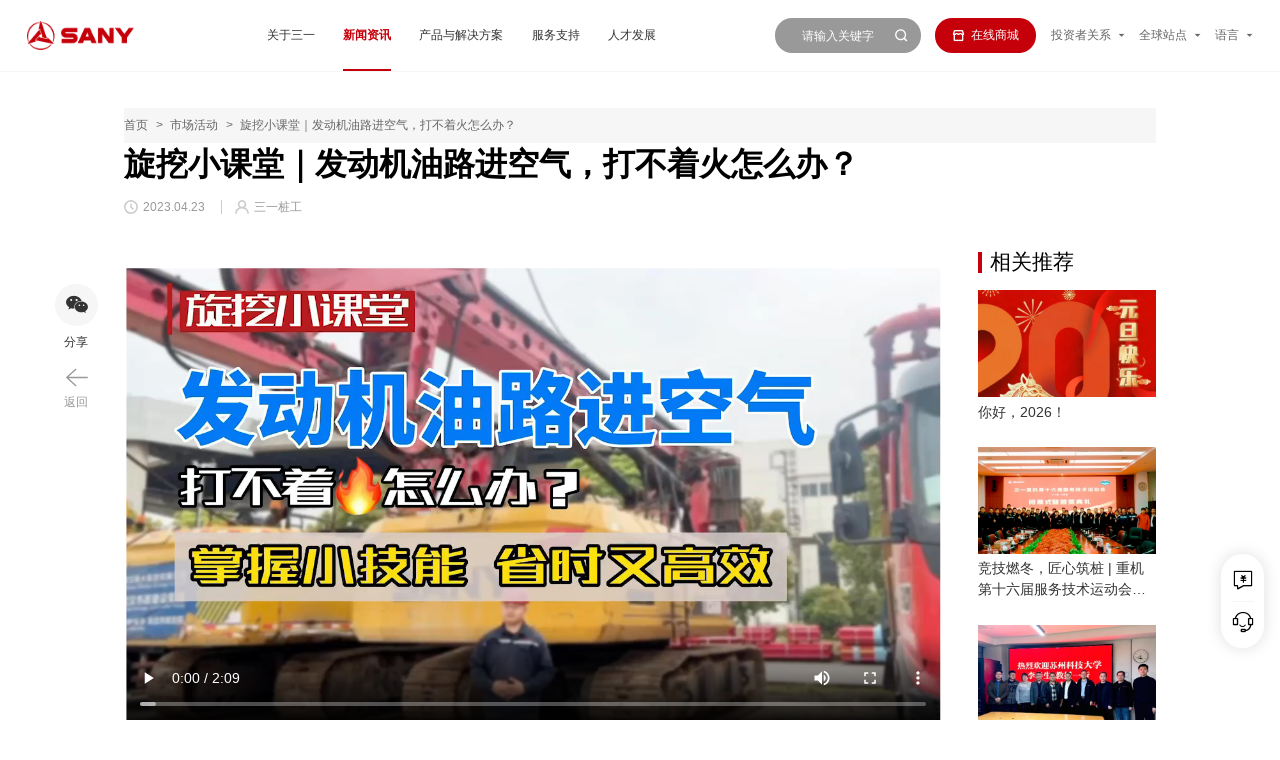

--- FILE ---
content_type: text/html; charset=utf-8
request_url: https://www.sanygroup.com/activity/12310.html
body_size: 53082
content:
<!doctype html>
<html data-n-head-ssr lang="en" data-n-head="%7B%22lang%22:%7B%22ssr%22:%22en%22%7D%7D">
<head >
	<meta content="width=device-width,initial-scale=1,maximum-scale=1,minimum-scale=1" name="viewport">
	<meta http-equiv="X-UA-Compatible" content="IE=edge,chrome=1">
  <meta data-n-head="ssr" charset="utf-8"><meta data-n-head="ssr" name="author" content="guanwang"><meta data-n-head="ssr" keywords="format-detection" content="telephone=no"><meta data-n-head="ssr" data-hid="description" name="description" content=""><meta data-n-head="ssr" data-hid="keywords" name="keywords" content=""><title>旋挖小课堂｜发动机油路进空气，打不着火怎么办？_三一集团官网</title><link data-n-head="ssr" rel="icon" type="image/x-icon" href="/favicon.ico"><link data-n-head="ssr" rel="stylesheet" href="/css/main-100.css"><link data-n-head="ssr" rel="stylesheet" href="/css/flex.css"><link data-n-head="ssr" rel="stylesheet" href="/css/iconfont.css"><link data-n-head="ssr" rel="stylesheet" href="/css/jquery.fullPage.css"><link data-n-head="ssr" rel="stylesheet" href="/css/swiper.min.css"><link data-n-head="ssr" rel="stylesheet" href="/css/write-100.css"><link data-n-head="ssr" rel="stylesheet" href="/css/public.css"><script data-n-head="ssr" src="/js/100rem.js"></script><script data-n-head="ssr" src="/js/swiper.min.js"></script><script data-n-head="ssr" src="/js/jquery-3.6.0.min.js"></script><script data-n-head="ssr" src="/js/jquery-ui-1.10.3.min.js"></script><script data-n-head="ssr" src="/js/jquery.fullPage.min.js"></script><script data-n-head="ssr" src="/js/tgp_h5_sdk.min.js"></script><script data-n-head="ssr" src="/js/layer/3.1.1/layer.js"></script><script data-n-head="ssr" src="/js/qrcode.min.js" type="text/javascript"></script><script data-n-head="ssr" src="/js/wow.min.js" type="text/javascript"></script><script data-n-head="ssr" src="/js/jweixin-1.0.0.js" type="text/javascript"></script><link rel="preload" href="/_nuxt/a235071.js" as="script"><link rel="preload" href="/_nuxt/bac8413.js" as="script"><link rel="preload" href="/_nuxt/e06ae41.js" as="script"><link rel="preload" href="/_nuxt/css/9fcf7e7.css" as="style"><link rel="preload" href="/_nuxt/77391ad.js" as="script"><link rel="preload" href="/_nuxt/css/4b1ac57.css" as="style"><link rel="preload" href="/_nuxt/7369a83.js" as="script"><link rel="stylesheet" href="/_nuxt/css/9fcf7e7.css"><link rel="stylesheet" href="/_nuxt/css/4b1ac57.css">
  <script>var _hmt=_hmt||[];!function(){var e=document.createElement("script");e.src="https://hm.baidu.com/hm.js?7e112f2343f9933b602398995fd8760a";var t=document.getElementsByTagName("script")[0];t.parentNode.insertBefore(e,t)}(),window._agl=window._agl||[],_agl.push(["production","_f7L2XwGXjyszb4d1e2oxPybgD"]),function(){var e=document.createElement("script");e.type="text/javascript",e.async=!0,e.src="https://fxgate.baidu.com/angelia/fcagl.js?production=_f7L2XwGXjyszb4d1e2oxPybgD";var t=document.getElementsByTagName("script")[0];t.parentNode.insertBefore(e,t)}();var beacon=new BeaconAction({appkey:"L703CLMF28X05D9X",reportUrl:"https://ubap-report.sany.com.cn/logserver/analytics/upload?tp=js",delay:5e3,maxDBCount:1e4,sessionDuration:6e4,onReportSuccess:function(e){console.log("onReportSuccess")},onReportFail:function(e){console.log("onReportFail")}})</script>
</head>
<body >
<div data-server-rendered="true" id="__nuxt"><!----><div id="__layout"><div class="cultrue"><div><div active-fixed="toutiao" id="header" data-flex="cross:center main:justify" class="header other-header active-header"><a href="/" data-flex="cross:center" class="logo"><img src="/img/sany-logo.png" alt="三一集团官网"></a> <div id="menu" data-flex="cross:stretch" class="menu"><!----><a child-menu="sany" data-flex="cross:center main:center" href="/introduction/">关于三一</a><a child-menu="toutiao" data-flex="cross:center main:center" href="/news-collection/" class="active">新闻资讯</a><a child-menu="product" data-flex="cross:center main:center" href="/product-solution/">产品与解决方案</a><a child-menu="server" data-flex="cross:center main:center" href="/service/">服务支持</a><a child-menu="society" data-flex="cross:center main:center" href="/join/">人才发展</a><!----><!----><!----><!----></div> <div data-flex="cross:center" class="search"><form action="/search" id="search-box-panel-pc" class="search-box"><input type="text" name="keyword" placeholder="请输入关键字"> <span id="search-btn-pc" onclick="submitPcSearch()" class="iconfont icon-search search-btn search-btn-pc"></span> <input type="hidden" name="type" value="2"> <span id="search-btn-mobile" class="iconfont icon-search search-btn search-btn-mobile"></span></form> <a target="_blank" href="https://pc-comp.sany.com.cn/paas/bbc-cli-pc-syzz/index.html#/host/home/" data-flex="main:center cross:center" class="store-link"><span class="iconfont icon-store search-btn"></span>
        在线商城
      </a> <a id="menu-link" data-flex="main:center cross:center" class="menu-link"><span class="iconfont icon-Icon_Nav_caidan"></span> <span class="iconfont icon-Icon_Nav_guanbi"></span></a> <div id="language-panel-touzi" data-flex="cross:center" class="language">
        投资者关系
        <span class="iconfont icon-sanjiaoxia"></span></div> <div id="language-panel-quanqiu" data-flex="cross:center" class="language">
        全球站点
        <span class="iconfont icon-sanjiaoxia"></span></div> <div id="language-panel-yuyan" data-flex="cross:center" class="language">
        语言
        <span class="iconfont icon-sanjiaoxia"></span></div></div></div> <div id="mobile-menu" data-flex="dir:top" class="mobile-menu"><!----><a child-menu="sany" data-flex="cross:center main:left">关于三一</a><a child-menu="toutiao" data-flex="cross:center main:left">新闻资讯</a><a child-menu="mobile-product" data-flex="cross:center main:left">产品与解决方案</a><a child-menu="server" data-flex="cross:center main:left">服务支持</a><a child-menu="society" data-flex="cross:center main:left">人才发展</a><!----><!----><!----><!----></div> <div id="mobile-mask" class="mobile-mask"></div> <div><!----><!----><!----><div id="product-menu" data-flex="dir:top box:first" class="home-product-panel"><div data-flex="cross:stretch" class="home-society-cate home-toutiao-news"><div><!----> <a data-id="142" data-flex="main:justify cross:center" class="active btn-link"><font>产品设备</font></a> <!----></div><div><!----> <a data-id="143" data-flex="main:justify cross:center" class=" btn-link"><font>电动化产品</font></a> <!----></div><div><!----> <!----> <a data-flex="cross:center" target="_blank" href="https://pc-comp.sany.com.cn/paas/bbc-cli-pc-syzz/index.html#/host/home/" class="default-link"><font>设备配件</font> <span class="iconfont icon-Icon_Nav_tiao1"></span></a></div><div><a href="/solution" target="_blank" data-flex="main:justify cross:center" class="default-link">解决方案</a> <!----> <!----></div></div> <div data-flex="dir:left" id="home-product-cate-panel" class="home-product-box"><div data-flex="dir:left" id="home-product-cate-device"><div data-flex="dir:top box:last" class="home-product-cate"><div data-flex="dir:top" id="home-product-cate-list" class="home-product-cate-list" style="direction: rtl"><a target="_blank" href="/product/tushifangjixie/" class="active" style="direction: ltr; padding-left: 10px">
              土石方机械
            </a><a target="_blank" href="/product/hunningtujixie/" style="direction: ltr; padding-left: 10px">
              混凝土机械
            </a><a target="_blank" href="/product/qizhongji/" style="direction: ltr; padding-left: 10px">
              起重机
            </a><a target="_blank" href="/product/lumianjixie/" style="direction: ltr; padding-left: 10px">
              路面机械
            </a><a target="_blank" href="/product/zhuanggongjixie/" style="direction: ltr; padding-left: 10px">
              桩工机械
            </a><a target="_blank" href="/product/meitanjixie/" style="direction: ltr; padding-left: 10px">
              煤炭机械
            </a><a target="_blank" href="/product/gangkoujixie/" style="direction: ltr; padding-left: 10px">
              港口机械
            </a><a target="_blank" href="/product/fengdianshebei/" style="direction: ltr; padding-left: 10px">
              风电设备
            </a><a target="_blank" href="/product/sanyizhongka/" style="direction: ltr; padding-left: 10px">
              三一重卡
            </a><a target="_blank" href="/product/sanyizhugong/" style="direction: ltr; padding-left: 10px">
              三一筑工
            </a><a target="_blank" href="/crushingequipment/?cate=175" style="direction: ltr; padding-left: 10px">
              破碎装备
            </a><a target="_blank" href="/product/shiyouzhuangbei/" style="direction: ltr; padding-left: 10px">
              石油装备
            </a><a target="_blank" href="/sanyenvironment/?cate=186" style="direction: ltr; padding-left: 10px">
              三一环境
            </a><a target="_blank" href="/product/huanbaojixie/" style="direction: ltr; padding-left: 10px">
              环保工程
            </a><a target="_blank" href="/product/yingjijiuyuanzhuangbei/" style="direction: ltr; padding-left: 10px">
              应急救援装备
            </a><a target="_blank" href="/product/kuangyongzixieche/" style="direction: ltr; padding-left: 10px">
              矿用自卸车
            </a><a target="_blank" href="/product/zixieche/" style="direction: ltr; padding-left: 10px">
              自卸车
            </a><a target="_blank" href="/product/gaokongzuoyejixie/" style="direction: ltr; padding-left: 10px">
              高空作业机械
            </a><a target="_blank" href="/batteryequipment/?cate=148" style="direction: ltr; padding-left: 10px">
              锂电装备
            </a><a target="_blank" href="/robotics/?cate=157" style="direction: ltr; padding-left: 10px">
              仓储物流
            </a><a target="_blank" href="/siliconenergy/?cate=161" style="direction: ltr; padding-left: 10px">
              光伏产品
            </a><a target="_blank" href="/hydrogenenergyequipment/?cate=167" style="direction: ltr; padding-left: 10px">
              氢能装备
            </a><a target="_blank" href="/lithium/?cate=203" style="direction: ltr; padding-left: 10px">
              锂能装备
            </a></div> <!----><!----><!----><!----><!----><!----><!----><!----><!----><!----><!----><a data-flex="cross:center" class="more"><span class="iconfont icon-dropdown"></span></a><!----><!----><!----><!----><!----><!----><!----><!----><!----><!----><!----></div> <div class="home-product-cate-two-wrap"><div data-flex="dir:top" class="home-product-cate home-product-cate-two active" style="direction: rtl"><a target="_blank" img="https://cos-www.sanygroup.com/2022/03/30/迷你挖.png" href="/product/miniwa/" class="home-product-cate-big" style="direction: ltr; padding-left: 10px"><font>微挖</font></a><a target="_blank" img="https://cos-www.sanygroup.com/2022/03/30/小挖.png" href="/product/xiaowa/" style="direction: ltr; padding-left: 10px"><font>小挖</font></a><a target="_blank" img="https://cos-www.sanygroup.com/2022/03/30/中挖.png" href="/product/zhongwa/" style="direction: ltr; padding-left: 10px"><font>中挖</font></a><a target="_blank" img="https://cos-www.sanygroup.com/2022/03/30/大挖.png" href="/product/dawa/" style="direction: ltr; padding-left: 10px"><font>大挖</font></a><a target="_blank" img="https://cos-www.sanygroup.com/2022/03/30/轮挖.png" href="/product/lunshiwajueji/" style="direction: ltr; padding-left: 10px"><font>轮式挖掘机</font></a><a target="_blank" img="https://cos-www.sanygroup.com/2022/03/30/装载机.png" href="/product/zhuangzaiji/" style="direction: ltr; padding-left: 10px"><font>装载机</font></a><a target="_blank" img="https://cos-www.sanygroup.com/2022/09/07/vagfbjkmdeprnzsw.png" href="/product/duoyanghuachanpin/" style="direction: ltr; padding-left: 10px"><font>多样化产品</font></a><a target="_blank" img="https://cos-www.sanygroup.com/2024/11/14/cj05rxb2ypztgfie.png" href="/product-list/?cate=3&amp;childid=191" style="direction: ltr; padding-left: 10px"><font>属具</font></a></div><div data-flex="dir:top" class=" home-product-cate  home-product-cate-two" style="direction: rtl"><a target="_blank" img="https://cos-www.sanygroup.com/2022/03/28/泵车.png" href="/product/bengche/" style="direction: ltr; padding-left: 10px"><font>泵车</font></a><a target="_blank" img="https://cos-www.sanygroup.com/2022/03/28/搅拌车.png" href="/product/jiaobanche/" style="direction: ltr; padding-left: 10px"><font>搅拌车</font></a><a target="_blank" img="https://cos-www.sanygroup.com/2022/03/28/混凝土搅拌站.png" href="/product/hunningtujiaobanzhan/" style="direction: ltr; padding-left: 10px"><font>混凝土搅拌站</font></a><a target="_blank" img="https://cos-www.sanygroup.com/2022/03/28/车载泵.png" href="/product/chezaibeng/" style="direction: ltr; padding-left: 10px"><font>车载泵</font></a><a target="_blank" img="https://cos-www.sanygroup.com/2022/04/02/电动车载泵.png" href="/product/diandongchezaibeng/" style="direction: ltr; padding-left: 10px"><font>电动车载泵</font></a><a target="_blank" img="https://cos-www.sanygroup.com/2024/12/05/7w2adt5uqc4ko9mg.png" href="/product/tuobeng/" style="direction: ltr; padding-left: 10px"><font>拖泵</font></a><a target="_blank" img="https://cos-www.sanygroup.com/2024/12/05/zlq3vrkfoj0up7bc.png" href="/product/shajiangbeng/" style="direction: ltr; padding-left: 10px"><font>砂浆泵</font></a><a target="_blank" img="https://cos-www.sanygroup.com/2022/03/27/湿喷机2.png" href="/product/shipenji/" style="direction: ltr; padding-left: 10px"><font>湿喷机</font></a><a target="_blank" img="https://cos-www.sanygroup.com/2022/03/28/充填泵.png" href="/product/chongtianbeng/" style="direction: ltr; padding-left: 10px"><font>充填泵</font></a><a target="_blank" img="https://cos-www.sanygroup.com/2022/03/26/新能源搅拌车.png" href="/product/xinnengyuanjiaobanzhan/" style="direction: ltr; padding-left: 10px"><font>新能源搅拌车</font></a><a target="_blank" img="" href="/product/ganhunshajiangjiaobanzhan/" style="direction: ltr; padding-left: 10px"><font>干混砂浆搅拌站</font></a><a target="_blank" img="https://cos-www.sanygroup.com/2022/03/28/砂浆混凝土双用搅拌站.png" href="/product/shajianghunningtujiaobanzhan/" style="direction: ltr; padding-left: 10px"><font>砂浆/混凝土双用搅拌站</font></a></div><div data-flex="dir:top" class=" home-product-cate  home-product-cate-two" style="direction: rtl"><a target="_blank" img="https://cos-www.sanygroup.com/2022/03/31/起重机.png" href="/product/qicheqizhongji/" style="direction: ltr; padding-left: 10px"><font>汽车起重机</font></a><a target="_blank" img="https://cos-www.sanygroup.com/2022/03/29/全地面起重机.png" href="/product/quandimianqizhongji/" style="direction: ltr; padding-left: 10px"><font>全地面起重机</font></a><a target="_blank" img="https://cos-www.sanygroup.com/2022/04/06/桁架臂履带起重机.png" href="/product/hengjiabilvdaiqizhongji/" style="direction: ltr; padding-left: 10px"><font>桁架臂履带起重机</font></a><a target="_blank" img="https://cos-www.sanygroup.com/2022/04/06/伸缩臂履带起重机.png" href="/product/shensuobilvdaiqizhongji/" style="direction: ltr; padding-left: 10px"><font>伸缩臂履带起重机</font></a><a target="_blank" img="https://cos-www.sanygroup.com/2022/04/06/多功能履带起重机.png" href="/product/duogongnenglvdaiqizhongji/" style="direction: ltr; padding-left: 10px"><font>多功能履带起重机</font></a><a target="_blank" img="https://cos-www.sanygroup.com/2022/07/14/dntklo8zrfi3gsxc.png" href="/product/pingtoutashiqizhongji/" style="direction: ltr; padding-left: 10px"><font>平头塔式起重机</font></a><a target="_blank" img="https://cos-www.sanygroup.com/2022/03/31/随车起重机.png" href="/product/suicheqizhongji/" style="direction: ltr; padding-left: 10px"><font>随车起重机</font></a></div><div data-flex="dir:top" class=" home-product-cate  home-product-cate-two" style="direction: rtl"><a target="_blank" img="https://cos-www.sanygroup.com/2025/08/04/32rt5hxue9b80afq.png" href="/product/tanpuji/" style="direction: ltr; padding-left: 10px"><font>摊铺机</font></a><a target="_blank" img="https://cos-www.sanygroup.com/2025/08/04/w2nhs4gafx0jeoy7.png" href="/product/yaluji/" style="direction: ltr; padding-left: 10px"><font>压路机</font></a><a target="_blank" img="https://cos-www.sanygroup.com/2025/08/04/racxnt7fdg9il4h8.png" href="/product/pingdiji/" style="direction: ltr; padding-left: 10px"><font>平地机</font></a><a target="_blank" img="https://cos-www.sanygroup.com/2025/08/04/n7pk52l6ihrd3sza.png" href="/product/xipaoji/" style="direction: ltr; padding-left: 10px"><font>铣刨机</font></a><a target="_blank" img="https://cos-www.sanygroup.com/2025/08/04/5xgsb7843p0liu1z.png" href="/product/liqingjiaobanzhan/" style="direction: ltr; padding-left: 10px"><font>沥青搅拌站</font></a></div><div data-flex="dir:top" class=" home-product-cate  home-product-cate-two" style="direction: rtl"><a target="_blank" img="https://cos-www.sanygroup.com/2022/04/06/旋挖钻机.png" href="/product/xuanwazuanji/" style="direction: ltr; padding-left: 10px"><font>旋挖钻机</font></a><a target="_blank" img="https://cos-www.sanygroup.com/2022/07/04/ospwuehc7xdlzn8j.png" href="/product/lianxuqiangzhuadou/" style="direction: ltr; padding-left: 10px"><font>连续墙抓斗</font></a><a target="_blank" img="https://cos-www.sanygroup.com/2022/07/04/61uqf2x0z4lmoeja.png" href="/product/shuanglunxicaoji/" style="direction: ltr; padding-left: 10px"><font>双轮铣槽机</font></a><a target="_blank" img="https://cos-www.sanygroup.com/2022/07/04/on9jsip7qwdagt51.png" href="/product/feikaiwachanpin/" style="direction: ltr; padding-left: 10px"><font>非开挖产品</font></a></div><div data-flex="dir:top" class=" home-product-cate  home-product-cate-two" style="direction: rtl"><a target="_blank" img="https://cos-www.sanygroup.com/2022/03/29/掘进机.png" href="/product/juejinji/" style="direction: ltr; padding-left: 10px"><font>掘进机</font></a><a target="_blank" img="https://cos-www.sanygroup.com/2022/03/29/工程掘进机.png" href="/product/gongchengjuejinji/" style="direction: ltr; padding-left: 10px"><font>工程掘进机</font></a><a target="_blank" img="https://cos-www.sanygroup.com/2022/03/29/刮板机系列产品.png" href="/product/guabanjichanpin/" style="direction: ltr; padding-left: 10px"><font>刮板机系列产品</font></a><a target="_blank" img="https://cos-www.sanygroup.com/2022/03/29/采煤机.png" href="/product/caimeiji/" style="direction: ltr; padding-left: 10px"><font>采煤机</font></a><a target="_blank" img="https://cos-www.sanygroup.com/2022/03/29/液压支架.png" href="/product/yeyazhijia/" style="direction: ltr; padding-left: 10px"><font>液压支架</font></a><a target="_blank" img="https://cos-www.sanygroup.com/2022/03/29/巷道修复机.png" href="/product/xiangdaoxiufuji/" style="direction: ltr; padding-left: 10px"><font>巷道修复机</font></a></div><div data-flex="dir:top" class=" home-product-cate  home-product-cate-two" style="direction: rtl"><a target="_blank" img="https://cos-www.sanygroup.com/2022/03/29/正面吊.png" href="/product/zhengmiandiao/" style="direction: ltr; padding-left: 10px"><font>正面吊</font></a><a target="_blank" img="https://cos-www.sanygroup.com/2022/04/01/集装箱空箱堆高机.png" href="/product/jizhuangxiangduigaoji/" style="direction: ltr; padding-left: 10px"><font>集装箱空箱堆高机</font></a><a target="_blank" img="https://cos-www.sanygroup.com/2022/03/29/叉车.png" href="/product/chache/" style="direction: ltr; padding-left: 10px"><font>叉车</font></a><a target="_blank" img="https://cos-www.sanygroup.com/2022/04/01/抓钢（料）机.png" href="/product/zhuagangji/" style="direction: ltr; padding-left: 10px"><font>抓钢（料）机</font></a><a target="_blank" img="https://cos-www.sanygroup.com/2022/04/01/纯电动港口牵引车.png" href="/product/chundiandongqianyinche1/" style="direction: ltr; padding-left: 10px"><font>纯电动港口牵引车</font></a><a target="_blank" img="https://cos-www.sanygroup.com/2022/04/01/伸缩臂叉车.png" href="/product/shensuobichache/" style="direction: ltr; padding-left: 10px"><font>伸缩臂叉车</font></a><a target="_blank" img="https://cos-www.sanygroup.com/2022/04/01/岸边集装箱起重机.png" href="/product/anbianqizhongji/" style="direction: ltr; padding-left: 10px"><font>岸边集装箱起重机</font></a><a target="_blank" img="https://cos-www.sanygroup.com/2022/04/01/轨道式集装箱门式起重机.png" href="/product/guidaoshimenshiqizhongji/" style="direction: ltr; padding-left: 10px"><font>轨道式集装箱门式起重机</font></a><a target="_blank" img="https://cos-www.sanygroup.com/2022/04/01/轮胎式集装箱门式起重机.png" href="/product-list/?cate=12&amp;childid=67" style="direction: ltr; padding-left: 10px"><font>轮胎式集装箱门式起重机</font></a><a target="_blank" img="https://cos-www.sanygroup.com/2022/04/01/门座式起重机.png" href="/product/menzuoshiqizhongji/" style="direction: ltr; padding-left: 10px"><font>门座式起重机</font></a></div><div data-flex="dir:top" class=" home-product-cate  home-product-cate-two" style="direction: rtl"><a target="_blank" img="https://cos-www.sanygroup.com/2022/03/29/风力发电机组.png" href="/product/3xfengdianfadianjizu/" style="direction: ltr; padding-left: 10px"><font>3.X 中低风速型风力发电机组</font></a><a target="_blank" img="https://cos-www.sanygroup.com/2022/03/29/风力发电机组.png" href="/product/4xfengdianfadianjizu/" style="direction: ltr; padding-left: 10px"><font>4.X 中高风速 / 全天候 / 定制化产品平台</font></a><a target="_blank" img="https://cos-www.sanygroup.com/2022/03/29/风力发电机组.png" href="/product/5x6xfengdianfadianjizu/" style="direction: ltr; padding-left: 10px"><font>5.X-6.X MW定制化产品平台</font></a></div><div data-flex="dir:top" class=" home-product-cate  home-product-cate-two" style="direction: rtl"><a target="_blank" img="https://cos-www.sanygroup.com/2023/09/05/pky4ogjqbm603eca.png" href="/product/chundiandongqianyinche2/" style="direction: ltr; padding-left: 10px"><font>电动牵引车</font></a><a target="_blank" img="https://cos-www.sanygroup.com/2023/09/05/rx4i3s0a2geph6dt.png" href="/product-list/?cate=10&amp;childid=165" style="direction: ltr; padding-left: 10px"><font>换电站</font></a><a target="_blank" img="https://cos-www.sanygroup.com/2023/09/05/8hmw6aqo9tczef0v.png" href="/product-list/?cate=10&amp;childid=166" style="direction: ltr; padding-left: 10px"><font>氢燃料牵引车</font></a><a target="_blank" img="https://cos-www.sanygroup.com/2023/09/05/l92afji0xusk1w68.png" href="/product-list/?cate=10&amp;childid=164" style="direction: ltr; padding-left: 10px"><font>江山电动轻卡</font></a></div><div data-flex="dir:top" class=" home-product-cate  home-product-cate-two" style="direction: rtl"><a target="_blank" img="https://cos-www.sanygroup.com/2024/01/09/vlmtur6qew24fk90.png" href="/product-list/?cate=14&amp;childid=179" style="direction: ltr; padding-left: 10px"><font>智能PC装备</font></a><a target="_blank" img="https://cos-www.sanygroup.com/2024/01/09/2dhycp5rslwzbf9n.png" href="/product-list/?cate=14&amp;childid=180" style="direction: ltr; padding-left: 10px"><font>智能AAC装备</font></a><a target="_blank" img="https://cos-www.sanygroup.com/2023/12/28/7e2so3lbia5fqt41.png" href="/product-list/?cate=14&amp;childid=181" style="direction: ltr; padding-left: 10px"><font>智能钢筋加工装备</font></a><a target="_blank" img="https://cos-www.sanygroup.com/2024/01/09/ms1e6nofa94hjrw5.png" href="/product-list/?cate=14&amp;childid=183" style="direction: ltr; padding-left: 10px"><font>工模夹具</font></a><a target="_blank" img="https://cos-www.sanygroup.com/2023/06/29/i6ng7c984zqdujyr.png" href="/product/2leibiaozhun/" style="direction: ltr; padding-left: 10px"><font>2类标准</font></a><a target="_blank" img="https://cos-www.sanygroup.com/2022/03/29/3软1平台.png" href="/product/3ruan1pingtai/" style="direction: ltr; padding-left: 10px"><font>3软1平台</font></a></div><div data-flex="dir:top" class=" home-product-cate  home-product-cate-two" style="direction: rtl"><a target="_blank" img="https://cos-www.sanygroup.com/2025/08/13/1kqvc8h34bys7e0p.png" href="/product-list/?cate=175&amp;childid=199" style="direction: ltr; padding-left: 10px"><font>移动反击式破碎站</font></a><a target="_blank" img="https://cos-www.sanygroup.com/2025/08/13/mgnaf0qjepou5icy.png" href="/product-list/?cate=175&amp;childid=200" style="direction: ltr; padding-left: 10px"><font>移动颚式破碎站</font></a><a target="_blank" img="https://cos-www.sanygroup.com/2025/08/13/rinc38dhmtpgva61.png" href="/product-list/?cate=175&amp;childid=201" style="direction: ltr; padding-left: 10px"><font>移动圆锥式破碎站</font></a><a target="_blank" img="https://cos-www.sanygroup.com/2025/08/13/uil5c6skfqd4zag1.png" href="/product-list/?cate=175&amp;childid=202" style="direction: ltr; padding-left: 10px"><font>移动筛分站</font></a><a target="_blank" img="https://cos-www.sanygroup.com/2023/12/01/woqvifub58nrjk16.png" href="/product-list/?cate=175&amp;childid=176" style="direction: ltr; padding-left: 10px"><font>破碎主机</font></a><a target="_blank" img="https://cos-www.sanygroup.com/2023/12/01/g2q6ow8bvh7rl4d0.png" href="/product-list/?cate=175&amp;childid=177" style="direction: ltr; padding-left: 10px"><font>筛分主机</font></a><a target="_blank" img="https://cos-www.sanygroup.com/2023/12/01/ungshla2dv679fm1.png" href="/product-list/?cate=175&amp;childid=178" style="direction: ltr; padding-left: 10px"><font>制砂楼</font></a></div><div data-flex="dir:top" class=" home-product-cate  home-product-cate-two" style="direction: rtl"><a target="_blank" img="https://cos-www.sanygroup.com/2022/03/30/压裂设备.png" href="/product/jixieyalie/" style="direction: ltr; padding-left: 10px"><font>机械压裂</font></a><a target="_blank" img="https://cos-www.sanygroup.com/2022/03/30/电驱压裂设备.png" href="/product/dianquyalie/" style="direction: ltr; padding-left: 10px"><font>电驱压裂</font></a><a target="_blank" img="https://cos-www.sanygroup.com/2022/03/30/连续油管设备.png" href="/product/lianyoushebei/" style="direction: ltr; padding-left: 10px"><font>连油设备</font></a><a target="_blank" img="https://cos-www.sanygroup.com/2022/03/30/井口自动化.png" href="/product/jingkouzidonghua/" style="direction: ltr; padding-left: 10px"><font>井口自动化</font></a><a target="_blank" img="https://cos-www.sanygroup.com/2022/07/25/j4g1pk3uf7aiovz9.png" href="/product/youtianjixie/" style="direction: ltr; padding-left: 10px"><font>油田机械</font></a><a target="_blank" img="https://cos-www.sanygroup.com/2022/03/30/压裂泵及配件.png" href="/product/yaliebeng/" style="direction: ltr; padding-left: 10px"><font>压裂泵</font></a></div><div data-flex="dir:top" class=" home-product-cate  home-product-cate-two" style="direction: rtl"><a target="_blank" img="https://cos-www.sanygroup.com/2024/07/16/51j4owhmsbk7ryac.png" href="/product-list/?cate=186&amp;childid=187" style="direction: ltr; padding-left: 10px"><font>纯电动路面清洁车</font></a><a target="_blank" img="https://cos-www.sanygroup.com/2024/07/16/u3crdmol6vekbwjp.png" href="/product-list/?cate=186&amp;childid=188" style="direction: ltr; padding-left: 10px"><font>纯电动固废收转车</font></a><a target="_blank" img="https://cos-www.sanygroup.com/2024/07/16/w8eqt2v97p3o1arf.png" href="/product-list/?cate=186&amp;childid=189" style="direction: ltr; padding-left: 10px"><font>市政检修车</font></a></div><div data-flex="dir:top" class=" home-product-cate  home-product-cate-two" style="direction: rtl"><a target="_blank" img="https://cos-www.sanygroup.com/2022/03/30/蒸气压缩机.png" href="/product/zhengqiyasuoji/" style="direction: ltr; padding-left: 10px"><font>蒸气压缩机</font></a><a target="_blank" img="https://cos-www.sanygroup.com/2022/04/06/环保机械替补.png" href="/product/feishuilingpaifang/" style="direction: ltr; padding-left: 10px"><font>废水零排放</font></a><a target="_blank" img="https://cos-www.sanygroup.com/2022/03/30/有机废气处理工程.png" href="/product/youjifeiqizhili/" style="direction: ltr; padding-left: 10px"><font>有机废气治理工程</font></a></div><div data-flex="dir:top" class=" home-product-cate  home-product-cate-two" style="direction: rtl"><a target="_blank" img="https://cos-www.sanygroup.com/2022/03/30/压缩空气泡沫消防车.png" href="/product/yasuopaomoxiaofangche/" style="direction: ltr; padding-left: 10px"><font>压缩空气泡沫消防车</font></a><a target="_blank" img="https://cos-www.sanygroup.com/2022/04/02/无人机.png" href="/product/wurenji/" style="direction: ltr; padding-left: 10px"><font>无人机</font></a><a target="_blank" img="https://cos-www.sanygroup.com/2022/03/30/专勤类消防车.png" href="/product/zhuanqinleixiaofangche/" style="direction: ltr; padding-left: 10px"><font>专勤类消防车</font></a><a target="_blank" img="https://cos-www.sanygroup.com/2022/03/30/战勤保障类消防车.png" href="/product/zhanqinbaozhangxiaofangche/" style="direction: ltr; padding-left: 10px"><font>战勤保障类消防车</font></a><a target="_blank" img="https://cos-www.sanygroup.com/2022/03/30/举高喷射消防车.png" href="/product/jugaopenshexiaofangche/" style="direction: ltr; padding-left: 10px"><font>举高喷射消防车</font></a><a target="_blank" img="https://cos-www.sanygroup.com/2022/03/30/登高平台消防车.png" href="/product/denggaoxiaofangche/" style="direction: ltr; padding-left: 10px"><font>登高平台消防车</font></a></div><div data-flex="dir:top" class=" home-product-cate  home-product-cate-two" style="direction: rtl"><a target="_blank" img="https://cos-www.sanygroup.com/2022/03/30/机械传动矿用自卸车(刚性矿卡).png" href="/product/jixiechuandongzixieche/" style="direction: ltr; padding-left: 10px"><font>机械传动矿用自卸车(刚性矿卡)</font></a><a target="_blank" img="https://cos-www.sanygroup.com/2022/03/30/宽体自卸车.png" href="/product/kuantizixieche/" style="direction: ltr; padding-left: 10px"><font>宽体自卸车</font></a></div><div data-flex="dir:top" class=" home-product-cate  home-product-cate-two" style="direction: rtl"><a target="_blank" img="https://cos-www.sanygroup.com/2022/03/30/自卸车.png" href="/product/zixieche1/" style="direction: ltr; padding-left: 10px"><font>燃油自卸车</font></a><a target="_blank" img="https://cos-www.sanygroup.com/2022/03/30/新能源自卸车.png" href="/product/xinnengyuanzixieche/" style="direction: ltr; padding-left: 10px"><font>电动自卸车</font></a><a target="_blank" img="https://cos-www.sanygroup.com/2024/07/05/8wl1u7r5onhg0xaj.png" href="/product-list/?cate=9&amp;childid=184" style="direction: ltr; padding-left: 10px"><font>混合动力自卸车</font></a></div><div data-flex="dir:top" class=" home-product-cate  home-product-cate-two" style="direction: rtl"><a target="_blank" img="https://cos-www.sanygroup.com/2022/08/01/ayi863z54qj0lrvw.png" href="/product/zhibixilie/" style="direction: ltr; padding-left: 10px"><font>直臂系列</font></a><a target="_blank" img="https://cos-www.sanygroup.com/2022/08/01/jv1gza42dktlxi6m.png" href="/product/qubixilie/" style="direction: ltr; padding-left: 10px"><font>曲臂系列</font></a><a target="_blank" img="https://cos-www.sanygroup.com/2022/08/01/tcsm8hq6kr502l1o.png" href="/product/jianchaxilie/" style="direction: ltr; padding-left: 10px"><font>剪叉系列</font></a></div><div data-flex="dir:top" class=" home-product-cate  home-product-cate-two" style="direction: rtl"><a target="_blank" img="https://cos-www.sanygroup.com/2023/10/25/9d1f4osaqgmb78ku.png" href="/product-list/?cate=148&amp;childid=149" style="direction: ltr; padding-left: 10px"><font>高速匀浆系统</font></a><a target="_blank" img="https://cos-www.sanygroup.com/2023/10/25/j467mcapu8tx3vyg.png" href="/product-list/?cate=148&amp;childid=150" style="direction: ltr; padding-left: 10px"><font>双层挤压涂布机</font></a><a target="_blank" img="https://cos-www.sanygroup.com/2023/10/25/4hkq9rt2n1xad7gp.png" href="/product-list/?cate=148&amp;childid=151" style="direction: ltr; padding-left: 10px"><font>辊压分切一体机</font></a><a target="_blank" img="https://cos-www.sanygroup.com/2023/01/13/bwfxvm8u2tkrghnc.png" href="/product-list/?cate=148&amp;childid=152" style="direction: ltr; padding-left: 10px"><font>Z型切叠一体机</font></a><a target="_blank" img="https://cos-www.sanygroup.com/2023/01/13/zuw0hq6bdc248etx.png" href="/product-list/?cate=148&amp;childid=153" style="direction: ltr; padding-left: 10px"><font>卷绕机</font></a><a target="_blank" img="https://cos-www.sanygroup.com/2023/01/13/hn1sf9y5ke4viz3o.png" href="/product-list/?cate=148&amp;childid=154" style="direction: ltr; padding-left: 10px"><font>一次、二次注液机</font></a><a target="_blank" img="https://cos-www.sanygroup.com/2023/01/13/wr91y5znevxabi3f.png" href="/product-list/?cate=148&amp;childid=155" style="direction: ltr; padding-left: 10px"><font>化成分容针床</font></a><a target="_blank" img="https://cos-www.sanygroup.com/2023/01/13/wymcosjqnkzgehx9.png" href="/product-list/?cate=148&amp;childid=156" style="direction: ltr; padding-left: 10px"><font>模组PACK线</font></a></div><div data-flex="dir:top" class=" home-product-cate  home-product-cate-two" style="direction: rtl"><a target="_blank" img="https://cos-www.sanygroup.com/2023/03/27/s5zm2i4fb0eou3th.png" href="/product-list/?cate=157&amp;childid=158" style="direction: ltr; padding-left: 10px"><font>电动叉车</font></a><a target="_blank" img="https://cos-www.sanygroup.com/2023/04/21/c5rhuaexqlsmzwy3.png" href="/product-list/?cate=157&amp;childid=159" style="direction: ltr; padding-left: 10px"><font>立体库</font></a><a target="_blank" img="https://cos-www.sanygroup.com/2023/04/20/lq65p19v3xyt4def.png" href="/product-list/?cate=157&amp;childid=160" style="direction: ltr; padding-left: 10px"><font>搬运AGV</font></a></div><div data-flex="dir:top" class=" home-product-cate  home-product-cate-two" style="direction: rtl"><a target="_blank" img="https://cos-www.sanygroup.com/2024/04/25/bl4dmnsz9va5jufq.png" href="/product-list/?cate=161&amp;childid=162" style="direction: ltr; padding-left: 10px"><font>光伏电池</font></a><a target="_blank" img="https://cos-www.sanygroup.com/2023/08/01/ru5tni1ypbc642ev.png" href="/product-list/?cate=161&amp;childid=163" style="direction: ltr; padding-left: 10px"><font>光伏组件</font></a></div><div data-flex="dir:top" class=" home-product-cate  home-product-cate-two" style="direction: rtl"><a target="_blank" img="https://cos-www.sanygroup.com/2023/10/27/cge3qu4pr5yvf6wz.png" href="/product-list/?cate=167&amp;childid=168" style="direction: ltr; padding-left: 10px"><font>碱性电解水制氢装备</font></a><a target="_blank" img="https://cos-www.sanygroup.com/2023/11/07/d37uzrhpogqt8ajk.png" href="/product-list/?cate=167&amp;childid=169" style="direction: ltr; padding-left: 10px"><font>PEM电解水制氢装备</font></a><a target="_blank" img="https://cos-www.sanygroup.com/2023/11/07/5r24zfmbxo6k3e9t.png" href="/product-list/?cate=167&amp;childid=170" style="direction: ltr; padding-left: 10px"><font>制加氢一体站</font></a></div><div data-flex="dir:top" class=" home-product-cate  home-product-cate-two" style="direction: rtl"><a target="_blank" href="/product-list/?cate=203&amp;childid=204" style="direction: ltr; padding-left: 10px"><font>工商业一体柜</font></a><a target="_blank" href="/product-list/?cate=203&amp;childid=205" style="direction: ltr; padding-left: 10px"><font>集装箱储能</font></a></div> <span class="iconfont icon-dropdown home-product-cate-two-dropdown"></span></div></div> <div data-flex="dir:left" id="home-product-cate-diandonghua" style="display: none"><div data-flex="dir:top box:last" class="home-product-cate"><div data-flex="dir:top" id="home-product-cate-list2" class="home-product-cate-list"><a target="_blank" href="/product-list/?electric=1&amp;cate=3" class="active">
              土石方机械
            </a><a target="_blank" href="/product-list/?electric=1&amp;cate=4">
              混凝土机械
            </a><a target="_blank" href="/product-list/?electric=1&amp;cate=5">
              起重机
            </a><a target="_blank" href="/product-list/?electric=1&amp;cate=12">
              港口机械
            </a><a target="_blank" href="/product-list/?electric=1&amp;cate=10">
              三一重卡
            </a><a target="_blank" href="/product-list/?electric=1&amp;cate=175">
              破碎装备
            </a><a target="_blank" href="/product-list/?electric=1&amp;cate=15">
              石油装备
            </a><a target="_blank" href="/product-list/?electric=1&amp;cate=186">
              三一环境
            </a><a target="_blank" href="/product-list/?electric=1&amp;cate=8">
              矿用自卸车
            </a><a target="_blank" href="/product-list/?electric=1&amp;cate=9">
              自卸车
            </a><a target="_blank" href="/product-list/?electric=1&amp;cate=139">
              高空作业机械
            </a><a target="_blank" href="/product-list/?electric=1&amp;cate=148">
              锂电装备
            </a><a target="_blank" href="/product-list/?electric=1&amp;cate=157">
              仓储物流
            </a><a target="_blank" href="/product-list/?electric=1&amp;cate=203">
              锂能装备
            </a></div> <!----><!----><!----><!----><!----><!----><!----><!----><!----><!----><!----><a data-flex="cross:center" class="more"><span class="iconfont icon-dropdown"></span></a><!----><!----></div> <div class="home-product-cate-two-wrap"><div data-flex="dir:top" class="home-product-cate home-product-cate-two active"><a target="_blank" href="/product-list/?electric=1&amp;cate=3&amp;childid=21" img="https://cos-www.sanygroup.com/2024/01/10/8eqf6npu3yljv52t.png" class="home-product-cate-big"><font>微挖</font></a><a target="_blank" href="/product-list/?electric=1&amp;cate=3&amp;childid=22" img="https://cos-www.sanygroup.com/2022/03/30/小挖.png"><font>小挖</font></a><a target="_blank" href="/product-list/?electric=1&amp;cate=3&amp;childid=23" img="https://cos-www.sanygroup.com/2024/01/10/95lej83bnw4y6aqo.png"><font>中挖</font></a><a target="_blank" href="/product-list/?electric=1&amp;cate=3&amp;childid=26" img="https://cos-www.sanygroup.com/2024/01/10/djf5ou470wge8xhl.png"><font>装载机</font></a></div><div data-flex="dir:top" class=" home-product-cate  home-product-cate-two"><a target="_blank" href="/product-list/?electric=1&amp;cate=4&amp;childid=18" img="https://cos-www.sanygroup.com/2022/03/28/泵车.png"><font>泵车</font></a><a target="_blank" href="/product-list/?electric=1&amp;cate=4&amp;childid=136" img="https://cos-www.sanygroup.com/2022/04/02/电动车载泵.png"><font>电动车载泵</font></a><a target="_blank" href="/product-list/?electric=1&amp;cate=4&amp;childid=19" img="https://cos-www.sanygroup.com/2024/12/05/7w2adt5uqc4ko9mg.png"><font>拖泵</font></a><a target="_blank" href="/product-list/?electric=1&amp;cate=4&amp;childid=116" img="https://cos-www.sanygroup.com/2022/03/26/新能源搅拌车.png"><font>新能源搅拌车</font></a></div><div data-flex="dir:top" class=" home-product-cate  home-product-cate-two"><a target="_blank" href="/product-list/?electric=1&amp;cate=5&amp;childid=34" img="https://cos-www.sanygroup.com/2022/03/31/起重机.png"><font>汽车起重机</font></a><a target="_blank" href="/product-list/?electric=1&amp;cate=5&amp;childid=35" img="https://cos-www.sanygroup.com/2022/03/29/全地面起重机.png"><font>全地面起重机</font></a><a target="_blank" href="/product-list/?electric=1&amp;cate=5&amp;childid=133" img="https://cos-www.sanygroup.com/2022/07/14/dntklo8zrfi3gsxc.png"><font>平头塔式起重机</font></a></div><div data-flex="dir:top" class=" home-product-cate  home-product-cate-two"><a target="_blank" href="/product-list/?electric=1&amp;cate=12&amp;childid=64" img="https://cos-www.sanygroup.com/2024/01/10/ejs845p062haoifw.png"><font>正面吊</font></a><a target="_blank" href="/product-list/?electric=1&amp;cate=12&amp;childid=65" img="https://cos-www.sanygroup.com/2024/01/10/udlftw8o7q04jcxh.png"><font>集装箱空箱堆高机</font></a><a target="_blank" href="/product-list/?electric=1&amp;cate=12&amp;childid=66" img="https://cos-www.sanygroup.com/2024/01/10/ghbnxo6p5yl1eu7z.png"><font>叉车</font></a><a target="_blank" href="/product-list/?electric=1&amp;cate=12&amp;childid=71" img="https://cos-www.sanygroup.com/2022/04/01/抓钢（料）机.png"><font>抓钢（料）机</font></a><a target="_blank" href="/product-list/?electric=1&amp;cate=12&amp;childid=72" img="https://cos-www.sanygroup.com/2022/04/01/纯电动港口牵引车.png"><font>纯电动港口牵引车</font></a><a target="_blank" href="/product-list/?electric=1&amp;cate=12&amp;childid=68" img="https://cos-www.sanygroup.com/2022/04/01/轨道式集装箱门式起重机.png"><font>轨道式集装箱门式起重机</font></a></div><div data-flex="dir:top" class=" home-product-cate  home-product-cate-two"><a target="_blank" href="/product-list/?electric=1&amp;cate=10&amp;childid=135" img="https://cos-www.sanygroup.com/2023/09/05/pky4ogjqbm603eca.png"><font>电动牵引车</font></a><a target="_blank" href="/product-list/?electric=1&amp;cate=10&amp;childid=165" img="https://cos-www.sanygroup.com/2023/09/05/rx4i3s0a2geph6dt.png"><font>换电站</font></a><a target="_blank" href="/product-list/?electric=1&amp;cate=10&amp;childid=166" img="https://cos-www.sanygroup.com/2023/09/05/8hmw6aqo9tczef0v.png"><font>氢燃料牵引车</font></a><a target="_blank" href="/product-list/?electric=1&amp;cate=10&amp;childid=164" img="https://cos-www.sanygroup.com/2023/09/05/l92afji0xusk1w68.png"><font>江山电动轻卡</font></a></div><div data-flex="dir:top" class=" home-product-cate  home-product-cate-two"><a target="_blank" href="/product-list/?electric=1&amp;cate=175&amp;childid=199" img="https://cos-www.sanygroup.com/2025/08/13/1kqvc8h34bys7e0p.png"><font>移动反击式破碎站</font></a><a target="_blank" href="/product-list/?electric=1&amp;cate=175&amp;childid=200" img="https://cos-www.sanygroup.com/2025/08/13/mgnaf0qjepou5icy.png"><font>移动颚式破碎站</font></a><a target="_blank" href="/product-list/?electric=1&amp;cate=175&amp;childid=201" img="https://cos-www.sanygroup.com/2025/08/13/rinc38dhmtpgva61.png"><font>移动圆锥式破碎站</font></a></div><div data-flex="dir:top" class=" home-product-cate  home-product-cate-two"><a target="_blank" href="/product-list/?electric=1&amp;cate=15&amp;childid=83" img="https://cos-www.sanygroup.com/2022/03/30/电驱压裂设备.png"><font>电驱压裂</font></a></div><div data-flex="dir:top" class=" home-product-cate  home-product-cate-two"><a target="_blank" href="/product-list/?electric=1&amp;cate=186&amp;childid=187" img="https://cos-www.sanygroup.com/2024/07/16/51j4owhmsbk7ryac.png"><font>纯电动路面清洁车</font></a><a target="_blank" href="/product-list/?electric=1&amp;cate=186&amp;childid=188" img="https://cos-www.sanygroup.com/2024/07/16/u3crdmol6vekbwjp.png"><font>纯电动固废收转车</font></a></div><div data-flex="dir:top" class=" home-product-cate  home-product-cate-two"><a target="_blank" href="/product-list/?electric=1&amp;cate=8&amp;childid=53" img="https://cos-www.sanygroup.com/2024/01/10/2z9qfsrpj3e67uvd.png"><font>宽体自卸车</font></a></div><div data-flex="dir:top" class=" home-product-cate  home-product-cate-two"><a target="_blank" href="/product-list/?electric=1&amp;cate=9&amp;childid=117" img="https://cos-www.sanygroup.com/2022/03/30/新能源自卸车.png"><font>电动自卸车</font></a><a target="_blank" href="/product-list/?electric=1&amp;cate=9&amp;childid=184" img="https://cos-www.sanygroup.com/2024/07/05/8wl1u7r5onhg0xaj.png"><font>混合动力自卸车</font></a></div><div data-flex="dir:top" class=" home-product-cate  home-product-cate-two"><a target="_blank" href="/product-list/?electric=1&amp;cate=139&amp;childid=141" img="https://cos-www.sanygroup.com/2022/08/01/jv1gza42dktlxi6m.png"><font>曲臂系列</font></a><a target="_blank" href="/product-list/?electric=1&amp;cate=139&amp;childid=142" img="https://cos-www.sanygroup.com/2022/08/01/tcsm8hq6kr502l1o.png"><font>剪叉系列</font></a></div><div data-flex="dir:top" class=" home-product-cate  home-product-cate-two"><a target="_blank" href="/product-list/?electric=1&amp;cate=148&amp;childid=152" img="https://cos-www.sanygroup.com/2023/01/13/bwfxvm8u2tkrghnc.png"><font>Z型切叠一体机</font></a></div><div data-flex="dir:top" class=" home-product-cate  home-product-cate-two"><a target="_blank" href="/product-list/?electric=1&amp;cate=157&amp;childid=158" img="https://cos-www.sanygroup.com/2023/03/27/s5zm2i4fb0eou3th.png"><font>电动叉车</font></a><a target="_blank" href="/product-list/?electric=1&amp;cate=157&amp;childid=160" img="https://cos-www.sanygroup.com/2023/04/20/lq65p19v3xyt4def.png"><font>搬运AGV</font></a></div><div data-flex="dir:top" class=" home-product-cate  home-product-cate-two"><a target="_blank" href="/product-list/?electric=1&amp;cate=203&amp;childid=204"><font>工商业一体柜</font></a><a target="_blank" href="/product-list/?electric=1&amp;cate=203&amp;childid=205"><font>集装箱储能</font></a></div></div></div> <div data-flex="main:center cross:center" class="home-product-proview"><a class="home-product-proview-item"><img src="/img/waji.png" alt="挖机"></a> <div data-flex="dir:top cross:bottom" class="home-product-proview-contact"><a target="_blank" href="/message" data-flex="cross:center" class="home-product-proview-contact-row"><span class="iconfont icon-Icon_Nav_Contact"></span> <font>咨询价格</font></a> <a target="_blank" href="https://mall.sany.com.cn/" data-flex="cross:center" class="home-product-proview-contact-row"><span class="iconfont icon-Icon_Nav_M"></span> <font>在线商城</font></a> <div data-flex="cross:center" class="home-product-proview-contact-item"><span>服务热线</span> <font>400-8878-318</font></div></div></div></div> <div data-flex="dir:left" id="home-product-cate-panel" class="home-product-box"><div data-flex="dir:left" id="home-product-cate-device"><div data-flex="dir:top box:last" class="home-product-cate"><div data-flex="dir:top" id="home-product-cate-list" class="home-product-cate-list" style="direction: rtl"><a target="_blank" href="/product/tushifangjixie/" class="active" style="direction: ltr; padding-left: 10px">
              土石方机械
            </a><a target="_blank" href="/product/hunningtujixie/" style="direction: ltr; padding-left: 10px">
              混凝土机械
            </a><a target="_blank" href="/product/qizhongji/" style="direction: ltr; padding-left: 10px">
              起重机
            </a><a target="_blank" href="/product/lumianjixie/" style="direction: ltr; padding-left: 10px">
              路面机械
            </a><a target="_blank" href="/product/zhuanggongjixie/" style="direction: ltr; padding-left: 10px">
              桩工机械
            </a><a target="_blank" href="/product/meitanjixie/" style="direction: ltr; padding-left: 10px">
              煤炭机械
            </a><a target="_blank" href="/product/gangkoujixie/" style="direction: ltr; padding-left: 10px">
              港口机械
            </a><a target="_blank" href="/product/fengdianshebei/" style="direction: ltr; padding-left: 10px">
              风电设备
            </a><a target="_blank" href="/product/sanyizhongka/" style="direction: ltr; padding-left: 10px">
              三一重卡
            </a><a target="_blank" href="/product/sanyizhugong/" style="direction: ltr; padding-left: 10px">
              三一筑工
            </a><a target="_blank" href="/crushingequipment/?cate=175" style="direction: ltr; padding-left: 10px">
              破碎装备
            </a><a target="_blank" href="/product/shiyouzhuangbei/" style="direction: ltr; padding-left: 10px">
              石油装备
            </a><a target="_blank" href="/sanyenvironment/?cate=186" style="direction: ltr; padding-left: 10px">
              三一环境
            </a><a target="_blank" href="/product/huanbaojixie/" style="direction: ltr; padding-left: 10px">
              环保工程
            </a><a target="_blank" href="/product/yingjijiuyuanzhuangbei/" style="direction: ltr; padding-left: 10px">
              应急救援装备
            </a><a target="_blank" href="/product/kuangyongzixieche/" style="direction: ltr; padding-left: 10px">
              矿用自卸车
            </a><a target="_blank" href="/product/zixieche/" style="direction: ltr; padding-left: 10px">
              自卸车
            </a><a target="_blank" href="/product/gaokongzuoyejixie/" style="direction: ltr; padding-left: 10px">
              高空作业机械
            </a><a target="_blank" href="/batteryequipment/?cate=148" style="direction: ltr; padding-left: 10px">
              锂电装备
            </a><a target="_blank" href="/robotics/?cate=157" style="direction: ltr; padding-left: 10px">
              仓储物流
            </a><a target="_blank" href="/siliconenergy/?cate=161" style="direction: ltr; padding-left: 10px">
              光伏产品
            </a><a target="_blank" href="/hydrogenenergyequipment/?cate=167" style="direction: ltr; padding-left: 10px">
              氢能装备
            </a><a target="_blank" href="/lithium/?cate=203" style="direction: ltr; padding-left: 10px">
              锂能装备
            </a></div> <!----><!----><!----><!----><!----><!----><!----><!----><!----><!----><!----><a data.categorytree data-flex="cross:center" class="more"><span class="iconfont icon-dropdown"></span></a><!----><!----><!----><!----><!----><!----><!----><!----><!----><!----><!----></div> <div class="home-product-cate-two-wrap"><div data-flex="dir:top" class="home-product-cate home-product-cate-two active" style="direction: rtl"><a target="_blank" href="/product-list/?cate=3&amp;childid=21" img="https://cos-www.sanygroup.com/2022/03/30/迷你挖.png" class="home-product-cate-big" style="direction: ltr; padding-left: 10px"><font>微挖</font></a><a target="_blank" href="/product-list/?cate=3&amp;childid=22" img="https://cos-www.sanygroup.com/2022/03/30/小挖.png" style="direction: ltr; padding-left: 10px"><font>小挖</font></a><a target="_blank" href="/product-list/?cate=3&amp;childid=23" img="https://cos-www.sanygroup.com/2022/03/30/中挖.png" style="direction: ltr; padding-left: 10px"><font>中挖</font></a><a target="_blank" href="/product-list/?cate=3&amp;childid=24" img="https://cos-www.sanygroup.com/2022/03/30/大挖.png" style="direction: ltr; padding-left: 10px"><font>大挖</font></a><a target="_blank" href="/product-list/?cate=3&amp;childid=25" img="https://cos-www.sanygroup.com/2022/03/30/轮挖.png" style="direction: ltr; padding-left: 10px"><font>轮式挖掘机</font></a><a target="_blank" href="/product-list/?cate=3&amp;childid=26" img="https://cos-www.sanygroup.com/2022/03/30/装载机.png" style="direction: ltr; padding-left: 10px"><font>装载机</font></a><a target="_blank" href="/product-list/?cate=3&amp;childid=147" img="https://cos-www.sanygroup.com/2022/09/07/vagfbjkmdeprnzsw.png" style="direction: ltr; padding-left: 10px"><font>多样化产品</font></a><a target="_blank" href="/product-list/?cate=3&amp;childid=191" img="https://cos-www.sanygroup.com/2024/11/14/cj05rxb2ypztgfie.png" style="direction: ltr; padding-left: 10px"><font>属具</font></a></div><div data-flex="dir:top" class=" home-product-cate  home-product-cate-two" style="direction: rtl"><a target="_blank" href="/product-list/?cate=4&amp;childid=18" img="https://cos-www.sanygroup.com/2022/03/28/泵车.png" style="direction: ltr; padding-left: 10px"><font>泵车</font></a><a target="_blank" href="/product-list/?cate=4&amp;childid=27" img="https://cos-www.sanygroup.com/2022/03/28/搅拌车.png" style="direction: ltr; padding-left: 10px"><font>搅拌车</font></a><a target="_blank" href="/product-list/?cate=4&amp;childid=28" img="https://cos-www.sanygroup.com/2022/03/28/混凝土搅拌站.png" style="direction: ltr; padding-left: 10px"><font>混凝土搅拌站</font></a><a target="_blank" href="/product-list/?cate=4&amp;childid=20" img="https://cos-www.sanygroup.com/2022/03/28/车载泵.png" style="direction: ltr; padding-left: 10px"><font>车载泵</font></a><a target="_blank" href="/product-list/?cate=4&amp;childid=136" img="https://cos-www.sanygroup.com/2022/04/02/电动车载泵.png" style="direction: ltr; padding-left: 10px"><font>电动车载泵</font></a><a target="_blank" href="/product-list/?cate=4&amp;childid=19" img="https://cos-www.sanygroup.com/2024/12/05/7w2adt5uqc4ko9mg.png" style="direction: ltr; padding-left: 10px"><font>拖泵</font></a><a target="_blank" href="/product-list/?cate=4&amp;childid=30" img="https://cos-www.sanygroup.com/2024/12/05/zlq3vrkfoj0up7bc.png" style="direction: ltr; padding-left: 10px"><font>砂浆泵</font></a><a target="_blank" href="/product-list/?cate=4&amp;childid=31" img="https://cos-www.sanygroup.com/2022/03/27/湿喷机2.png" style="direction: ltr; padding-left: 10px"><font>湿喷机</font></a><a target="_blank" href="/product-list/?cate=4&amp;childid=32" img="https://cos-www.sanygroup.com/2022/03/28/充填泵.png" style="direction: ltr; padding-left: 10px"><font>充填泵</font></a><a target="_blank" href="/product-list/?cate=4&amp;childid=116" img="https://cos-www.sanygroup.com/2022/03/26/新能源搅拌车.png" style="direction: ltr; padding-left: 10px"><font>新能源搅拌车</font></a><a target="_blank" href="/product-list/?cate=4&amp;childid=121" img="" style="direction: ltr; padding-left: 10px"><font>干混砂浆搅拌站</font></a><a target="_blank" href="/product-list/?cate=4&amp;childid=29" img="https://cos-www.sanygroup.com/2022/03/28/砂浆混凝土双用搅拌站.png" style="direction: ltr; padding-left: 10px"><font>砂浆/混凝土双用搅拌站</font></a></div><div data-flex="dir:top" class=" home-product-cate  home-product-cate-two" style="direction: rtl"><a target="_blank" href="/product-list/?cate=5&amp;childid=34" img="https://cos-www.sanygroup.com/2022/03/31/起重机.png" style="direction: ltr; padding-left: 10px"><font>汽车起重机</font></a><a target="_blank" href="/product-list/?cate=5&amp;childid=35" img="https://cos-www.sanygroup.com/2022/03/29/全地面起重机.png" style="direction: ltr; padding-left: 10px"><font>全地面起重机</font></a><a target="_blank" href="/product-list/?cate=5&amp;childid=109" img="https://cos-www.sanygroup.com/2022/04/06/桁架臂履带起重机.png" style="direction: ltr; padding-left: 10px"><font>桁架臂履带起重机</font></a><a target="_blank" href="/product-list/?cate=5&amp;childid=131" img="https://cos-www.sanygroup.com/2022/04/06/伸缩臂履带起重机.png" style="direction: ltr; padding-left: 10px"><font>伸缩臂履带起重机</font></a><a target="_blank" href="/product-list/?cate=5&amp;childid=132" img="https://cos-www.sanygroup.com/2022/04/06/多功能履带起重机.png" style="direction: ltr; padding-left: 10px"><font>多功能履带起重机</font></a><a target="_blank" href="/product-list/?cate=5&amp;childid=133" img="https://cos-www.sanygroup.com/2022/07/14/dntklo8zrfi3gsxc.png" style="direction: ltr; padding-left: 10px"><font>平头塔式起重机</font></a><a target="_blank" href="/product-list/?cate=5&amp;childid=39" img="https://cos-www.sanygroup.com/2022/03/31/随车起重机.png" style="direction: ltr; padding-left: 10px"><font>随车起重机</font></a></div><div data-flex="dir:top" class=" home-product-cate  home-product-cate-two" style="direction: rtl"><a target="_blank" href="/product-list/?cate=6&amp;childid=41" img="https://cos-www.sanygroup.com/2025/08/04/32rt5hxue9b80afq.png" style="direction: ltr; padding-left: 10px"><font>摊铺机</font></a><a target="_blank" href="/product-list/?cate=6&amp;childid=42" img="https://cos-www.sanygroup.com/2025/08/04/w2nhs4gafx0jeoy7.png" style="direction: ltr; padding-left: 10px"><font>压路机</font></a><a target="_blank" href="/product-list/?cate=6&amp;childid=43" img="https://cos-www.sanygroup.com/2025/08/04/racxnt7fdg9il4h8.png" style="direction: ltr; padding-left: 10px"><font>平地机</font></a><a target="_blank" href="/product-list/?cate=6&amp;childid=44" img="https://cos-www.sanygroup.com/2025/08/04/n7pk52l6ihrd3sza.png" style="direction: ltr; padding-left: 10px"><font>铣刨机</font></a><a target="_blank" href="/product-list/?cate=6&amp;childid=45" img="https://cos-www.sanygroup.com/2025/08/04/5xgsb7843p0liu1z.png" style="direction: ltr; padding-left: 10px"><font>沥青搅拌站</font></a></div><div data-flex="dir:top" class=" home-product-cate  home-product-cate-two" style="direction: rtl"><a target="_blank" href="/product-list/?cate=7&amp;childid=46" img="https://cos-www.sanygroup.com/2022/04/06/旋挖钻机.png" style="direction: ltr; padding-left: 10px"><font>旋挖钻机</font></a><a target="_blank" href="/product-list/?cate=7&amp;childid=48" img="https://cos-www.sanygroup.com/2022/07/04/ospwuehc7xdlzn8j.png" style="direction: ltr; padding-left: 10px"><font>连续墙抓斗</font></a><a target="_blank" href="/product-list/?cate=7&amp;childid=128" img="https://cos-www.sanygroup.com/2022/07/04/61uqf2x0z4lmoeja.png" style="direction: ltr; padding-left: 10px"><font>双轮铣槽机</font></a><a target="_blank" href="/product-list/?cate=7&amp;childid=138" img="https://cos-www.sanygroup.com/2022/07/04/on9jsip7qwdagt51.png" style="direction: ltr; padding-left: 10px"><font>非开挖产品</font></a></div><div data-flex="dir:top" class=" home-product-cate  home-product-cate-two" style="direction: rtl"><a target="_blank" href="/product-list/?cate=11&amp;childid=56" img="https://cos-www.sanygroup.com/2022/03/29/掘进机.png" style="direction: ltr; padding-left: 10px"><font>掘进机</font></a><a target="_blank" href="/product-list/?cate=11&amp;childid=57" img="https://cos-www.sanygroup.com/2022/03/29/工程掘进机.png" style="direction: ltr; padding-left: 10px"><font>工程掘进机</font></a><a target="_blank" href="/product-list/?cate=11&amp;childid=58" img="https://cos-www.sanygroup.com/2022/03/29/刮板机系列产品.png" style="direction: ltr; padding-left: 10px"><font>刮板机系列产品</font></a><a target="_blank" href="/product-list/?cate=11&amp;childid=59" img="https://cos-www.sanygroup.com/2022/03/29/采煤机.png" style="direction: ltr; padding-left: 10px"><font>采煤机</font></a><a target="_blank" href="/product-list/?cate=11&amp;childid=60" img="https://cos-www.sanygroup.com/2022/03/29/液压支架.png" style="direction: ltr; padding-left: 10px"><font>液压支架</font></a><a target="_blank" href="/product-list/?cate=11&amp;childid=63" img="https://cos-www.sanygroup.com/2022/03/29/巷道修复机.png" style="direction: ltr; padding-left: 10px"><font>巷道修复机</font></a></div><div data-flex="dir:top" class=" home-product-cate  home-product-cate-two" style="direction: rtl"><a target="_blank" href="/product-list/?cate=12&amp;childid=64" img="https://cos-www.sanygroup.com/2022/03/29/正面吊.png" style="direction: ltr; padding-left: 10px"><font>正面吊</font></a><a target="_blank" href="/product-list/?cate=12&amp;childid=65" img="https://cos-www.sanygroup.com/2022/04/01/集装箱空箱堆高机.png" style="direction: ltr; padding-left: 10px"><font>集装箱空箱堆高机</font></a><a target="_blank" href="/product-list/?cate=12&amp;childid=66" img="https://cos-www.sanygroup.com/2022/03/29/叉车.png" style="direction: ltr; padding-left: 10px"><font>叉车</font></a><a target="_blank" href="/product-list/?cate=12&amp;childid=71" img="https://cos-www.sanygroup.com/2022/04/01/抓钢（料）机.png" style="direction: ltr; padding-left: 10px"><font>抓钢（料）机</font></a><a target="_blank" href="/product-list/?cate=12&amp;childid=72" img="https://cos-www.sanygroup.com/2022/04/01/纯电动港口牵引车.png" style="direction: ltr; padding-left: 10px"><font>纯电动港口牵引车</font></a><a target="_blank" href="/product-list/?cate=12&amp;childid=113" img="https://cos-www.sanygroup.com/2022/04/01/伸缩臂叉车.png" style="direction: ltr; padding-left: 10px"><font>伸缩臂叉车</font></a><a target="_blank" href="/product-list/?cate=12&amp;childid=69" img="https://cos-www.sanygroup.com/2022/04/01/岸边集装箱起重机.png" style="direction: ltr; padding-left: 10px"><font>岸边集装箱起重机</font></a><a target="_blank" href="/product-list/?cate=12&amp;childid=68" img="https://cos-www.sanygroup.com/2022/04/01/轨道式集装箱门式起重机.png" style="direction: ltr; padding-left: 10px"><font>轨道式集装箱门式起重机</font></a><a target="_blank" href="/product-list/?cate=12&amp;childid=67" img="https://cos-www.sanygroup.com/2022/04/01/轮胎式集装箱门式起重机.png" style="direction: ltr; padding-left: 10px"><font>轮胎式集装箱门式起重机</font></a><a target="_blank" href="/product-list/?cate=12&amp;childid=70" img="https://cos-www.sanygroup.com/2022/04/01/门座式起重机.png" style="direction: ltr; padding-left: 10px"><font>门座式起重机</font></a></div><div data-flex="dir:top" class=" home-product-cate  home-product-cate-two" style="direction: rtl"><a target="_blank" href="/product-list/?cate=13&amp;childid=74" img="https://cos-www.sanygroup.com/2022/03/29/风力发电机组.png" style="direction: ltr; padding-left: 10px"><font>3.X 中低风速型风力发电机组</font></a><a target="_blank" href="/product-list/?cate=13&amp;childid=75" img="https://cos-www.sanygroup.com/2022/03/29/风力发电机组.png" style="direction: ltr; padding-left: 10px"><font>4.X 中高风速 / 全天候 / 定制化产品平台</font></a><a target="_blank" href="/product-list/?cate=13&amp;childid=127" img="https://cos-www.sanygroup.com/2022/03/29/风力发电机组.png" style="direction: ltr; padding-left: 10px"><font>5.X-6.X MW定制化产品平台</font></a></div><div data-flex="dir:top" class=" home-product-cate  home-product-cate-two" style="direction: rtl"><a target="_blank" href="/product-list/?cate=10&amp;childid=135" img="https://cos-www.sanygroup.com/2023/09/05/pky4ogjqbm603eca.png" style="direction: ltr; padding-left: 10px"><font>电动牵引车</font></a><a target="_blank" href="/product-list/?cate=10&amp;childid=165" img="https://cos-www.sanygroup.com/2023/09/05/rx4i3s0a2geph6dt.png" style="direction: ltr; padding-left: 10px"><font>换电站</font></a><a target="_blank" href="/product-list/?cate=10&amp;childid=166" img="https://cos-www.sanygroup.com/2023/09/05/8hmw6aqo9tczef0v.png" style="direction: ltr; padding-left: 10px"><font>氢燃料牵引车</font></a><a target="_blank" href="/product-list/?cate=10&amp;childid=164" img="https://cos-www.sanygroup.com/2023/09/05/l92afji0xusk1w68.png" style="direction: ltr; padding-left: 10px"><font>江山电动轻卡</font></a></div><div data-flex="dir:top" class=" home-product-cate  home-product-cate-two" style="direction: rtl"><a target="_blank" href="/product-list/?cate=14&amp;childid=179" img="https://cos-www.sanygroup.com/2024/01/09/vlmtur6qew24fk90.png" style="direction: ltr; padding-left: 10px"><font>智能PC装备</font></a><a target="_blank" href="/product-list/?cate=14&amp;childid=180" img="https://cos-www.sanygroup.com/2024/01/09/2dhycp5rslwzbf9n.png" style="direction: ltr; padding-left: 10px"><font>智能AAC装备</font></a><a target="_blank" href="/product-list/?cate=14&amp;childid=181" img="https://cos-www.sanygroup.com/2023/12/28/7e2so3lbia5fqt41.png" style="direction: ltr; padding-left: 10px"><font>智能钢筋加工装备</font></a><a target="_blank" href="/product-list/?cate=14&amp;childid=183" img="https://cos-www.sanygroup.com/2024/01/09/ms1e6nofa94hjrw5.png" style="direction: ltr; padding-left: 10px"><font>工模夹具</font></a><a target="_blank" href="/product-list/?cate=14&amp;childid=76" img="https://cos-www.sanygroup.com/2023/06/29/i6ng7c984zqdujyr.png" style="direction: ltr; padding-left: 10px"><font>2类标准</font></a><a target="_blank" href="/product-list/?cate=14&amp;childid=80" img="https://cos-www.sanygroup.com/2022/03/29/3软1平台.png" style="direction: ltr; padding-left: 10px"><font>3软1平台</font></a></div><div data-flex="dir:top" class=" home-product-cate  home-product-cate-two" style="direction: rtl"><a target="_blank" href="/product-list/?cate=175&amp;childid=199" img="https://cos-www.sanygroup.com/2025/08/13/1kqvc8h34bys7e0p.png" style="direction: ltr; padding-left: 10px"><font>移动反击式破碎站</font></a><a target="_blank" href="/product-list/?cate=175&amp;childid=200" img="https://cos-www.sanygroup.com/2025/08/13/mgnaf0qjepou5icy.png" style="direction: ltr; padding-left: 10px"><font>移动颚式破碎站</font></a><a target="_blank" href="/product-list/?cate=175&amp;childid=201" img="https://cos-www.sanygroup.com/2025/08/13/rinc38dhmtpgva61.png" style="direction: ltr; padding-left: 10px"><font>移动圆锥式破碎站</font></a><a target="_blank" href="/product-list/?cate=175&amp;childid=202" img="https://cos-www.sanygroup.com/2025/08/13/uil5c6skfqd4zag1.png" style="direction: ltr; padding-left: 10px"><font>移动筛分站</font></a><a target="_blank" href="/product-list/?cate=175&amp;childid=176" img="https://cos-www.sanygroup.com/2023/12/01/woqvifub58nrjk16.png" style="direction: ltr; padding-left: 10px"><font>破碎主机</font></a><a target="_blank" href="/product-list/?cate=175&amp;childid=177" img="https://cos-www.sanygroup.com/2023/12/01/g2q6ow8bvh7rl4d0.png" style="direction: ltr; padding-left: 10px"><font>筛分主机</font></a><a target="_blank" href="/product-list/?cate=175&amp;childid=178" img="https://cos-www.sanygroup.com/2023/12/01/ungshla2dv679fm1.png" style="direction: ltr; padding-left: 10px"><font>制砂楼</font></a></div><div data-flex="dir:top" class=" home-product-cate  home-product-cate-two" style="direction: rtl"><a target="_blank" href="/product-list/?cate=15&amp;childid=82" img="https://cos-www.sanygroup.com/2022/03/30/压裂设备.png" style="direction: ltr; padding-left: 10px"><font>机械压裂</font></a><a target="_blank" href="/product-list/?cate=15&amp;childid=83" img="https://cos-www.sanygroup.com/2022/03/30/电驱压裂设备.png" style="direction: ltr; padding-left: 10px"><font>电驱压裂</font></a><a target="_blank" href="/product-list/?cate=15&amp;childid=104" img="https://cos-www.sanygroup.com/2022/03/30/连续油管设备.png" style="direction: ltr; padding-left: 10px"><font>连油设备</font></a><a target="_blank" href="/product-list/?cate=15&amp;childid=106" img="https://cos-www.sanygroup.com/2022/03/30/井口自动化.png" style="direction: ltr; padding-left: 10px"><font>井口自动化</font></a><a target="_blank" href="/product-list/?cate=15&amp;childid=145" img="https://cos-www.sanygroup.com/2022/07/25/j4g1pk3uf7aiovz9.png" style="direction: ltr; padding-left: 10px"><font>油田机械</font></a><a target="_blank" href="/product-list/?cate=15&amp;childid=87" img="https://cos-www.sanygroup.com/2022/03/30/压裂泵及配件.png" style="direction: ltr; padding-left: 10px"><font>压裂泵</font></a></div><div data-flex="dir:top" class=" home-product-cate  home-product-cate-two" style="direction: rtl"><a target="_blank" href="/product-list/?cate=186&amp;childid=187" img="https://cos-www.sanygroup.com/2024/07/16/51j4owhmsbk7ryac.png" style="direction: ltr; padding-left: 10px"><font>纯电动路面清洁车</font></a><a target="_blank" href="/product-list/?cate=186&amp;childid=188" img="https://cos-www.sanygroup.com/2024/07/16/u3crdmol6vekbwjp.png" style="direction: ltr; padding-left: 10px"><font>纯电动固废收转车</font></a><a target="_blank" href="/product-list/?cate=186&amp;childid=189" img="https://cos-www.sanygroup.com/2024/07/16/w8eqt2v97p3o1arf.png" style="direction: ltr; padding-left: 10px"><font>市政检修车</font></a></div><div data-flex="dir:top" class=" home-product-cate  home-product-cate-two" style="direction: rtl"><a target="_blank" href="/product-list/?cate=16&amp;childid=88" img="https://cos-www.sanygroup.com/2022/03/30/蒸气压缩机.png" style="direction: ltr; padding-left: 10px"><font>蒸气压缩机</font></a><a target="_blank" href="/product-list/?cate=16&amp;childid=90" img="https://cos-www.sanygroup.com/2022/04/06/环保机械替补.png" style="direction: ltr; padding-left: 10px"><font>废水零排放</font></a><a target="_blank" href="/product-list/?cate=16&amp;childid=91" img="https://cos-www.sanygroup.com/2022/03/30/有机废气处理工程.png" style="direction: ltr; padding-left: 10px"><font>有机废气治理工程</font></a></div><div data-flex="dir:top" class=" home-product-cate  home-product-cate-two" style="direction: rtl"><a target="_blank" href="/product-list/?cate=17&amp;childid=101" img="https://cos-www.sanygroup.com/2022/03/30/压缩空气泡沫消防车.png" style="direction: ltr; padding-left: 10px"><font>压缩空气泡沫消防车</font></a><a target="_blank" href="/product-list/?cate=17&amp;childid=102" img="https://cos-www.sanygroup.com/2022/04/02/无人机.png" style="direction: ltr; padding-left: 10px"><font>无人机</font></a><a target="_blank" href="/product-list/?cate=17&amp;childid=103" img="https://cos-www.sanygroup.com/2022/03/30/专勤类消防车.png" style="direction: ltr; padding-left: 10px"><font>专勤类消防车</font></a><a target="_blank" href="/product-list/?cate=17&amp;childid=112" img="https://cos-www.sanygroup.com/2022/03/30/战勤保障类消防车.png" style="direction: ltr; padding-left: 10px"><font>战勤保障类消防车</font></a><a target="_blank" href="/product-list/?cate=17&amp;childid=92" img="https://cos-www.sanygroup.com/2022/03/30/举高喷射消防车.png" style="direction: ltr; padding-left: 10px"><font>举高喷射消防车</font></a><a target="_blank" href="/product-list/?cate=17&amp;childid=100" img="https://cos-www.sanygroup.com/2022/03/30/登高平台消防车.png" style="direction: ltr; padding-left: 10px"><font>登高平台消防车</font></a></div><div data-flex="dir:top" class=" home-product-cate  home-product-cate-two" style="direction: rtl"><a target="_blank" href="/product-list/?cate=8&amp;childid=50" img="https://cos-www.sanygroup.com/2022/03/30/机械传动矿用自卸车(刚性矿卡).png" style="direction: ltr; padding-left: 10px"><font>机械传动矿用自卸车(刚性矿卡)</font></a><a target="_blank" href="/product-list/?cate=8&amp;childid=53" img="https://cos-www.sanygroup.com/2022/03/30/宽体自卸车.png" style="direction: ltr; padding-left: 10px"><font>宽体自卸车</font></a></div><div data-flex="dir:top" class=" home-product-cate  home-product-cate-two" style="direction: rtl"><a target="_blank" href="/product-list/?cate=9&amp;childid=54" img="https://cos-www.sanygroup.com/2022/03/30/自卸车.png" style="direction: ltr; padding-left: 10px"><font>燃油自卸车</font></a><a target="_blank" href="/product-list/?cate=9&amp;childid=117" img="https://cos-www.sanygroup.com/2022/03/30/新能源自卸车.png" style="direction: ltr; padding-left: 10px"><font>电动自卸车</font></a><a target="_blank" href="/product-list/?cate=9&amp;childid=184" img="https://cos-www.sanygroup.com/2024/07/05/8wl1u7r5onhg0xaj.png" style="direction: ltr; padding-left: 10px"><font>混合动力自卸车</font></a></div><div data-flex="dir:top" class=" home-product-cate  home-product-cate-two" style="direction: rtl"><a target="_blank" href="/product-list/?cate=139&amp;childid=140" img="https://cos-www.sanygroup.com/2022/08/01/ayi863z54qj0lrvw.png" style="direction: ltr; padding-left: 10px"><font>直臂系列</font></a><a target="_blank" href="/product-list/?cate=139&amp;childid=141" img="https://cos-www.sanygroup.com/2022/08/01/jv1gza42dktlxi6m.png" style="direction: ltr; padding-left: 10px"><font>曲臂系列</font></a><a target="_blank" href="/product-list/?cate=139&amp;childid=142" img="https://cos-www.sanygroup.com/2022/08/01/tcsm8hq6kr502l1o.png" style="direction: ltr; padding-left: 10px"><font>剪叉系列</font></a></div><div data-flex="dir:top" class=" home-product-cate  home-product-cate-two" style="direction: rtl"><a target="_blank" href="/product-list/?cate=148&amp;childid=149" img="https://cos-www.sanygroup.com/2023/10/25/9d1f4osaqgmb78ku.png" style="direction: ltr; padding-left: 10px"><font>高速匀浆系统</font></a><a target="_blank" href="/product-list/?cate=148&amp;childid=150" img="https://cos-www.sanygroup.com/2023/10/25/j467mcapu8tx3vyg.png" style="direction: ltr; padding-left: 10px"><font>双层挤压涂布机</font></a><a target="_blank" href="/product-list/?cate=148&amp;childid=151" img="https://cos-www.sanygroup.com/2023/10/25/4hkq9rt2n1xad7gp.png" style="direction: ltr; padding-left: 10px"><font>辊压分切一体机</font></a><a target="_blank" href="/product-list/?cate=148&amp;childid=152" img="https://cos-www.sanygroup.com/2023/01/13/bwfxvm8u2tkrghnc.png" style="direction: ltr; padding-left: 10px"><font>Z型切叠一体机</font></a><a target="_blank" href="/product-list/?cate=148&amp;childid=153" img="https://cos-www.sanygroup.com/2023/01/13/zuw0hq6bdc248etx.png" style="direction: ltr; padding-left: 10px"><font>卷绕机</font></a><a target="_blank" href="/product-list/?cate=148&amp;childid=154" img="https://cos-www.sanygroup.com/2023/01/13/hn1sf9y5ke4viz3o.png" style="direction: ltr; padding-left: 10px"><font>一次、二次注液机</font></a><a target="_blank" href="/product-list/?cate=148&amp;childid=155" img="https://cos-www.sanygroup.com/2023/01/13/wr91y5znevxabi3f.png" style="direction: ltr; padding-left: 10px"><font>化成分容针床</font></a><a target="_blank" href="/product-list/?cate=148&amp;childid=156" img="https://cos-www.sanygroup.com/2023/01/13/wymcosjqnkzgehx9.png" style="direction: ltr; padding-left: 10px"><font>模组PACK线</font></a></div><div data-flex="dir:top" class=" home-product-cate  home-product-cate-two" style="direction: rtl"><a target="_blank" href="/product-list/?cate=157&amp;childid=158" img="https://cos-www.sanygroup.com/2023/03/27/s5zm2i4fb0eou3th.png" style="direction: ltr; padding-left: 10px"><font>电动叉车</font></a><a target="_blank" href="/product-list/?cate=157&amp;childid=159" img="https://cos-www.sanygroup.com/2023/04/21/c5rhuaexqlsmzwy3.png" style="direction: ltr; padding-left: 10px"><font>立体库</font></a><a target="_blank" href="/product-list/?cate=157&amp;childid=160" img="https://cos-www.sanygroup.com/2023/04/20/lq65p19v3xyt4def.png" style="direction: ltr; padding-left: 10px"><font>搬运AGV</font></a></div><div data-flex="dir:top" class=" home-product-cate  home-product-cate-two" style="direction: rtl"><a target="_blank" href="/product-list/?cate=161&amp;childid=162" img="https://cos-www.sanygroup.com/2024/04/25/bl4dmnsz9va5jufq.png" style="direction: ltr; padding-left: 10px"><font>光伏电池</font></a><a target="_blank" href="/product-list/?cate=161&amp;childid=163" img="https://cos-www.sanygroup.com/2023/08/01/ru5tni1ypbc642ev.png" style="direction: ltr; padding-left: 10px"><font>光伏组件</font></a></div><div data-flex="dir:top" class=" home-product-cate  home-product-cate-two" style="direction: rtl"><a target="_blank" href="/product-list/?cate=167&amp;childid=168" img="https://cos-www.sanygroup.com/2023/10/27/cge3qu4pr5yvf6wz.png" style="direction: ltr; padding-left: 10px"><font>碱性电解水制氢装备</font></a><a target="_blank" href="/product-list/?cate=167&amp;childid=169" img="https://cos-www.sanygroup.com/2023/11/07/d37uzrhpogqt8ajk.png" style="direction: ltr; padding-left: 10px"><font>PEM电解水制氢装备</font></a><a target="_blank" href="/product-list/?cate=167&amp;childid=170" img="https://cos-www.sanygroup.com/2023/11/07/5r24zfmbxo6k3e9t.png" style="direction: ltr; padding-left: 10px"><font>制加氢一体站</font></a></div><div data-flex="dir:top" class=" home-product-cate  home-product-cate-two" style="direction: rtl"><a target="_blank" href="/product-list/?cate=203&amp;childid=204" style="direction: ltr; padding-left: 10px"><font>工商业一体柜</font></a><a target="_blank" href="/product-list/?cate=203&amp;childid=205" style="direction: ltr; padding-left: 10px"><font>集装箱储能</font></a></div> <span class="iconfont icon-dropdown home-product-cate-two-dropdown"></span></div></div> <div data-flex="dir:left" id="home-product-cate-diandonghua" style="display: none"><div data-flex="dir:top box:last" class="home-product-cate"><div data-flex="dir:top" id="home-product-cate-list2" class="home-product-cate-list"><a target="_blank" href="/product-list/?electric=1&amp;cate=3" class="active">
              土石方机械
            </a><a target="_blank" href="/product-list/?electric=1&amp;cate=4">
              混凝土机械
            </a><a target="_blank" href="/product-list/?electric=1&amp;cate=5">
              起重机
            </a><a target="_blank" href="/product-list/?electric=1&amp;cate=12">
              港口机械
            </a><a target="_blank" href="/product-list/?electric=1&amp;cate=10">
              三一重卡
            </a><a target="_blank" href="/product-list/?electric=1&amp;cate=175">
              破碎装备
            </a><a target="_blank" href="/product-list/?electric=1&amp;cate=15">
              石油装备
            </a><a target="_blank" href="/product-list/?electric=1&amp;cate=186">
              三一环境
            </a><a target="_blank" href="/product-list/?electric=1&amp;cate=8">
              矿用自卸车
            </a><a target="_blank" href="/product-list/?electric=1&amp;cate=9">
              自卸车
            </a><a target="_blank" href="/product-list/?electric=1&amp;cate=139">
              高空作业机械
            </a><a target="_blank" href="/product-list/?electric=1&amp;cate=148">
              锂电装备
            </a><a target="_blank" href="/product-list/?electric=1&amp;cate=157">
              仓储物流
            </a><a target="_blank" href="/product-list/?electric=1&amp;cate=203">
              锂能装备
            </a></div> <!----><!----><!----><!----><!----><!----><!----><!----><!----><!----><!----><a data.categorytree data-flex="cross:center" class="more"><span class="iconfont icon-dropdown"></span></a><!----><!----></div> <div class="home-product-cate-two-wrap"><div data-flex="dir:top" class="home-product-cate home-product-cate-two active"><a target="_blank" href="/product-list/?electric=1&amp;cate=3&amp;childid=21" img="https://cos-www.sanygroup.com/2022/03/30/迷你挖.png" class="home-product-cate-big"><font>微挖</font></a><a target="_blank" href="/product-list/?electric=1&amp;cate=3&amp;childid=22" img="https://cos-www.sanygroup.com/2022/03/30/小挖.png"><font>小挖</font></a><a target="_blank" href="/product-list/?electric=1&amp;cate=3&amp;childid=23" img="https://cos-www.sanygroup.com/2022/03/30/中挖.png"><font>中挖</font></a><a target="_blank" href="/product-list/?electric=1&amp;cate=3&amp;childid=26" img="https://cos-www.sanygroup.com/2022/03/30/装载机.png"><font>装载机</font></a></div><div data-flex="dir:top" class=" home-product-cate  home-product-cate-two"><a target="_blank" href="/product-list/?electric=1&amp;cate=4&amp;childid=18" img="https://cos-www.sanygroup.com/2022/03/28/泵车.png"><font>泵车</font></a><a target="_blank" href="/product-list/?electric=1&amp;cate=4&amp;childid=136" img="https://cos-www.sanygroup.com/2022/04/02/电动车载泵.png"><font>电动车载泵</font></a><a target="_blank" href="/product-list/?electric=1&amp;cate=4&amp;childid=19" img="https://cos-www.sanygroup.com/2024/12/05/7w2adt5uqc4ko9mg.png"><font>拖泵</font></a><a target="_blank" href="/product-list/?electric=1&amp;cate=4&amp;childid=116" img="https://cos-www.sanygroup.com/2022/03/26/新能源搅拌车.png"><font>新能源搅拌车</font></a></div><div data-flex="dir:top" class=" home-product-cate  home-product-cate-two"><a target="_blank" href="/product-list/?electric=1&amp;cate=5&amp;childid=34" img="https://cos-www.sanygroup.com/2022/03/31/起重机.png"><font>汽车起重机</font></a><a target="_blank" href="/product-list/?electric=1&amp;cate=5&amp;childid=35" img="https://cos-www.sanygroup.com/2022/03/29/全地面起重机.png"><font>全地面起重机</font></a><a target="_blank" href="/product-list/?electric=1&amp;cate=5&amp;childid=133" img="https://cos-www.sanygroup.com/2022/07/14/dntklo8zrfi3gsxc.png"><font>平头塔式起重机</font></a></div><div data-flex="dir:top" class=" home-product-cate  home-product-cate-two"><a target="_blank" href="/product-list/?electric=1&amp;cate=12&amp;childid=64" img="https://cos-www.sanygroup.com/2022/03/29/正面吊.png"><font>正面吊</font></a><a target="_blank" href="/product-list/?electric=1&amp;cate=12&amp;childid=65" img="https://cos-www.sanygroup.com/2022/04/01/集装箱空箱堆高机.png"><font>集装箱空箱堆高机</font></a><a target="_blank" href="/product-list/?electric=1&amp;cate=12&amp;childid=66" img="https://cos-www.sanygroup.com/2022/03/29/叉车.png"><font>叉车</font></a><a target="_blank" href="/product-list/?electric=1&amp;cate=12&amp;childid=71" img="https://cos-www.sanygroup.com/2022/04/01/抓钢（料）机.png"><font>抓钢（料）机</font></a><a target="_blank" href="/product-list/?electric=1&amp;cate=12&amp;childid=72" img="https://cos-www.sanygroup.com/2022/04/01/纯电动港口牵引车.png"><font>纯电动港口牵引车</font></a><a target="_blank" href="/product-list/?electric=1&amp;cate=12&amp;childid=68" img="https://cos-www.sanygroup.com/2022/04/01/轨道式集装箱门式起重机.png"><font>轨道式集装箱门式起重机</font></a></div><div data-flex="dir:top" class=" home-product-cate  home-product-cate-two"><a target="_blank" href="/product-list/?electric=1&amp;cate=10&amp;childid=135" img="https://cos-www.sanygroup.com/2023/09/05/pky4ogjqbm603eca.png"><font>电动牵引车</font></a><a target="_blank" href="/product-list/?electric=1&amp;cate=10&amp;childid=165" img="https://cos-www.sanygroup.com/2023/09/05/rx4i3s0a2geph6dt.png"><font>换电站</font></a><a target="_blank" href="/product-list/?electric=1&amp;cate=10&amp;childid=166" img="https://cos-www.sanygroup.com/2023/09/05/8hmw6aqo9tczef0v.png"><font>氢燃料牵引车</font></a><a target="_blank" href="/product-list/?electric=1&amp;cate=10&amp;childid=164" img="https://cos-www.sanygroup.com/2023/09/05/l92afji0xusk1w68.png"><font>江山电动轻卡</font></a></div><div data-flex="dir:top" class=" home-product-cate  home-product-cate-two"><a target="_blank" href="/product-list/?electric=1&amp;cate=175&amp;childid=199" img="https://cos-www.sanygroup.com/2025/08/13/1kqvc8h34bys7e0p.png"><font>移动反击式破碎站</font></a><a target="_blank" href="/product-list/?electric=1&amp;cate=175&amp;childid=200" img="https://cos-www.sanygroup.com/2025/08/13/mgnaf0qjepou5icy.png"><font>移动颚式破碎站</font></a><a target="_blank" href="/product-list/?electric=1&amp;cate=175&amp;childid=201" img="https://cos-www.sanygroup.com/2025/08/13/rinc38dhmtpgva61.png"><font>移动圆锥式破碎站</font></a></div><div data-flex="dir:top" class=" home-product-cate  home-product-cate-two"><a target="_blank" href="/product-list/?electric=1&amp;cate=15&amp;childid=83" img="https://cos-www.sanygroup.com/2022/03/30/电驱压裂设备.png"><font>电驱压裂</font></a></div><div data-flex="dir:top" class=" home-product-cate  home-product-cate-two"><a target="_blank" href="/product-list/?electric=1&amp;cate=186&amp;childid=187" img="https://cos-www.sanygroup.com/2024/07/16/51j4owhmsbk7ryac.png"><font>纯电动路面清洁车</font></a><a target="_blank" href="/product-list/?electric=1&amp;cate=186&amp;childid=188" img="https://cos-www.sanygroup.com/2024/07/16/u3crdmol6vekbwjp.png"><font>纯电动固废收转车</font></a></div><div data-flex="dir:top" class=" home-product-cate  home-product-cate-two"><a target="_blank" href="/product-list/?electric=1&amp;cate=8&amp;childid=53" img="https://cos-www.sanygroup.com/2022/03/30/宽体自卸车.png"><font>宽体自卸车</font></a></div><div data-flex="dir:top" class=" home-product-cate  home-product-cate-two"><a target="_blank" href="/product-list/?electric=1&amp;cate=9&amp;childid=117" img="https://cos-www.sanygroup.com/2022/03/30/新能源自卸车.png"><font>电动自卸车</font></a><a target="_blank" href="/product-list/?electric=1&amp;cate=9&amp;childid=184" img="https://cos-www.sanygroup.com/2024/07/05/8wl1u7r5onhg0xaj.png"><font>混合动力自卸车</font></a></div><div data-flex="dir:top" class=" home-product-cate  home-product-cate-two"><a target="_blank" href="/product-list/?electric=1&amp;cate=139&amp;childid=141" img="https://cos-www.sanygroup.com/2022/08/01/jv1gza42dktlxi6m.png"><font>曲臂系列</font></a><a target="_blank" href="/product-list/?electric=1&amp;cate=139&amp;childid=142" img="https://cos-www.sanygroup.com/2022/08/01/tcsm8hq6kr502l1o.png"><font>剪叉系列</font></a></div><div data-flex="dir:top" class=" home-product-cate  home-product-cate-two"><a target="_blank" href="/product-list/?electric=1&amp;cate=148&amp;childid=152" img="https://cos-www.sanygroup.com/2023/01/13/bwfxvm8u2tkrghnc.png"><font>Z型切叠一体机</font></a></div><div data-flex="dir:top" class=" home-product-cate  home-product-cate-two"><a target="_blank" href="/product-list/?electric=1&amp;cate=157&amp;childid=158" img="https://cos-www.sanygroup.com/2023/03/27/s5zm2i4fb0eou3th.png"><font>电动叉车</font></a><a target="_blank" href="/product-list/?electric=1&amp;cate=157&amp;childid=160" img="https://cos-www.sanygroup.com/2023/04/20/lq65p19v3xyt4def.png"><font>搬运AGV</font></a></div><div data-flex="dir:top" class=" home-product-cate  home-product-cate-two"><a target="_blank" href="/product-list/?electric=1&amp;cate=203&amp;childid=204"><font>工商业一体柜</font></a><a target="_blank" href="/product-list/?electric=1&amp;cate=203&amp;childid=205"><font>集装箱储能</font></a></div></div></div> <div data-flex="main:center cross:center" class="home-product-proview"><a class="home-product-proview-item"><img src="/img/waji.png" alt="挖机"></a> <div data-flex="dir:top cross:bottom" class="home-product-proview-contact"><a target="_blank" href="/message" data-flex="cross:center" class="home-product-proview-contact-row"><span class="iconfont icon-Icon_Nav_Contact"></span> <font>咨询价格</font></a> <a target="_blank" href="https://mall.sany.com.cn/" data-flex="cross:center" class="home-product-proview-contact-row"><span class="iconfont icon-Icon_Nav_M"></span> <font>在线商城</font></a> <div data-flex="cross:center" class="home-product-proview-contact-item"><span>服务热线</span> <font>400-8878-318</font></div></div></div></div></div><!----><!----><!----><!----><!----><!----></div> <div><!----><!----><!----><div id="mobile-product-menu" data-flex="dir:top" class="mobile-product-menu"><div data-flex="dir:top cross:center" class="mobile-product-menu-item active"><!----> <a data-flex="main:justify cross:center" class="parent-link"><font>产品设备</font> <span class="iconfont icon-Icon_select"></span></a> <!----> <a data-flex="main:left cross:center" target="_blank" href="/product/tushifangjixie/" class="child-link">土石方机械</a><a data-flex="main:left cross:center" target="_blank" href="/product/hunningtujixie/" class="child-link">混凝土机械</a><a data-flex="main:left cross:center" target="_blank" href="/product/qizhongji/" class="child-link">起重机</a><a data-flex="main:left cross:center" target="_blank" href="/product/lumianjixie/" class="child-link">路面机械</a><a data-flex="main:left cross:center" target="_blank" href="/product/zhuanggongjixie/" class="child-link">桩工机械</a><a data-flex="main:left cross:center" target="_blank" href="/product/meitanjixie/" class="child-link">煤炭机械</a><a data-flex="main:left cross:center" target="_blank" href="/product/gangkoujixie/" class="child-link">港口机械</a><a data-flex="main:left cross:center" target="_blank" href="/product/fengdianshebei/" class="child-link">风电设备</a><a data-flex="main:left cross:center" target="_blank" href="/product/sanyizhongka/" class="child-link">三一重卡</a><a data-flex="main:left cross:center" target="_blank" href="/product/sanyizhugong/" class="child-link">三一筑工</a><a data-flex="main:left cross:center" target="_blank" href="/crushingequipment/?cate=175" class="child-link">破碎装备</a><a data-flex="main:left cross:center" target="_blank" href="/product/shiyouzhuangbei/" class="child-link">石油装备</a><a data-flex="main:left cross:center" target="_blank" href="/sanyenvironment/?cate=186" class="child-link">三一环境</a><a data-flex="main:left cross:center" target="_blank" href="/product/huanbaojixie/" class="child-link">环保工程</a><a data-flex="main:left cross:center" target="_blank" href="/product/yingjijiuyuanzhuangbei/" class="child-link">应急救援装备</a><a data-flex="main:left cross:center" target="_blank" href="/product/kuangyongzixieche/" class="child-link">矿用自卸车</a><a data-flex="main:left cross:center" target="_blank" href="/product/zixieche/" class="child-link">自卸车</a><a data-flex="main:left cross:center" target="_blank" href="/product/gaokongzuoyejixie/" class="child-link">高空作业机械</a><a data-flex="main:left cross:center" target="_blank" href="/batteryequipment/?cate=148" class="child-link">锂电装备</a><a data-flex="main:left cross:center" target="_blank" href="/robotics/?cate=157" class="child-link">仓储物流</a><a data-flex="main:left cross:center" target="_blank" href="/siliconenergy/?cate=161" class="child-link">光伏产品</a><a data-flex="main:left cross:center" target="_blank" href="/hydrogenenergyequipment/?cate=167" class="child-link">氢能装备</a><a data-flex="main:left cross:center" target="_blank" href="/lithium/?cate=203" class="child-link">锂能装备</a> <!----><!----><!----><!----><!----><!----><!----><!----><!----><!----><!----><!----><!----><!----></div><div data-flex="dir:top cross:center" class="mobile-product-menu-item"><!----> <a data-flex="main:justify cross:center" class="parent-link"><font>电动化产品</font> <span class="iconfont icon-Icon_select"></span></a> <!----> <!----><!----><!----><!----><!----><!----><!----><!----><!----><!----><!----><!----><!----><!----><!----><!----><!----><!----><!----><!----><!----><!----><!----> <a data-flex="main:left cross:center" target="_blank" href="/product-list?cate=3&amp;electric=1" class="child-link">土石方机械</a><a data-flex="main:left cross:center" target="_blank" href="/product-list?cate=4&amp;electric=1" class="child-link">混凝土机械</a><a data-flex="main:left cross:center" target="_blank" href="/product-list?cate=5&amp;electric=1" class="child-link">起重机</a><a data-flex="main:left cross:center" target="_blank" href="/product-list?cate=12&amp;electric=1" class="child-link">港口机械</a><a data-flex="main:left cross:center" target="_blank" href="/product-list?cate=10&amp;electric=1" class="child-link">三一重卡</a><a data-flex="main:left cross:center" target="_blank" href="/product-list?cate=175&amp;electric=1" class="child-link">破碎装备</a><a data-flex="main:left cross:center" target="_blank" href="/product-list?cate=15&amp;electric=1" class="child-link">石油装备</a><a data-flex="main:left cross:center" target="_blank" href="/product-list?cate=186&amp;electric=1" class="child-link">三一环境</a><a data-flex="main:left cross:center" target="_blank" href="/product-list?cate=8&amp;electric=1" class="child-link">矿用自卸车</a><a data-flex="main:left cross:center" target="_blank" href="/product-list?cate=9&amp;electric=1" class="child-link">自卸车</a><a data-flex="main:left cross:center" target="_blank" href="/product-list?cate=139&amp;electric=1" class="child-link">高空作业机械</a><a data-flex="main:left cross:center" target="_blank" href="/product-list?cate=148&amp;electric=1" class="child-link">锂电装备</a><a data-flex="main:left cross:center" target="_blank" href="/product-list?cate=157&amp;electric=1" class="child-link">仓储物流</a><a data-flex="main:left cross:center" target="_blank" href="/product-list?cate=203&amp;electric=1" class="child-link">锂能装备</a></div><div data-flex="dir:top cross:center" class="mobile-product-menu-item"><!----> <!----> <a data-flex="cross:center" target="_blank" href="https://pc-comp.sany.com.cn/paas/bbc-cli-pc-syzz/index.html#/host/home/" class="default-link"><font>设备配件</font> <span class="iconfont icon-Icon_Nav_tiao1"></span></a> <!----><!----><!----><!----><!----><!----><!----><!----><!----><!----><!----><!----><!----><!----><!----><!----><!----><!----><!----><!----><!----><!----><!----> <!----><!----><!----><!----><!----><!----><!----><!----><!----><!----><!----><!----><!----><!----></div><div data-flex="dir:top cross:center" class="mobile-product-menu-item"><a href="/solution" data-flex="main:justify cross:center" target="_blank" class="default-link">解决方案</a> <!----> <!----> <!----><!----><!----><!----><!----><!----><!----><!----><!----><!----><!----><!----><!----><!----><!----><!----><!----><!----><!----><!----><!----><!----><!----> <!----><!----><!----><!----><!----><!----><!----><!----><!----><!----><!----><!----><!----><!----></div></div><!----><!----><!----><!----><!----><!----> <div id="mobile-product-menu" class="mobile-product-menu"><!----><!----><!----><div data-flex="dir:top"><div data-flex="dir:top cross:center" class="mobile-product-menu-item active"><!----> <a data-flex="main:justify cross:center" class="parent-link"><font>产品设备</font> <span class="iconfont icon-Icon_select"></span></a> <!----> <a data-flex="main:left cross:center" target="_blank" href="/product/tushifangjixie/" class="child-link">土石方机械</a><a data-flex="main:left cross:center" target="_blank" href="/product/hunningtujixie/" class="child-link">混凝土机械</a><a data-flex="main:left cross:center" target="_blank" href="/product/qizhongji/" class="child-link">起重机</a><a data-flex="main:left cross:center" target="_blank" href="/product/lumianjixie/" class="child-link">路面机械</a><a data-flex="main:left cross:center" target="_blank" href="/product/zhuanggongjixie/" class="child-link">桩工机械</a><a data-flex="main:left cross:center" target="_blank" href="/product/meitanjixie/" class="child-link">煤炭机械</a><a data-flex="main:left cross:center" target="_blank" href="/product/gangkoujixie/" class="child-link">港口机械</a><a data-flex="main:left cross:center" target="_blank" href="/product/fengdianshebei/" class="child-link">风电设备</a><a data-flex="main:left cross:center" target="_blank" href="/product/sanyizhongka/" class="child-link">三一重卡</a><a data-flex="main:left cross:center" target="_blank" href="/product/sanyizhugong/" class="child-link">三一筑工</a><a data-flex="main:left cross:center" target="_blank" href="/crushingequipment/?cate=175" class="child-link">破碎装备</a><a data-flex="main:left cross:center" target="_blank" href="/product/shiyouzhuangbei/" class="child-link">石油装备</a><a data-flex="main:left cross:center" target="_blank" href="/sanyenvironment/?cate=186" class="child-link">三一环境</a><a data-flex="main:left cross:center" target="_blank" href="/product/huanbaojixie/" class="child-link">环保工程</a><a data-flex="main:left cross:center" target="_blank" href="/product/yingjijiuyuanzhuangbei/" class="child-link">应急救援装备</a><a data-flex="main:left cross:center" target="_blank" href="/product/kuangyongzixieche/" class="child-link">矿用自卸车</a><a data-flex="main:left cross:center" target="_blank" href="/product/zixieche/" class="child-link">自卸车</a><a data-flex="main:left cross:center" target="_blank" href="/product/gaokongzuoyejixie/" class="child-link">高空作业机械</a><a data-flex="main:left cross:center" target="_blank" href="/batteryequipment/?cate=148" class="child-link">锂电装备</a><a data-flex="main:left cross:center" target="_blank" href="/robotics/?cate=157" class="child-link">仓储物流</a><a data-flex="main:left cross:center" target="_blank" href="/siliconenergy/?cate=161" class="child-link">光伏产品</a><a data-flex="main:left cross:center" target="_blank" href="/hydrogenenergyequipment/?cate=167" class="child-link">氢能装备</a><a data-flex="main:left cross:center" target="_blank" href="/lithium/?cate=203" class="child-link">锂能装备</a> <!----><!----><!----><!----><!----><!----><!----><!----><!----><!----><!----><!----><!----><!----></div><div data-flex="dir:top cross:center" class="mobile-product-menu-item"><!----> <a data-flex="main:justify cross:center" class="parent-link"><font>电动化产品</font> <span class="iconfont icon-Icon_select"></span></a> <!----> <!----><!----><!----><!----><!----><!----><!----><!----><!----><!----><!----><!----><!----><!----><!----><!----><!----><!----><!----><!----><!----><!----><!----> <a data-flex="main:left cross:center" target="_blank" href="/product-list/?electric=1&amp;cate=3" class="child-link">土石方机械</a><a data-flex="main:left cross:center" target="_blank" href="/product-list/?electric=1&amp;cate=4" class="child-link">混凝土机械</a><a data-flex="main:left cross:center" target="_blank" href="/product-list/?electric=1&amp;cate=5" class="child-link">起重机</a><a data-flex="main:left cross:center" target="_blank" href="/product-list/?electric=1&amp;cate=12" class="child-link">港口机械</a><a data-flex="main:left cross:center" target="_blank" href="/product-list/?electric=1&amp;cate=10" class="child-link">三一重卡</a><a data-flex="main:left cross:center" target="_blank" href="/product-list/?electric=1&amp;cate=175" class="child-link">破碎装备</a><a data-flex="main:left cross:center" target="_blank" href="/product-list/?electric=1&amp;cate=15" class="child-link">石油装备</a><a data-flex="main:left cross:center" target="_blank" href="/product-list/?electric=1&amp;cate=186" class="child-link">三一环境</a><a data-flex="main:left cross:center" target="_blank" href="/product-list/?electric=1&amp;cate=8" class="child-link">矿用自卸车</a><a data-flex="main:left cross:center" target="_blank" href="/product-list/?electric=1&amp;cate=9" class="child-link">自卸车</a><a data-flex="main:left cross:center" target="_blank" href="/product-list/?electric=1&amp;cate=139" class="child-link">高空作业机械</a><a data-flex="main:left cross:center" target="_blank" href="/product-list/?electric=1&amp;cate=148" class="child-link">锂电装备</a><a data-flex="main:left cross:center" target="_blank" href="/product-list/?electric=1&amp;cate=157" class="child-link">仓储物流</a><a data-flex="main:left cross:center" target="_blank" href="/product-list/?electric=1&amp;cate=203" class="child-link">锂能装备</a></div><div data-flex="dir:top cross:center" class="mobile-product-menu-item"><!----> <!----> <a data-flex="cross:center" target="_blank" href="https://pc-comp.sany.com.cn/paas/bbc-cli-pc-syzz/index.html#/host/home/" class="default-link"><font>设备配件</font> <span class="iconfont icon-Icon_Nav_tiao1"></span></a> <!----><!----><!----><!----><!----><!----><!----><!----><!----><!----><!----><!----><!----><!----><!----><!----><!----><!----><!----><!----><!----><!----><!----> <!----><!----><!----><!----><!----><!----><!----><!----><!----><!----><!----><!----><!----><!----></div><div data-flex="dir:top cross:center" class="mobile-product-menu-item"><a href="/solution" data-flex="main:justify cross:center" target="_blank" class="default-link">解决方案</a> <!----> <!----> <!----><!----><!----><!----><!----><!----><!----><!----><!----><!----><!----><!----><!----><!----><!----><!----><!----><!----><!----><!----><!----><!----><!----> <!----><!----><!----><!----><!----><!----><!----><!----><!----><!----><!----><!----><!----><!----></div></div><!----><!----><!----><!----><!----><!----></div></div> <div id="language-select-yuyan" class="language-select"><div data-flex="box:men" class="language-item"><a target="_blank" href="" data-flex="cross:center">
        简体中文
      </a></div><div data-flex="box:men" class="language-item"><a target="_blank" href="https://www.sanyglobal.com/" data-flex="cross:center">
        English
      </a></div><div data-flex="box:men" class="language-item"><a target="_blank" href="https://www.sanyeurope.com" data-flex="cross:center">
        Deutsch
      </a></div><div data-flex="box:men" class="language-item"><a target="_blank" href="https://www.sanyeurope.com/es/" data-flex="cross:center">
        Español
      </a></div><div data-flex="box:men" class="language-item"><a target="_blank" href="https://www.sanyeurope.com/fr/" data-flex="cross:center">
        Français
      </a></div></div> <div id="language-select-touzi" class="language-select"><div data-flex="box:men" class="language-item"><a target="_blank" href="https://www.sany.com.cn/" data-flex="cross:center">
        三一重工
      </a> <span>三一重工(SH:600031)</span></div><div data-flex="box:men" class="language-item"><a target="_blank" href="http://www.sanyhe.com/" data-flex="cross:center">
        三一国际
      </a> <span>三一国际(HK:00631)</span></div><div data-flex="box:men" class="language-item"><a target="_blank" href="https://www.sanyre.com.cn/" data-flex="cross:center">
        三一重能
      </a> <span>三一重能(SH:688349)</span></div></div> <div id="language-select-quanqiu" class="language-select"><div data-flex="box:men" class="language-item"><div class="language-select-quanqiu-title">海外网站</div> <a target="_blank" href="https://www.sanyglobal.com/" class="language-select-quanqiu-title-item">SANY Global</a><a target="_blank" href="https://www.sanyeurope.com/" class="language-select-quanqiu-title-item">SANY Europe</a><a target="_blank" href="http://www.sany.in/" class="language-select-quanqiu-title-item">SANY India</a><a target="_blank" href="https://www.putzmeister.com/web/far-east" class="language-select-quanqiu-title-item">Putzmeister</a><a target="_blank" href="http://en.sanypalfinger.com/" class="language-select-quanqiu-title-item">SANY Palfinger</a><a target="_blank" href="http://www.sanyexcavator.com/" class="language-select-quanqiu-title-item">SANY Excavator</a><!----><a target="_blank" href="https://www.sanytruck.com/intl/" class="language-select-quanqiu-title-item">SANY Truck</a></div><div data-flex="box:men" class="language-item"><div class="language-select-quanqiu-title">功能站点</div> <a target="_blank" href="https://www.sanyjp.com/portal/index.html" class="language-select-quanqiu-title-item">三一金票</a><a target="_blank" href="https://igsp.sany.com.cn/" class="language-select-quanqiu-title-item">全球供应商门户(GSP)</a><!----></div><div data-flex="box:men" class="language-item"><div class="language-select-quanqiu-title">国内站点</div> <a target="_blank" href="https://spcs.pcteam.com/" class="language-select-quanqiu-title-item">三一筑工</a><a target="_blank" href="http://www.sanyedu.com/" class="language-select-quanqiu-title-item">三一工业职业技术学院</a><a target="_blank" href="https://zsy.sany.com.cn/" class="language-select-quanqiu-title-item">三一竹胜园</a><a target="_blank" href="http://www.sanypalfinger.com/" class="language-select-quanqiu-title-item">三一帕尔菲格</a><a target="_blank" href="https://sanyrobotics.com" class="language-select-quanqiu-title-item">三一机器人</a><!----><!----></div><div data-flex="box:men" class="language-item"><div class="language-select-quanqiu-title">上市公司</div> <a target="_blank" href="https://www.sany.com.cn/" class="language-select-quanqiu-title-item">三一重工股份有限公司</a><a target="_blank" href="http://www.sanyhe.com/" class="language-select-quanqiu-title-item">三一重装国际控股有限公司</a><a target="_blank" href="https://www.sanyre.com.cn/" class="language-select-quanqiu-title-item">三一重能股份有限公司</a></div></div> <!----><div id="sany-menu" data-flex="cross:stretch" class="home-society-cate home-toutiao-news"><a data-flex="" target="_self" href="/introduction/">三一介绍</a><a data-flex="" target="_self" href="/culture/">企业文化</a><a data-flex="" target="_self" href="/innovating/">研发创新</a><a data-flex="" target="_self" href="/responsibility/">社会责任</a><a data-flex="" target="_self" href="/screenage/">影像三一</a><a data-flex="" target="_self" href="/magazine/">公司刊物</a><a data-flex="" target="_self" href="/contact-us/">联系我们</a><a data-flex="" target="_self" href="/media-platform/">自媒体平台</a><!----></div><div id="toutiao-menu" data-flex="cross:stretch" class="home-society-cate home-toutiao-news"><a data-flex="" target="_self" href="/news/">三一新闻</a><a data-flex="" target="_self" href="/activity/">市场活动</a><a data-flex="" target="_self" href="/media-news/">媒体报道</a><a data-flex="" target="_self" href="/notice/">通知公告</a><a data-flex="" target="_self" href="/industry-news/">行业资讯</a><a data-flex="" target="_self" href="/special/">专题</a></div><div id="product-menu" data-flex="cross:stretch" class="home-society-cate home-toutiao-news"><a data-flex="" target="_self" href="//">产品设备</a><a data-flex="" target="_self" href="//">电动化产品</a><a data-flex="" target="_blank" href="https://pc-comp.sany.com.cn/paas/bbc-cli-pc-syzz/index.html#/host/home/">设备配件<span class='iconfont icon-Icon_Nav_tiao1'></span></a><a data-flex="" target="_self" href="/solution/">解决方案</a></div><div id="server-menu" data-flex="cross:stretch" class="home-society-cate home-toutiao-news"><a data-flex="" target="_self" href="/service/">安心服务</a><a data-flex="" target="_self" href="/service-map/">服务商</a><a data-flex="" target="_self" href="/seller-map/">销售商</a><a data-flex="" target="_blank" href="https://www.sanycapital.com/">金融服务<span class='iconfont icon-Icon_Nav_tiao1'></span></a><!----><a data-flex="" target="_self" href="/case/">施工案例</a><a data-flex="" target="_blank" href="https://sim.sany.com.cn:8443/crm-suggest/#/official/complaint">投诉与建议<span class='iconfont icon-Icon_Nav_tiao1'></span></a></div><div id="society-menu" data-flex="cross:stretch" class="home-society-cate home-toutiao-news"><a data-flex="" target="_self" href="/join/">人才发展</a><a data-flex="" target="_blank" href="https://sany.zhiye.com/home">社会招聘<span class='iconfont icon-Icon_Nav_tiao1'></span></a><a data-flex="" target="_blank" href="https://sanycampus.zhiye.com/">校园招聘<span class='iconfont icon-Icon_Nav_tiao1'></span></a></div><!----><!----><!----><!----> <form data-flex="box:last" action="/search" id="search-box-panel" class="search-box-panel"><input type="text" name="keyword" placeholder="请输入关键字"> <div data-flex="cross:center" class="search-close-btn"><span class="iconfont icon-Icon_Nav_guanbi"></span></div> <input type="hidden" name="type" value="2"> <button type="button" onclick="submitSearch()">搜索</button></form></div> <div id="app" class="content content1"><div class="bread-nav wow fadeInUp faster"><a href="/">首页</a> <span>&gt;</span> <a href="/activity/">市场活动</a> <span>&gt;</span> <a>旋挖小课堂｜发动机油路进空气，打不着火怎么办？</a></div> <div class="innerWrap"><div class="left"><h1 class="title-primary">旋挖小课堂｜发动机油路进空气，打不着火怎么办？</h1> <div class="detail"><ul><li><p><i class="news-icon i-time"></i> <span>2023.04.24</span></p></li> <li><p><i class="news-icon i-user"></i> <span>三一桩工</span></p></li></ul></div> <div class="ctx textAreaContainer"><p style="line-height: 1.5;"><br></p><p><video controls="" style="display:inline-block;width:100%;" src="https://cos-www.sanygroup.com/2023/04/24/shqnejapk6v75148.mp4" class="videoarea"></video><br></p><p style="line-height: 1.5;"><br></p></div> <!----> <!----> <!----> <div class="news-tags"><span>桩工机械</span><span>品质服务</span><span>保养指南</span></div> <div class="link-commbtn"><div class="link"><p class="pre">
              下一篇：
              <a href="12309.html" target="_blank">绿色开采 智领未来 | 三一重装产品重磅亮相太原煤机展</a></p> <!----></div> <div class="commBtnWrap"><div class="commbtn"><i class="comm-icon"></i> <span>0条评论</span></div> <div class="m-share-btn"><span class="m-share-icon"></span> <span class="m-share-txt">分享</span></div> <div class="fade" style="display:none;"></div> <div class="m-share-pop" style="display:none;"><h3>新闻链接已复制</h3> <p>快去粘贴给你的好友吧</p> <a class="span-text">我知道了</a></div></div></div> <div class="comment-wrap" style="display:none;"><h3>0条评论</h3> <ul></ul> <div class="comment-box"><textarea placeholder="说点什么吧..."></textarea> <div class="comment-sub-btn"><button>提交</button></div></div></div> <div class="pc-share-back"><div class="shareBtn"><div class="share-wrap"><span class="wxShare"></span> <p>分享</p></div> <div class="qrContainer"><div id="qrcode"></div> <p>扫码分享至微信</p></div></div> <span class="news-back">返回</span></div></div> <div class="right"><h2 class="right-title">相关推荐</h2>  <div class="ctx3 ctx"><ul><li><a href="./15829.html" target="_blank"><div class="imgBox"><img src="https://cos-www.sanygroup.com/2025/12/29/a428nbc6e5rujgi9.png?imageMogr2/format/webp" alt="相关推荐"></div> <div class="tx"><h2>你好，2026！</h2> <p class="news-rec-time">2025.12.31</p></div></a></li><li><a href="./15825.html" target="_blank"><div class="imgBox"><img src="https://cos-www.sanygroup.com/2025/12/29/9y8g14ebizdno6qr.jpg?imageMogr2/format/webp" alt="相关推荐"></div> <div class="tx"><h2>竞技燃冬，匠心筑桩 | 重机第十六届服务技术运动会精英竞逐</h2> <p class="news-rec-time">2025.12.29</p></div></a></li><li><a href="./15805.html" target="_blank"><div class="imgBox"><img src="https://cos-www.sanygroup.com/2025/12/22/q4phvre3mx0at5nk.png?imageMogr2/format/webp" alt="相关推荐"></div> <div class="tx"><h2>校企融合促发展｜三一桩机与苏科大共拓技术合作新空间</h2> <p class="news-rec-time">2025.12.22</p></div></a></li></ul></div></div></div></div> <div id="footer" data-flex="dir:top" class="footer"><div data-flex="dir:top"><div class="footer-box-panel"><div data-flex="dir:top" class="footer-box"><div data-flex="cross:center main:left" class="footer-logo"><img src="/img/sany-logo.svg"></div> <div data-flex="box:last" class="footer-menu" style="flex-shrink: 0;"><div id="footer-menu-box" data-flex="dir:left" class="footer-menu-box"><!----><div data-flex="dir:top cross:top" class="footer-menu-item"><a href="/introduction/" class="label">关于三一<span  class='iconfont icon-Icon_select'></span></a> <a target="_self" href="/introduction/">三一介绍</a><a target="_self" href="/culture/">企业文化</a><a target="_self" href="/innovating/">研发创新</a><a target="_self" href="/responsibility/">社会责任</a><a target="_self" href="/screenage/">影像三一</a><a target="_self" href="/magazine/">公司刊物</a><a target="_self" href="/contact-us/">联系我们</a><a target="_self" href="/media-platform/">自媒体平台</a><!----></div><div data-flex="dir:top cross:top" class="footer-menu-item"><a href="/news-collection/" class="label">新闻资讯<span  class='iconfont icon-Icon_select'></span></a> <a target="_self" href="/news/">三一新闻</a><a target="_self" href="/activity/">市场活动</a><a target="_self" href="/media-news/">媒体报道</a><a target="_self" href="/notice/">通知公告</a><a target="_self" href="/industry-news/">行业资讯</a><a target="_self" href="/special/">专题</a></div><div data-flex="dir:top cross:top" class="footer-menu-item"><a href="/product-solution/" class="label">产品与解决方案<span  class='iconfont icon-Icon_select'></span></a> <a target="_self" href="/">产品设备</a><a target="_self" href="/">电动化产品</a><a target="_blank" href="https://pc-comp.sany.com.cn/paas/bbc-cli-pc-syzz/index.html#/host/home/">设备配件<span class='iconfont icon-Icon_Nav_tiao1'></span></a><a target="_self" href="/solution/">解决方案</a></div><div data-flex="dir:top cross:top" class="footer-menu-item"><a href="/service/" class="label">服务支持<span  class='iconfont icon-Icon_select'></span></a> <a target="_self" href="/service/">安心服务</a><a target="_self" href="/service-map/">服务商</a><a target="_self" href="/seller-map/">销售商</a><a target="_blank" href="https://www.sanycapital.com/">金融服务<span class='iconfont icon-Icon_Nav_tiao1'></span></a><!----><a target="_self" href="/case/">施工案例</a><a target="_blank" href="https://sim.sany.com.cn:8443/crm-suggest/#/official/complaint">投诉与建议<span class='iconfont icon-Icon_Nav_tiao1'></span></a></div><div data-flex="dir:top cross:top" class="footer-menu-item"><a href="/join/" class="label">人才发展<span  class='iconfont icon-Icon_select'></span></a> <a target="_self" href="/join/">人才发展</a><a target="_blank" href="https://sany.zhiye.com/home">社会招聘<span class='iconfont icon-Icon_Nav_tiao1'></span></a><a target="_blank" href="https://sanycampus.zhiye.com/">校园招聘<span class='iconfont icon-Icon_Nav_tiao1'></span></a></div><!----><!----><!----><!----></div> <div data-flex="dir:top cross:left" class="footer-400"><label>服务热线</label> <span style="margin-bottom: 0.2rem;">400-8878-318</span> <label>客户投诉</label> <span style="margin-bottom:0.2rem;">400-8879-318</span> <div data-flex="cross:stretch" class="footer-rexian"><a href="/contact-us/" class="all-about-link">咨询热线<span class='iconfont icon-Icon_Nav_tiao1'></span></a> <div data-flex="cross:center" class="about-qrcode-all" style="display: none;"><a title="item.title" target="item.link!=''?'_blank':'_self'" href="javascript:void(0)" data-flex="cross:center" class="footer-about-weixin"><!----> <div class="footer-erweima-view"><img src="https://cos-www.sanygroup.com/2021/10/0e062d366fe246879c67a1715fffee77.jpg?imageMogr2/thumbnail/!90p"></div></a><a title="item.title" target="item.link!=''?'_blank':'_self'" href="javascript:void(0)" data-flex="cross:center" class="footer-about-weixin"><!----> <div class="footer-erweima-view"><img src="https://cos-www.sanygroup.com/2022/04/11/20220411-174325.png?imageMogr2/thumbnail/!90p"></div></a><a title="item.title" target="item.link!=''?'_blank':'_self'" href="javascript:void(0)" data-flex="cross:center" class="footer-about-weixin"><!----> <div class="footer-erweima-view"><img src="https://cos-www.sanygroup.com/2022/07/14/4fzeoucnxi895b7r.png?imageMogr2/thumbnail/!90p"></div></a></div></div></div></div> <div data-flex="main:right" class="footer-erweima" style="flex-shrink: 0;"><img src="https://cos-www.sanygroup.com/2021/10/0e062d366fe246879c67a1715fffee77.jpg?imageMogr2/thumbnail/!90p" style="width:110px;height: 110px;margin-left: 20px;"><img src="https://cos-www.sanygroup.com/2022/04/11/20220411-174325.png?imageMogr2/thumbnail/!90p" style="width:110px;height: 110px;margin-left: 20px;"><img src="https://cos-www.sanygroup.com/2022/07/14/4fzeoucnxi895b7r.png?imageMogr2/thumbnail/!90p" style="width:110px;height: 110px;margin-left: 20px;"></div> <div data-flex="main:justify" class="footer-copyright" style="flex-shrink: 0;"><div data-flex="cross:center" class="footer-copyright-text"><span>©2020 三一集团有限公司 版权所有</span> <a href="https://beian.miit.gov.cn/">湘ICP备10005672号-3</a></div> <!----><!----><!----><!----><!----><!----><!----><!----><!----><div id="footer-copyright-link" data-flex="cross:center" class="footer-copyright-link"><a href="/web-map/">网站地图</a><a href="/contact-us/">联系我们</a><a href="/privacy/">隐私保护</a><a href="/law/">法律声明</a><a href="//">广告法声明</a></div></div></div></div></div> <div id="feedbackContainer" class="js-feedbackContainer feedbackContainer" style="display: none"><h2>投诉建议</h2> <p class="tips">声明：新广告法规定所有页面信息中不得出现极限化用词，欢迎广大消费者监督，发现有任何违反广告法内容，可投诉至邮箱maoyh4@sany.com.cn。</p> <div class="formContainer"><div class="formItem"><div class="label"><p>收件人：</p></div> <p><span class="red">maoyh4@sany.com.cn</span></p></div> <div class="formItem"><div class="label"><p>联系方式：</p></div> <input id="feedback_name" maxlength="11" type="text" name="phone"></div> <div class="formItem"><div class="label"><p>投诉内容：</p></div> <textarea id="feedback_message" maxlength="150" rows="3" name="message"></textarea></div> <div class="btnBox"><div class="button"><p>提交投诉</p></div></div></div></div> <div data-flex="dir:top cross:center" class="online-server"><a href="/message/" data-flex="cross:center main:center" target="_blank"><span class="iconfont icon-a-Icon_getquote"></span></a> <a data-flex="cross:center main:center" id="online-service"><span class="iconfont icon-Icon_customer"></span></a> <a data-flex="cross:center main:center" id="public-top-btn"><span class="iconfont icon-Icon_top"></span></a></div></div> <script src="/js/public.js"></script> <script src="/js/newsDetail.js"></script></div></div></div><script>window.__NUXT__=(function(a,b,c,d,e,f,g,h,i,j,k,l,m,n,o,p,q,r,s,t,u,v,w,x,y,z,A,B,C,D,E,F,G,H,I,J,K,L,M,N,O,P,Q,R,S,T,U,V,W,X,Y,Z,_,$,aa,ab,ac,ad,ae,af,ag,ah,ai,aj,ak,al,am,an,ao,ap,aq,ar,as,at,au,av,aw,ax,ay,az,aA,aB,aC,aD,aE,aF,aG,aH,aI,aJ,aK,aL,aM,aN,aO,aP,aQ,aR,aS,aT,aU,aV,aW,aX,aY,aZ,a_,a$,ba,bb,bc,bd,be,bf,bg,bh,bi,bj,bk,bl,bm,bn,bo,bp,bq,br,bs,bt,bu,bv,bw,bx,by,bz,bA,bB,bC,bD,bE,bF,bG,bH,bI,bJ,bK,bL,bM,bN,bO,bP,bQ,bR,bS,bT,bU,bV,bW,bX,bY,bZ,b_,b$,ca,cb,cc,cd,ce,cf,cg,ch,ci,cj,ck,cl,cm,cn,co,cp,cq,cr,cs,ct,cu,cv,cw,cx,cy,cz,cA,cB,cC,cD,cE,cF,cG,cH,cI,cJ,cK,cL,cM,cN,cO,cP,cQ,cR,cS,cT,cU,cV,cW,cX,cY,cZ,c_,c$,da,db,dc,dd,de,df,dg,dh,di,dj,dk,dl,dm,dn,do0,dp,dq,dr,ds,dt,du,dv,dw,dx,dy,dz,dA,dB,dC,dD,dE,dF,dG,dH,dI,dJ,dK,dL,dM,dN,dO,dP,dQ,dR,dS,dT,dU,dV,dW,dX,dY,dZ,d_,d$,ea,eb,ec,ed,ee,ef,eg,eh,ei,ej,ek,el,em,en,eo,ep,eq,er,es,et,eu,ev,ew,ex,ey,ez,eA,eB,eC,eD,eE,eF,eG,eH,eI,eJ,eK,eL,eM,eN,eO,eP,eQ,eR,eS,eT,eU,eV,eW,eX,eY,eZ,e_,e$,fa,fb,fc,fd,fe,ff,fg,fh,fi,fj,fk,fl,fm,fn,fo,fp,fq,fr,fs,ft,fu,fv,fw,fx,fy,fz,fA,fB,fC,fD,fE,fF,fG,fH,fI,fJ,fK,fL,fM,fN,fO,fP,fQ,fR,fS,fT,fU,fV,fW,fX,fY,fZ,f_,f$,ga,gb,gc,gd,ge,gf,gg,gh,gi,gj,gk,gl,gm,gn,go,gp,gq,gr,gs,gt,gu,gv,gw,gx,gy,gz,gA,gB,gC,gD,gE,gF,gG,gH,gI,gJ,gK,gL,gM,gN,gO,gP,gQ,gR,gS,gT,gU,gV,gW,gX,gY,gZ,g_,g$,ha,hb,hc,hd,he,hf,hg,hh,hi,hj,hk,hl,hm,hn,ho,hp,hq,hr,hs,ht,hu,hv,hw,hx,hy,hz,hA,hB,hC,hD,hE,hF,hG,hH,hI,hJ,hK,hL,hM,hN,hO,hP,hQ,hR,hS,hT,hU,hV,hW,hX,hY,hZ,h_,h$,ia,ib,ic,id,ie,if0,ig,ih,ii,ij,ik,il,im,in0,io,ip,iq,ir,is,it,iu,iv,iw,ix,iy,iz,iA,iB,iC,iD,iE,iF,iG,iH,iI,iJ,iK,iL,iM,iN,iO,iP,iQ,iR,iS,iT,iU,iV,iW,iX,iY,iZ,i_,i$,ja,jb,jc,jd,je,jf,jg,jh,ji,jj,jk,jl,jm,jn,jo,jp,jq,jr,js,jt,ju,jv,jw,jx,jy,jz,jA,jB,jC,jD,jE,jF,jG,jH,jI,jJ,jK,jL,jM,jN,jO,jP,jQ,jR,jS,jT,jU,jV,jW,jX,jY,jZ,j_,j$,ka,kb,kc,kd,ke,kf,kg,kh,ki){bY[0]={id:f,nav_pid:d,nav_name:"首页",nav_filedir:a,nav_model:"index",nav_model_prew:a,nav_type:c,nav_state:f,nav_limit:d,nav_title:"SANY Group | 三一集团-品质改变世界",nav_keywords:"三一,三一集团,三一重工,三一官网,三一集团官网,工程机械,混凝土机械,挖掘机,起重机,装备制造",nav_description:bZ,nav_model_updata:b_,nav_imgs:"[{\"imgs_title\":\"\",\"imgs_titleen\":\"\",\"sort\":\"\",\"div_img_nav_imgs\":\"\",\"div_img_nav_h5imgs\":\"https:\u002F\u002Fcos-www.sanygroup.com\u002F2025\u002F07\u002F24\u002Flrkj1dqgis704vm8.jpg\",\"imgs_url\":\"\"},{\"imgs_title\":\"\",\"imgs_titleen\":\"\",\"sort\":\"\",\"div_img_nav_imgs\":\"https:\u002F\u002Fcos-www.sanygroup.com\u002F2021\u002F2\u002F684950d426b242288b924371c7dffd70.jpg\",\"div_img_nav_h5imgs\":\"https:\u002F\u002Fcos-www.sanygroup.com\u002F2025\u002F07\u002F24\u002Flrkj1dqgis704vm8.jpg\",\"imgs_url\":\"\"}]",nav_guide:b_,nav_displayorder:c,nav_create_time:"2020-09-21T01:38:53.000+0000",nav_update_time:"2025-07-24T02:29:41.000+0000",nav_contentdb:a,nav_link_json:h,nav_thum_img:a,nav_banner_icon:a,nav_field1:a,nav_field2:a,nav_enableedit:c,child:[{id:b$,nav_pid:f,nav_name:"数智化",nav_filedir:ca,nav_model:ca,nav_model_prew:a,nav_type:c,nav_state:f,nav_limit:d,nav_title:"数智化_新闻资讯_三一集团,品质改变世界",nav_keywords:"三一数智化,三一智能制造",nav_description:cb,nav_model_updata:"digitization.html",nav_imgs:"[{\"imgs_title\":\"三一数智化\",\"imgs_titleen\":\"以“要么翻身，要么翻船”的决心和魄力，坚定不移的推进数智化转型。\",\"sort\":\"\",\"div_img_nav_imgs\":\"https:\u002F\u002Fcos-www.sanygroup.com\u002F2022\u002F03\u002F29\u002F数字化.jpg\",\"div_img_nav_h5imgs\":\"\u002Fuploadfile\u002F2022\u002F2\u002Fm-1.png\",\"imgs_url\":\"\"}]",nav_guide:a,nav_displayorder:c,nav_create_time:"2022-02-14T06:55:13.000+0000",nav_update_time:"2023-07-24T02:37:25.000+0000",nav_contentdb:a,nav_link_json:h,nav_thum_img:a,nav_banner_icon:a,nav_field1:a,nav_field2:a,nav_enableedit:c,child:[],nav_imgso:[{imgs_title:"三一数智化",div_img_nav_imgs:"https:\u002F\u002Fcos-www.sanygroup.com\u002F2022\u002F03\u002F29\u002F数字化.jpg",div_img_nav_h5imgs:"\u002Fuploadfile\u002F2022\u002F2\u002Fm-1.png",imgs_url:a,imgs_titleen:cb,sort:a}]},{id:cc,nav_pid:f,nav_name:"国际化",nav_filedir:cd,nav_model:cd,nav_model_prew:a,nav_type:c,nav_state:f,nav_limit:d,nav_title:"全球化_新闻资讯_三一集团,品质改变世界",nav_keywords:"三一全球化,三一出口",nav_description:ce,nav_model_updata:"international.html",nav_imgs:"[{\"imgs_title\":\"三一全球化\",\"imgs_titleen\":\"成为”一带一路“领军企业，坚持面向75亿人设计产品与经营公司，服务全球客户，建设美丽世界。\",\"sort\":\"\",\"div_img_nav_imgs\":\"https:\u002F\u002Fcos-www.sanygroup.com\u002F2022\u002F11\u002F24\u002F0tngwvy8a2x4bhim.jpg\",\"div_img_nav_h5imgs\":\"\u002Fuploadfile\u002F2022\u002F2\u002Fm-i-banner.png\",\"imgs_url\":\"\"}]",nav_guide:a,nav_displayorder:f,nav_create_time:"2022-02-14T07:02:51.000+0000",nav_update_time:"2023-07-24T02:40:58.000+0000",nav_contentdb:a,nav_link_json:h,nav_thum_img:a,nav_banner_icon:a,nav_field1:a,nav_field2:a,nav_enableedit:c,child:[],nav_imgso:[{imgs_title:"三一全球化",div_img_nav_imgs:"https:\u002F\u002Fcos-www.sanygroup.com\u002F2022\u002F11\u002F24\u002F0tngwvy8a2x4bhim.jpg",div_img_nav_h5imgs:"\u002Fuploadfile\u002F2022\u002F2\u002Fm-i-banner.png",imgs_url:a,imgs_titleen:ce,sort:a}]},{id:cf,nav_pid:f,nav_name:"电动化",nav_filedir:cg,nav_model:cg,nav_model_prew:a,nav_type:c,nav_state:f,nav_limit:d,nav_title:"低碳化_新闻资讯_三一集团,品质改变世界",nav_keywords:"低碳化,三一低碳化,新能源",nav_description:ch,nav_model_updata:"electric.html",nav_imgs:"[{\"imgs_title\":\"三一低碳化\",\"imgs_titleen\":\"紧抓第四次工业革命叠加第三次能源革命的超级技术窗口，为实现”3060“战略目标作出贡献！\",\"sort\":\"\",\"div_img_nav_imgs\":\"https:\u002F\u002Fcos-www.sanygroup.com\u002F2022\u002F03\u002F29\u002F电动化.jpg\",\"div_img_nav_h5imgs\":\"\u002Fuploadfile\u002F2022\u002F2\u002Fm-e-banner.png\",\"imgs_url\":\"\"}]",nav_guide:a,nav_displayorder:g,nav_create_time:"2022-02-14T07:04:07.000+0000",nav_update_time:"2023-07-24T02:41:21.000+0000",nav_contentdb:a,nav_link_json:h,nav_thum_img:a,nav_banner_icon:a,nav_field1:a,nav_field2:a,nav_enableedit:c,child:[],nav_imgso:[{imgs_title:"三一低碳化",div_img_nav_imgs:"https:\u002F\u002Fcos-www.sanygroup.com\u002F2022\u002F03\u002F29\u002F电动化.jpg",div_img_nav_h5imgs:"\u002Fuploadfile\u002F2022\u002F2\u002Fm-e-banner.png",imgs_url:a,imgs_titleen:ch,sort:a}]}],nav_imgso:[{imgs_title:a,div_img_nav_imgs:a,div_img_nav_h5imgs:ci,imgs_url:a,imgs_titleen:a,sort:a},{imgs_title:a,div_img_nav_imgs:"https:\u002F\u002Fcos-www.sanygroup.com\u002F2021\u002F2\u002F684950d426b242288b924371c7dffd70.jpg",div_img_nav_h5imgs:ci,imgs_url:a,imgs_titleen:a,sort:a}]};bY[1]={id:t,nav_pid:d,nav_name:"关于三一",nav_filedir:aJ,nav_model:a,nav_model_prew:a,nav_type:j,nav_state:c,nav_limit:d,nav_title:"关于三一_三一集团,品质改变世界",nav_keywords:"三一品牌,品牌活动,三一介绍",nav_description:bZ,nav_model_updata:a,nav_imgs:i,nav_guide:a,nav_displayorder:f,nav_create_time:"2020-09-21T01:45:01.000+0000",nav_update_time:"2022-04-07T11:11:44.000+0000",nav_contentdb:a,nav_link_json:"[{\"nav_name\":\"16\",\"nav_count\":\"\",\"nav_key\":\"topdata\",\"nav_attr\":\"top\",\"nav_sort\":\"common_displayorder\"}]",nav_thum_img:"https:\u002F\u002Fsanygroup-1302818703.cos.ap-shanghai.myqcloud.com\u002F2020\u002F9\u002Fe72a77b2058e478d9f285aa0374bad76.png",nav_banner_icon:a,nav_field1:aK,nav_field2:"sany",nav_enableedit:c,child:[{id:w,nav_pid:t,nav_name:"三一介绍",nav_filedir:aJ,nav_model:aJ,nav_model_prew:a,nav_type:c,nav_state:c,nav_limit:d,nav_title:"三一集团介绍_企业文化_企业愿景-三一集团官网",nav_keywords:"三一集团介绍,关于三一",nav_description:"三一集团有限公司始创于1989年。自成立以来，秉持“创建一流企业，造就一流人才，做出一流贡献”的企业愿景，打造了业内知名的“三一”品牌。 三一的使命，是“品质改变世界”，即以极高品质的产品和服务改变中国产品的世界形象，目前三一正在实施三大战略：数智化、电动化、国际化。",nav_model_updata:cj,nav_imgs:"[{\"imgs_title\":\"创建一流企业，造就一流人才，做出一流贡献\",\"imgs_titleen\":\"自成立以来，始终秉持公司愿景，打造了知名的“三一”品牌。\u003Cbr\u002F\u003E成为全球领先的装备制造企业。三一同时也是中国“智能制造”首批试点示范企业。\",\"sort\":\"\",\"div_img_nav_imgs\":\"https:\u002F\u002Fcos-www.sanygroup.com\u002F2022\u002F04\u002F07\u002F顶部banner.jpg\",\"div_img_nav_h5imgs\":\"https:\u002F\u002Fcos-www.sanygroup.com\u002F2022\u002F04\u002F08\u002F三一介绍.jpg\",\"imgs_url\":\"\"}]",nav_guide:cj,nav_displayorder:c,nav_create_time:"2020-09-21T01:45:18.000+0000",nav_update_time:"2023-05-24T07:28:35.000+0000",nav_contentdb:a,nav_link_json:"[{\"nav_name\":\"66\",\"nav_count\":\"\",\"nav_key\":\"staggerer\",\"nav_attr\":\"0\",\"nav_sort\":\"common_displayorder\"},{\"nav_name\":\"24\",\"nav_count\":\"3\",\"nav_key\":\"periodical\",\"nav_attr\":\"0\",\"nav_sort\":\"common_createtime\"},{\"nav_name\":\"63\",\"nav_count\":\"\",\"nav_key\":\"honor\",\"nav_attr\":\"0\",\"nav_sort\":\"common_displayorder\"},{\"nav_name\":\"61\",\"nav_count\":\"\",\"nav_key\":\"globalCompany\",\"nav_attr\":\"0\",\"nav_sort\":\"common_displayorder\"},{\"nav_name\":\"68\",\"nav_count\":\"\",\"nav_key\":\"industryList\",\"nav_attr\":\"0\",\"nav_sort\":\"common_displayorder\"}]",nav_thum_img:"https:\u002F\u002Fcos-www.sanygroup.com\u002F\u002F2020\u002F9\u002F8cf5e6566ca647d69c74a8c238243cdf.png",nav_banner_icon:a,nav_field1:"创始于",nav_field2:a,nav_enableedit:c,child:[{id:aL,nav_pid:w,nav_name:"全球产业集群列表",nav_filedir:a,nav_model:a,nav_model_prew:a,nav_type:f,nav_state:f,nav_limit:d,nav_title:"全球产业集群_三一介绍_关于三一_三一集团,品质改变世界",nav_keywords:a,nav_description:a,nav_model_updata:ck,nav_imgs:"[{\"imgs_title\":\"全球产业布局\",\"imgs_titleen\":\"\",\"sort\":\"\",\"div_img_nav_imgs\":\"\",\"div_img_nav_h5imgs\":\"\",\"imgs_url\":\"\"}]",nav_guide:a,nav_displayorder:b,nav_create_time:"2020-09-25T08:49:06.000+0000",nav_update_time:"2022-03-28T08:06:11.000+0000",nav_contentdb:a,nav_link_json:s,nav_thum_img:a,nav_banner_icon:a,nav_field1:a,nav_field2:a,nav_enableedit:c,child:[],nav_imgso:[{imgs_title:cl,div_img_nav_imgs:a,div_img_nav_h5imgs:a,imgs_url:a,imgs_titleen:a,sort:a}]},{id:aM,nav_pid:w,nav_name:"三一大事件",nav_filedir:a,nav_model:a,nav_model_prew:a,nav_type:f,nav_state:f,nav_limit:d,nav_title:"三一大事件_三一介绍_关于三一_三一集团,品质改变世界",nav_keywords:a,nav_description:a,nav_model_updata:"event.html",nav_imgs:i,nav_guide:a,nav_displayorder:b,nav_create_time:"2020-09-25T06:12:07.000+0000",nav_update_time:"2022-03-28T08:05:51.000+0000",nav_contentdb:a,nav_link_json:s,nav_thum_img:a,nav_banner_icon:a,nav_field1:a,nav_field2:a,nav_enableedit:c,child:[],nav_imgso:[{imgs_title:a,div_img_nav_imgs:a,div_img_nav_h5imgs:a,imgs_url:a,imgs_titleen:a,sort:a}]},{id:61,nav_pid:w,nav_name:"产业布局",nav_filedir:cm,nav_model:cm,nav_model_prew:"companyDetail",nav_type:g,nav_state:f,nav_limit:v,nav_title:"全球公司_三一介绍_关于三一_三一集团,品质改变世界",nav_keywords:a,nav_description:a,nav_model_updata:ck,nav_imgs:"[{\"imgs_title\":\"全球产业布局\",\"imgs_titleen\":\"\",\"sort\":\"\",\"div_img_nav_imgs\":\"https:\u002F\u002Fsanygroup-1302818703.cos.ap-shanghai.myqcloud.com\u002F2020\u002F9\u002F6dd07aecae5747d8a049e1eecb4bb21e.png\",\"div_img_nav_h5imgs\":\"\",\"imgs_url\":\"\"}]",nav_guide:a,nav_displayorder:b,nav_create_time:"2020-09-24T02:47:45.000+0000",nav_update_time:"2022-03-30T11:36:17.000+0000",nav_contentdb:a,nav_link_json:s,nav_thum_img:a,nav_banner_icon:a,nav_field1:"在国内，三一建有长沙、北京、上海、沈阳、昆山、珠海、乌鲁木齐等产业园。",nav_field2:"在海外，三一建有美国、德国、印度、巴西等研发制造中心。目前，集团业务已覆盖全球150多个国家和地区。",nav_enableedit:c,child:[],nav_imgso:[{imgs_title:cl,div_img_nav_imgs:"https:\u002F\u002Fsanygroup-1302818703.cos.ap-shanghai.myqcloud.com\u002F2020\u002F9\u002F6dd07aecae5747d8a049e1eecb4bb21e.png",div_img_nav_h5imgs:a,imgs_url:a,imgs_titleen:a,sort:a}]}],nav_imgso:[{imgs_title:aK,div_img_nav_imgs:"https:\u002F\u002Fcos-www.sanygroup.com\u002F2022\u002F04\u002F07\u002F顶部banner.jpg",div_img_nav_h5imgs:"https:\u002F\u002Fcos-www.sanygroup.com\u002F2022\u002F04\u002F08\u002F三一介绍.jpg",imgs_url:a,imgs_titleen:"自成立以来，始终秉持公司愿景，打造了知名的“三一”品牌。\u003Cbr\u002F\u003E成为全球领先的装备制造企业。三一同时也是中国“智能制造”首批试点示范企业。",sort:a}]},{id:W,nav_pid:t,nav_name:cn,nav_filedir:co,nav_model:co,nav_model_prew:a,nav_type:c,nav_state:c,nav_limit:d,nav_title:"三一集团企业文化_三一集团官网",nav_keywords:"三一企业文化",nav_description:"三一集团文化：创建一流企业，造就一流人才，做出一流贡献。三一信条：人类因梦想而伟大，无功便是过 创造才是能；竭尽全力、实现三一、依托三一、实现自我；金钱只有诱惑力、事业才有凝聚力；直抒胸臆、张扬个性、宽容失误、不许重错。",nav_model_updata:"culture.html",nav_imgs:"[{\"imgs_title\":\"企业文化\",\"imgs_titleen\":\"创建一流企业，造就一流人才，做出一流贡献\",\"sort\":\"\",\"div_img_nav_imgs\":\"https:\u002F\u002Fcos-www.sanygroup.com\u002F2023\u002F07\u002F13\u002Fi6cprv9nw0gazu1d.jpg\",\"div_img_nav_h5imgs\":\"\u002Fuploadfile\u002F2022\u002F3\u002Fm-banner.png\",\"imgs_url\":\"\"}]",nav_guide:a,nav_displayorder:f,nav_create_time:"2020-09-21T01:45:47.000+0000",nav_update_time:"2023-07-13T11:50:19.000+0000",nav_contentdb:a,nav_link_json:"[{\"nav_name\":\"63\",\"nav_count\":\"\",\"nav_key\":\"content1\",\"nav_attr\":null,\"nav_sort\":\"common_displayorder\"},{\"nav_name\":\"64\",\"nav_count\":\"\",\"nav_key\":\"content2\",\"nav_attr\":null,\"nav_sort\":\"common_displayorder\"}]",nav_thum_img:a,nav_banner_icon:a,nav_field1:a,nav_field2:a,nav_enableedit:c,child:[{id:aN,nav_pid:W,nav_name:cp,nav_filedir:a,nav_model:a,nav_model_prew:a,nav_type:f,nav_state:f,nav_limit:d,nav_title:"三一故事_企业文化_关于三一_三一集团,品质改变世界",nav_keywords:cp,nav_description:a,nav_model_updata:"story.html",nav_imgs:i,nav_guide:a,nav_displayorder:b,nav_create_time:"2020-09-24T07:17:25.000+0000",nav_update_time:"2022-03-28T08:08:41.000+0000",nav_contentdb:a,nav_link_json:s,nav_thum_img:a,nav_banner_icon:a,nav_field1:a,nav_field2:a,nav_enableedit:c,child:[],nav_imgso:[{imgs_title:a,div_img_nav_imgs:a,div_img_nav_h5imgs:a,imgs_url:a,imgs_titleen:a,sort:a}]},{id:cq,nav_pid:W,nav_name:"企业荣誉",nav_filedir:a,nav_model:a,nav_model_prew:a,nav_type:f,nav_state:f,nav_limit:d,nav_title:"企业荣誉_企业文化_关于三一_三一集团,品质改变世界",nav_keywords:a,nav_description:a,nav_model_updata:"honor.html",nav_imgs:i,nav_guide:a,nav_displayorder:b,nav_create_time:"2020-09-24T07:16:42.000+0000",nav_update_time:"2022-03-28T08:07:46.000+0000",nav_contentdb:a,nav_link_json:s,nav_thum_img:a,nav_banner_icon:a,nav_field1:a,nav_field2:a,nav_enableedit:c,child:[],nav_imgso:[{imgs_title:a,div_img_nav_imgs:a,div_img_nav_h5imgs:a,imgs_url:a,imgs_titleen:a,sort:a}]}],nav_imgso:[{imgs_title:cn,div_img_nav_imgs:"https:\u002F\u002Fcos-www.sanygroup.com\u002F2023\u002F07\u002F13\u002Fi6cprv9nw0gazu1d.jpg",div_img_nav_h5imgs:"\u002Fuploadfile\u002F2022\u002F3\u002Fm-banner.png",imgs_url:a,imgs_titleen:aK,sort:a}]},{id:am,nav_pid:t,nav_name:cr,nav_filedir:cs,nav_model:cs,nav_model_prew:a,nav_type:c,nav_state:c,nav_limit:d,nav_title:"三一集团荣誉_研发创新_三一集团官网",nav_keywords:"三一集团荣誉",nav_description:"三一集团构建全球化的四维立体研发体系，打造世界一流的研发科创中心。一切源于创新，研发创新能力始终是三一荣誉发展的第一推动力。",nav_model_updata:"innovating.html",nav_imgs:"[{\"imgs_title\":\"研发创新\",\"imgs_titleen\":\"一切源于创新，研发创新能力始终是三一发展的第一推动力\",\"sort\":\"\",\"div_img_nav_imgs\":\"https:\u002F\u002Fcos-www.sanygroup.com\u002F2022\u002F12\u002F19\u002F743wda8t12qsbhmn.jpg\",\"div_img_nav_h5imgs\":\"\u002Fuploadfile\u002F2022\u002F2\u002Fm-banner_1.png\",\"imgs_url\":\"\"}]",nav_guide:a,nav_displayorder:g,nav_create_time:"2020-09-21T01:45:34.000+0000",nav_update_time:"2023-05-24T07:42:41.000+0000",nav_contentdb:a,nav_link_json:h,nav_thum_img:a,nav_banner_icon:a,nav_field1:a,nav_field2:a,nav_enableedit:c,child:[],nav_imgso:[{imgs_title:cr,div_img_nav_imgs:"https:\u002F\u002Fcos-www.sanygroup.com\u002F2022\u002F12\u002F19\u002F743wda8t12qsbhmn.jpg",div_img_nav_h5imgs:ct,imgs_url:a,imgs_titleen:"一切源于创新，研发创新能力始终是三一发展的第一推动力",sort:a}]},{id:an,nav_pid:t,nav_name:cu,nav_filedir:cv,nav_model:cv,nav_model_prew:a,nav_type:c,nav_state:c,nav_limit:d,nav_title:"社会责任_三一集团官网",nav_keywords:"三一社会责任",nav_description:cw,nav_model_updata:"welfare.html",nav_imgs:"[{\"imgs_title\":\"社会责任\",\"imgs_titleen\":\"自强不息，产业报国，心存感激。国家之责大于企业之利，三一集团始终践行企业作为社会公民的责任。\",\"sort\":\"\",\"div_img_nav_imgs\":\"https:\u002F\u002Fcos-www.sanygroup.com\u002F2022\u002F04\u002F05\u002F新闻.jpg\",\"div_img_nav_h5imgs\":\"https:\u002F\u002Fcos-www.sanygroup.com\u002F2022\u002F04\u002F08\u002F社会责任（移动端）.jpg\",\"imgs_url\":\"\"}]",nav_guide:a,nav_displayorder:j,nav_create_time:"2020-09-21T01:46:00.000+0000",nav_update_time:"2023-05-24T07:43:55.000+0000",nav_contentdb:a,nav_link_json:"[{\"nav_name\":\"59\",\"nav_count\":\"\",\"nav_key\":\"practice\",\"nav_attr\":null,\"nav_sort\":\"common_displayorder\"},{\"nav_name\":\"148\",\"nav_count\":\"\",\"nav_key\":\"city\",\"nav_attr\":null,\"nav_sort\":\"common_displayorder\"}]",nav_thum_img:a,nav_banner_icon:a,nav_field1:a,nav_field2:a,nav_enableedit:c,child:[{id:cx,nav_pid:an,nav_name:"社会责任实践",nav_filedir:a,nav_model:a,nav_model_prew:a,nav_type:f,nav_state:f,nav_limit:d,nav_title:"社会责任实践_社会责任_关于三一_三一集团,品质改变世界",nav_keywords:a,nav_description:a,nav_model_updata:"welfare1.html",nav_imgs:i,nav_guide:a,nav_displayorder:c,nav_create_time:"2020-09-23T11:44:16.000+0000",nav_update_time:"2022-03-28T08:09:20.000+0000",nav_contentdb:a,nav_link_json:s,nav_thum_img:a,nav_banner_icon:a,nav_field1:a,nav_field2:a,nav_enableedit:c,child:[],nav_imgso:[{imgs_title:a,div_img_nav_imgs:a,div_img_nav_h5imgs:a,imgs_url:a,imgs_titleen:a,sort:a}]},{id:x,nav_pid:an,nav_name:"城市建设",nav_filedir:a,nav_model:a,nav_model_prew:a,nav_type:f,nav_state:f,nav_limit:d,nav_title:"城市建设_社会责任_关于三一_三一集团,品质改变世界",nav_keywords:a,nav_description:a,nav_model_updata:"welfare2.html",nav_imgs:i,nav_guide:a,nav_displayorder:f,nav_create_time:"2022-01-20T02:47:54.000+0000",nav_update_time:"2022-03-28T08:09:53.000+0000",nav_contentdb:a,nav_link_json:D,nav_thum_img:a,nav_banner_icon:a,nav_field1:a,nav_field2:a,nav_enableedit:c,child:[],nav_imgso:[{imgs_title:a,div_img_nav_imgs:a,div_img_nav_h5imgs:a,imgs_url:a,imgs_titleen:a,sort:a}]}],nav_imgso:[{imgs_title:cu,div_img_nav_imgs:"https:\u002F\u002Fcos-www.sanygroup.com\u002F2022\u002F04\u002F05\u002F新闻.jpg",div_img_nav_h5imgs:"https:\u002F\u002Fcos-www.sanygroup.com\u002F2022\u002F04\u002F08\u002F社会责任（移动端）.jpg",imgs_url:a,imgs_titleen:cw,sort:a}]},{id:aO,nav_pid:t,nav_name:cy,nav_filedir:cz,nav_model:cz,nav_model_prew:"screenageDetail",nav_type:g,nav_state:c,nav_limit:u,nav_title:"三一影像_三一集团官网",nav_keywords:"三一影像",nav_description:"三一集团用影像记录三一的点点滴滴，汇集各类重大新闻、活动、产品、品牌、园区风采、员工风貌等视频影像及图片集锦。",nav_model_updata:"media.html",nav_imgs:"[{\"imgs_title\":\"影像三一\",\"imgs_titleen\":\"\",\"sort\":\"\",\"div_img_nav_imgs\":\"https:\u002F\u002Fcos-www.sanygroup.com\u002F2022\u002F03\u002F28\u002F影像三一banner.jpg\",\"div_img_nav_h5imgs\":\"https:\u002F\u002Fcos-www.sanygroup.com\u002F2022\u002F04\u002F08\u002F影像三一（移动端）.png\",\"imgs_url\":\"\"}]",nav_guide:a,nav_displayorder:k,nav_create_time:"2020-09-26T01:33:09.000+0000",nav_update_time:"2023-05-24T07:45:21.000+0000",nav_contentdb:a,nav_link_json:h,nav_thum_img:a,nav_banner_icon:a,nav_field1:a,nav_field2:a,nav_enableedit:c,child:[{id:aP,nav_pid:aO,nav_name:"影像三一专题",nav_filedir:a,nav_model:a,nav_model_prew:a,nav_type:f,nav_state:f,nav_limit:d,nav_title:"影像三一_关于三一_三一集团,品质改变世界",nav_keywords:a,nav_description:a,nav_model_updata:"media1.html",nav_imgs:"[{\"imgs_title\":\"\",\"imgs_titleen\":\"\",\"sort\":\"\",\"div_img_nav_imgs\":\"https:\u002F\u002Fcos-www.sanygroup.com\u002F2022\u002F03\u002F28\u002F影像三一banner.jpg\",\"div_img_nav_h5imgs\":\"\",\"imgs_url\":\"\"}]",nav_guide:a,nav_displayorder:c,nav_create_time:"2022-03-03T06:54:10.000+0000",nav_update_time:"2022-03-28T08:12:19.000+0000",nav_contentdb:a,nav_link_json:D,nav_thum_img:a,nav_banner_icon:a,nav_field1:a,nav_field2:a,nav_enableedit:c,child:[],nav_imgso:[{imgs_title:a,div_img_nav_imgs:cA,div_img_nav_h5imgs:a,imgs_url:a,imgs_titleen:a,sort:a}]}],nav_imgso:[{imgs_title:cy,div_img_nav_imgs:cA,div_img_nav_h5imgs:"https:\u002F\u002Fcos-www.sanygroup.com\u002F2022\u002F04\u002F08\u002F影像三一（移动端）.png",imgs_url:a,imgs_titleen:a,sort:a}]},{id:cB,nav_pid:t,nav_name:cC,nav_filedir:"magazine",nav_model:"companyBook",nav_model_prew:a,nav_type:g,nav_state:c,nav_limit:u,nav_title:"公司刊物_三一集团官网",nav_keywords:cC,nav_description:"三一集团公司刊物发布的是面向全球客户、合作伙伴、行业内人士的杂志，聚焦行业技术发展、重大事件活动等话题。",nav_model_updata:"magazine.html",nav_imgs:"[{\"imgs_title\":\"灯塔工厂\",\"imgs_titleen\":\"9月27日，世界经济论坛（WEF）正式发布新一期全球制造业领域“灯塔工厂”名单，三一重工北京桩机工厂成功入选，成为全球重工行业首家获认证的“灯塔工厂”。\",\"sort\":\"\",\"div_img_nav_imgs\":\"https:\u002F\u002Fcos-www.sanygroup.com\u002F2022\u002F11\u002F24\u002Fc9ged8vipw314o5f.jpg\",\"div_img_nav_h5imgs\":\"https:\u002F\u002Fcos-www.sanygroup.com\u002F2022\u002F04\u002F08\u002F公司刊物（移动端）.png\",\"imgs_url\":\"\"}]",nav_guide:a,nav_displayorder:n,nav_create_time:"2020-09-21T01:47:39.000+0000",nav_update_time:"2023-05-24T07:46:37.000+0000",nav_contentdb:a,nav_link_json:"[{\"nav_name\":\"24\",\"nav_count\":\"\",\"nav_key\":\"topdata\",\"nav_attr\":\"top\",\"nav_sort\":\"common_createtime\"}]",nav_thum_img:a,nav_banner_icon:"\u002Fuploadfile\u002F2022\u002F2\u002F2.png",nav_field1:a,nav_field2:a,nav_enableedit:c,child:[],nav_imgso:[{imgs_title:"灯塔工厂",div_img_nav_imgs:"https:\u002F\u002Fcos-www.sanygroup.com\u002F2022\u002F11\u002F24\u002Fc9ged8vipw314o5f.jpg",div_img_nav_h5imgs:"https:\u002F\u002Fcos-www.sanygroup.com\u002F2022\u002F04\u002F08\u002F公司刊物（移动端）.png",imgs_url:a,imgs_titleen:"9月27日，世界经济论坛（WEF）正式发布新一期全球制造业领域“灯塔工厂”名单，三一重工北京桩机工厂成功入选，成为全球重工行业首家获认证的“灯塔工厂”。",sort:a}]},{id:aQ,nav_pid:t,nav_name:aR,nav_filedir:az,nav_model:az,nav_model_prew:a,nav_type:c,nav_state:c,nav_limit:d,nav_title:"三一服务热线_三一售后客服电话_三一集团官网",nav_keywords:"三一服务热线",nav_description:"如果您有任何意见或者建议，请拨打三一服务热线。我们将为您提供最优质的服务。",nav_model_updata:"contact.html",nav_imgs:"[{\"imgs_title\":\"联系我们\",\"imgs_titleen\":\"如果您有任何意见或者建议，请拨打我们的服务热线，我们将为您提供最优质的服务。\",\"sort\":\"\",\"div_img_nav_imgs\":\"https:\u002F\u002Fcos-www.sanygroup.com\u002F2023\u002F07\u002F10\u002Fj8dbr0ykvxogncsf.jpg\",\"div_img_nav_h5imgs\":\"\u002Fuploadfile\u002F2022\u002F2\u002Fm-banner.png\",\"imgs_url\":\"\"}]",nav_guide:a,nav_displayorder:p,nav_create_time:"2020-09-21T01:47:18.000+0000",nav_update_time:"2023-07-10T09:42:40.000+0000",nav_contentdb:a,nav_link_json:h,nav_thum_img:a,nav_banner_icon:a,nav_field1:a,nav_field2:a,nav_enableedit:c,child:[],nav_imgso:[{imgs_title:aR,div_img_nav_imgs:"https:\u002F\u002Fcos-www.sanygroup.com\u002F2023\u002F07\u002F10\u002Fj8dbr0ykvxogncsf.jpg",div_img_nav_h5imgs:"\u002Fuploadfile\u002F2022\u002F2\u002Fm-banner.png",imgs_url:a,imgs_titleen:"如果您有任何意见或者建议，请拨打我们的服务热线，我们将为您提供最优质的服务。",sort:a}]},{id:aS,nav_pid:t,nav_name:aT,nav_filedir:cD,nav_model:cD,nav_model_prew:a,nav_type:c,nav_state:c,nav_limit:E,nav_title:"自媒体平台_三一集团官网",nav_keywords:aT,nav_description:"关注三一微博、公众号、抖音等自媒体平台，随时随地get三一集团一手动态！",nav_model_updata:"platform.html",nav_imgs:"[{\"imgs_title\":\"自媒体平台\",\"imgs_titleen\":\"关注三一自媒体平台，随时随地get三一集团一手动态！\",\"sort\":\"\",\"div_img_nav_imgs\":\"https:\u002F\u002Fcos-www.sanygroup.com\u002F2023\u002F07\u002F03\u002F84h3bakrozg06t9f.jpg\",\"div_img_nav_h5imgs\":\"\",\"imgs_url\":\"\"}]",nav_guide:a,nav_displayorder:p,nav_create_time:cE,nav_update_time:"2023-07-03T09:26:15.000+0000",nav_contentdb:a,nav_link_json:"[{\"nav_name\":\"117\",\"nav_count\":\"\",\"nav_key\":\"datalist\",\"nav_attr\":null,\"nav_sort\":\"common_displayorder\"}]",nav_thum_img:a,nav_banner_icon:a,nav_field1:a,nav_field2:a,nav_enableedit:c,child:[],nav_imgso:[{imgs_title:aT,div_img_nav_imgs:"https:\u002F\u002Fcos-www.sanygroup.com\u002F2023\u002F07\u002F03\u002F84h3bakrozg06t9f.jpg",div_img_nav_h5imgs:a,imgs_url:a,imgs_titleen:"关注三一自媒体平台，随时随地get三一集团一手动态！",sort:a}]},{id:cF,nav_pid:t,nav_name:cG,nav_filedir:cH,nav_model:cH,nav_model_prew:a,nav_type:c,nav_state:f,nav_limit:E,nav_title:"廉政举报_关于三一_三一集团,品质改变世界",nav_keywords:cG,nav_description:"我们长期征集内部违法违纪线索，如果您身边存在违反公司制度、有悖三一文化、侵害您或公司利益的情况，欢迎向我们提供线索",nav_model_updata:a,nav_imgs:i,nav_guide:a,nav_displayorder:p,nav_create_time:cE,nav_update_time:"2024-10-30T11:04:57.000+0000",nav_contentdb:a,nav_link_json:h,nav_thum_img:a,nav_banner_icon:a,nav_field1:a,nav_field2:a,nav_enableedit:c,child:[],nav_imgso:[{imgs_title:a,div_img_nav_imgs:a,div_img_nav_h5imgs:a,imgs_url:a,imgs_titleen:a,sort:a}]}],nav_imgso:[{imgs_title:a,div_img_nav_imgs:a,div_img_nav_h5imgs:a,imgs_url:a,imgs_titleen:a,sort:a}]};bY[2]={id:r,nav_pid:d,nav_name:cI,nav_filedir:cJ,nav_model:cJ,nav_model_prew:a,nav_type:c,nav_state:c,nav_limit:j,nav_title:"三一最新新闻_三一集团官网",nav_keywords:aU,nav_description:"浏览三一新闻，掌握三一资讯。三一新闻中心，为您提供三一集团最新消息新闻、营销活动及企业资讯等。",nav_model_updata:"mainnewslist.html",nav_imgs:"[{\"imgs_title\":\"新闻资讯\",\"imgs_titleen\":\"浏览三一新闻，掌握三一资讯。\",\"sort\":\"\",\"div_img_nav_imgs\":\"https:\u002F\u002Fcos-www.sanygroup.com\u002F2022\u002F11\u002F24\u002F2tor0wak7pbqszxv.jpg\",\"div_img_nav_h5imgs\":\"https:\u002F\u002Fcos-www.sanygroup.com\u002F2022\u002F04\u002F08\u002F专题（移动端）.png\",\"imgs_url\":\"\"}]",nav_guide:a,nav_displayorder:g,nav_create_time:"2020-09-21T01:42:53.000+0000",nav_update_time:"2023-05-24T07:31:09.000+0000",nav_contentdb:a,nav_link_json:"[{\"nav_name\":\"13\",\"nav_count\":\"12\",\"nav_key\":\"activity\",\"nav_attr\":\"0\",\"nav_sort\":\"0\"},{\"nav_name\":\"14\",\"nav_count\":\"3\",\"nav_key\":\"notice\",\"nav_attr\":\"0\",\"nav_sort\":\"0\"},{\"nav_name\":\"15\",\"nav_count\":\"9\",\"nav_key\":\"industry\",\"nav_attr\":\"0\",\"nav_sort\":\"0\"},{\"nav_name\":\"12\",\"nav_count\":\"6\",\"nav_key\":\"report\",\"nav_attr\":\"0\",\"nav_sort\":\"0\"}]",nav_thum_img:"https:\u002F\u002Fcos-www.sanygroup.com\u002F2021\u002F10\u002F7c5245b76ab24623a9d3d9ece07df706.png",nav_banner_icon:"https:\u002F\u002Fcos-www.sanygroup.com\u002F2020\u002F9\u002Fbe46434eef4145928b225265b644a22a.png",nav_field1:"中国灯塔 世界领航！",nav_field2:"toutiao",nav_enableedit:c,child:[{id:C,nav_pid:r,nav_name:aU,nav_filedir:cK,nav_model:cK,nav_model_prew:ac,nav_type:g,nav_state:c,nav_limit:k,nav_title:"三一集团最新新闻_三一集团官网",nav_keywords:aU,nav_description:"三一集团新闻中心，为您提供三一集团最新、最全的企业动态及企业资讯。",nav_model_updata:"news.html",nav_imgs:"[{\"imgs_title\":\"\",\"imgs_titleen\":\"\",\"sort\":\"\",\"div_img_nav_imgs\":\"https:\u002F\u002Fcos-www.sanygroup.com\u002F2022\u002F11\u002F24\u002F2tor0wak7pbqszxv.jpg\",\"div_img_nav_h5imgs\":\"https:\u002F\u002Fcos-www.sanygroup.com\u002F2022\u002F04\u002F08\u002F公司新闻（移动端）.png\",\"imgs_url\":\"https:\u002F\u002Fwww.sanygroup.com\u002Fnews\u002F9485.html\"}]",nav_guide:a,nav_displayorder:c,nav_create_time:"2020-09-21T01:43:12.000+0000",nav_update_time:"2023-05-24T07:49:28.000+0000",nav_contentdb:a,nav_link_json:"[{\"nav_name\":\"11\",\"nav_count\":\"\",\"nav_key\":\"topdata\",\"nav_attr\":\"top\",\"nav_sort\":\"0\"}]",nav_thum_img:a,nav_banner_icon:a,nav_field1:a,nav_field2:a,nav_enableedit:c,child:[],nav_imgso:[{imgs_title:a,div_img_nav_imgs:cL,div_img_nav_h5imgs:"https:\u002F\u002Fcos-www.sanygroup.com\u002F2022\u002F04\u002F08\u002F公司新闻（移动端）.png",imgs_url:"https:\u002F\u002Fwww.sanygroup.com\u002Fnews\u002F9485.html",imgs_titleen:a,sort:a}]},{id:y,nav_pid:r,nav_name:aV,nav_filedir:ad,nav_model:ad,nav_model_prew:ac,nav_type:g,nav_state:c,nav_limit:n,nav_title:aW,nav_keywords:aX,nav_description:aY,nav_model_updata:aZ,nav_imgs:a_,nav_guide:a,nav_displayorder:f,nav_create_time:a$,nav_update_time:ba,nav_contentdb:a,nav_link_json:h,nav_thum_img:a,nav_banner_icon:a,nav_field1:a,nav_field2:a,nav_enableedit:c,child:[],nav_imgso:[{imgs_title:a,div_img_nav_imgs:cM,div_img_nav_h5imgs:cN,imgs_url:a,imgs_titleen:a,sort:bb}]},{id:q,nav_pid:r,nav_name:cO,nav_filedir:cP,nav_model:cP,nav_model_prew:ac,nav_type:g,nav_state:c,nav_limit:k,nav_title:"媒体报道_三一集团官网",nav_keywords:cO,nav_description:"三一集团媒体报道为您展示最新的工程机械行业，政策商机，工程机械行业分析等新闻资讯。",nav_model_updata:"mediaNews.html",nav_imgs:"[{\"imgs_title\":\"\",\"imgs_titleen\":\"\",\"sort\":\"\",\"div_img_nav_imgs\":\"https:\u002F\u002Fcos-www.sanygroup.com\u002F2022\u002F04\u002F05\u002F研发创新1（banner）.jpg\",\"div_img_nav_h5imgs\":\"https:\u002F\u002Fcos-www.sanygroup.com\u002F2022\u002F04\u002F08\u002F媒体报道（移动端）.png\",\"imgs_url\":\"\"}]",nav_guide:a,nav_displayorder:g,nav_create_time:"2020-09-21T01:43:28.000+0000",nav_update_time:"2023-05-24T07:51:24.000+0000",nav_contentdb:a,nav_link_json:"[{\"nav_name\":\"12\",\"nav_count\":\"\",\"nav_key\":\"topdata\",\"nav_attr\":\"top\",\"nav_sort\":\"0\"}]",nav_thum_img:a,nav_banner_icon:a,nav_field1:a,nav_field2:a,nav_enableedit:c,child:[],nav_imgso:[{imgs_title:a,div_img_nav_imgs:"https:\u002F\u002Fcos-www.sanygroup.com\u002F2022\u002F04\u002F05\u002F研发创新1（banner）.jpg",div_img_nav_h5imgs:"https:\u002F\u002Fcos-www.sanygroup.com\u002F2022\u002F04\u002F08\u002F媒体报道（移动端）.png",imgs_url:a,imgs_titleen:a,sort:a}]},{id:F,nav_pid:r,nav_name:cQ,nav_filedir:cR,nav_model:cR,nav_model_prew:"noticeDetail",nav_type:g,nav_state:c,nav_limit:k,nav_title:"通知公告_三一集团官网",nav_keywords:cQ,nav_description:"三一集团通知公告为您展示最新的企业经营情况、项目进展、服务实施等信息。",nav_model_updata:"announcement.html",nav_imgs:"[{\"imgs_title\":\"公司公告\",\"imgs_titleen\":\"三一集团最新通知与公告\",\"sort\":\"\",\"div_img_nav_imgs\":\"https:\u002F\u002Fcos-www.sanygroup.com\u002F2022\u002F04\u002F05\u002F18号工厂.jpg\",\"div_img_nav_h5imgs\":\"https:\u002F\u002Fcos-www.sanygroup.com\u002F2022\u002F04\u002F08\u002F通知公告（移动端）.png\",\"imgs_url\":\"\"}]",nav_guide:a,nav_displayorder:j,nav_create_time:"2020-09-21T01:44:02.000+0000",nav_update_time:"2023-05-24T07:52:23.000+0000",nav_contentdb:a,nav_link_json:h,nav_thum_img:a,nav_banner_icon:aA,nav_field1:a,nav_field2:a,nav_enableedit:c,child:[],nav_imgso:[{imgs_title:"公司公告",div_img_nav_imgs:"https:\u002F\u002Fcos-www.sanygroup.com\u002F2022\u002F04\u002F05\u002F18号工厂.jpg",div_img_nav_h5imgs:"https:\u002F\u002Fcos-www.sanygroup.com\u002F2022\u002F04\u002F08\u002F通知公告（移动端）.png",imgs_url:a,imgs_titleen:"三一集团最新通知与公告",sort:a}]},{id:z,nav_pid:r,nav_name:"行业资讯",nav_filedir:cS,nav_model:cS,nav_model_prew:ac,nav_type:g,nav_state:c,nav_limit:n,nav_title:"三一行业新闻_三一集团官网",nav_keywords:"三一行业新闻",nav_description:"聚焦工程机械行业新闻，为您提供工程机械装备市场的最新资讯，行业全面信息。",nav_model_updata:"industryNews.html",nav_imgs:"[{\"imgs_title\":\"\",\"imgs_titleen\":\"\",\"sort\":\"\",\"div_img_nav_imgs\":\"https:\u002F\u002Fcos-www.sanygroup.com\u002F2022\u002F12\u002F19\u002Fkvgilcj421or8b37.jpg\",\"div_img_nav_h5imgs\":\"https:\u002F\u002Fcos-www.sanygroup.com\u002F2022\u002F04\u002F08\u002F行业资讯（移动端）.png\",\"imgs_url\":\"\"}]",nav_guide:a,nav_displayorder:k,nav_create_time:"2020-09-21T01:44:14.000+0000",nav_update_time:"2023-05-24T07:53:05.000+0000",nav_contentdb:a,nav_link_json:"[{\"nav_name\":\"15\",\"nav_count\":\"\",\"nav_key\":\"topdata\",\"nav_attr\":\"top\",\"nav_sort\":\"common_createtime\"}]",nav_thum_img:"\u002Fuploadfile\u002F877d441a3a5c4d61ba8e71ae97325260.png",nav_banner_icon:a,nav_field1:a,nav_field2:a,nav_enableedit:c,child:[],nav_imgso:[{imgs_title:a,div_img_nav_imgs:"https:\u002F\u002Fcos-www.sanygroup.com\u002F2022\u002F12\u002F19\u002Fkvgilcj421or8b37.jpg",div_img_nav_h5imgs:"https:\u002F\u002Fcos-www.sanygroup.com\u002F2022\u002F04\u002F08\u002F行业资讯（移动端）.png",imgs_url:a,imgs_titleen:a,sort:a}]},{id:bc,nav_pid:r,nav_name:"专题",nav_filedir:cT,nav_model:cT,nav_model_prew:a,nav_type:g,nav_state:c,nav_limit:d,nav_title:"三一新闻专题_三一集团官网",nav_keywords:"三一新闻专题",nav_description:"三一集团新闻专题，聚合三一新闻，承载企业精神。",nav_model_updata:a,nav_imgs:"[{\"imgs_title\":\"新闻专题\",\"imgs_titleen\":\"聚合三一新闻，承载企业精神\",\"sort\":\"\",\"div_img_nav_imgs\":\"https:\u002F\u002Fcos-www.sanygroup.com\u002F2022\u002F04\u002F05\u002F专题.jpg\",\"div_img_nav_h5imgs\":\"https:\u002F\u002Fcos-www.sanygroup.com\u002F2022\u002F04\u002F08\u002F专题（移动端）.png\",\"imgs_url\":\"\"}]",nav_guide:a,nav_displayorder:n,nav_create_time:"2020-09-22T10:43:03.000+0000",nav_update_time:"2023-05-24T07:54:08.000+0000",nav_contentdb:a,nav_link_json:h,nav_thum_img:a,nav_banner_icon:a,nav_field1:a,nav_field2:a,nav_enableedit:d,child:[{id:cU,nav_pid:bc,nav_name:cV,nav_filedir:cW,nav_model:cW,nav_model_prew:a,nav_type:c,nav_state:f,nav_limit:d,nav_title:"新闻专题_新闻中心_三一集团,品质改变世界",nav_keywords:a,nav_description:a,nav_model_updata:a,nav_imgs:"[{\"imgs_title\":\"\",\"imgs_titleen\":\"\",\"sort\":\"\",\"div_img_nav_imgs\":\"https:\u002F\u002Fcos-www.sanygroup.com\u002F2022\u002F03\u002F26\u002F18号工厂.png\",\"div_img_nav_h5imgs\":\"\",\"imgs_url\":\"\"}]",nav_guide:a,nav_displayorder:b,nav_create_time:"2022-03-29T02:18:22.000+0000",nav_update_time:"2022-03-31T06:53:58.000+0000",nav_contentdb:a,nav_link_json:D,nav_thum_img:a,nav_banner_icon:a,nav_field1:a,nav_field2:a,nav_enableedit:d,child:[],nav_imgso:[{imgs_title:a,div_img_nav_imgs:"https:\u002F\u002Fcos-www.sanygroup.com\u002F2022\u002F03\u002F26\u002F18号工厂.png",div_img_nav_h5imgs:a,imgs_url:a,imgs_titleen:a,sort:a}]}],nav_imgso:[{imgs_title:cV,div_img_nav_imgs:"https:\u002F\u002Fcos-www.sanygroup.com\u002F2022\u002F04\u002F05\u002F专题.jpg",div_img_nav_h5imgs:cX,imgs_url:a,imgs_titleen:"聚合三一新闻，承载企业精神",sort:a}]}],nav_imgso:[{imgs_title:cI,div_img_nav_imgs:cL,div_img_nav_h5imgs:cX,imgs_url:a,imgs_titleen:"浏览三一新闻，掌握三一资讯。",sort:a}]};bY[3]={id:X,nav_pid:d,nav_name:cY,nav_filedir:cZ,nav_model:cZ,nav_model_prew:a,nav_type:c,nav_state:c,nav_limit:d,nav_title:"三一工程机械_三一产品介绍_三一集团官网",nav_keywords:"三一工程机械",nav_description:"三一集团为您提供行业一流的工程机械产品与完善的工程装备成套解决方案。",nav_model_updata:"product_solution.html",nav_imgs:"[{\"imgs_title\":\"产品与解决方案\",\"imgs_titleen\":\"我们为您提供行业一流的工程机械产品与完善的成套解决方案\",\"sort\":\"\",\"div_img_nav_imgs\":\"https:\u002F\u002Fcos-www.sanygroup.com\u002F2023\u002F07\u002F03\u002Foenmu65f1tgwaidb.jpg\",\"div_img_nav_h5imgs\":\"https:\u002F\u002Fcos-www.sanygroup.com\u002F2022\u002F03\u002F18\u002F6-mobile.png\",\"imgs_url\":\"https:\u002F\u002Fwww.sanygroup.com\u002Fsolution\u002F\"}]",nav_guide:a,nav_displayorder:j,nav_create_time:"2022-01-12T02:57:21.000+0000",nav_update_time:"2023-10-24T02:31:20.000+0000",nav_contentdb:a,nav_link_json:"[{\"nav_name\":\"145\",\"nav_count\":\"6\",\"nav_key\":\"solution\",\"nav_attr\":\"0\",\"nav_sort\":\"common_displayorder\"},{\"nav_name\":\"67\",\"nav_count\":\"4\",\"nav_key\":\"case\",\"nav_attr\":\"0\",\"nav_sort\":\"0\"}]",nav_thum_img:a,nav_banner_icon:a,nav_field1:a,nav_field2:l,nav_enableedit:c,child:[{id:bd,nav_pid:X,nav_name:"产品设备",nav_filedir:a,nav_model:a,nav_model_prew:a,nav_type:f,nav_state:c,nav_limit:d,nav_title:"产品设备_产品与解决方案_三一集团,品质改变世界",nav_keywords:a,nav_description:a,nav_model_updata:a,nav_imgs:i,nav_guide:a,nav_displayorder:c,nav_create_time:"2022-01-12T02:57:54.000+0000",nav_update_time:"2022-03-28T08:18:15.000+0000",nav_contentdb:a,nav_link_json:D,nav_thum_img:a,nav_banner_icon:a,nav_field1:a,nav_field2:a,nav_enableedit:d,child:[],nav_imgso:[{imgs_title:a,div_img_nav_imgs:a,div_img_nav_h5imgs:a,imgs_url:a,imgs_titleen:a,sort:a}]},{id:143,nav_pid:X,nav_name:"电动化产品",nav_filedir:a,nav_model:a,nav_model_prew:a,nav_type:f,nav_state:c,nav_limit:d,nav_title:"电动化产品_产品与解决方案_三一集团,品质改变世界",nav_keywords:"电动化产品,工程机械电动化",nav_description:a,nav_model_updata:a,nav_imgs:i,nav_guide:a,nav_displayorder:f,nav_create_time:"2022-01-12T02:58:16.000+0000",nav_update_time:"2022-03-28T08:19:09.000+0000",nav_contentdb:a,nav_link_json:D,nav_thum_img:a,nav_banner_icon:a,nav_field1:a,nav_field2:a,nav_enableedit:d,child:[],nav_imgso:[{imgs_title:a,div_img_nav_imgs:a,div_img_nav_h5imgs:a,imgs_url:a,imgs_titleen:a,sort:a}]},{id:144,nav_pid:X,nav_name:"设备配件",nav_filedir:"https:\u002F\u002Fpc-comp.sany.com.cn\u002Fpaas\u002Fbbc-cli-pc-syzz\u002Findex.html#\u002Fhost\u002Fhome\u002F",nav_model:a,nav_model_prew:a,nav_type:j,nav_state:c,nav_limit:d,nav_title:"设备配件_产品与解决方案_三一集团,品质改变世界",nav_keywords:a,nav_description:a,nav_model_updata:a,nav_imgs:i,nav_guide:a,nav_displayorder:g,nav_create_time:"2022-01-12T03:00:24.000+0000",nav_update_time:"2024-04-23T06:54:57.000+0000",nav_contentdb:a,nav_link_json:h,nav_thum_img:a,nav_banner_icon:a,nav_field1:a,nav_field2:a,nav_enableedit:d,child:[],nav_imgso:[{imgs_title:a,div_img_nav_imgs:a,div_img_nav_h5imgs:a,imgs_url:a,imgs_titleen:a,sort:a}]},{id:c_,nav_pid:X,nav_name:c$,nav_filedir:da,nav_model:da,nav_model_prew:"solutionDetails",nav_type:g,nav_state:c,nav_limit:d,nav_title:"三一解决方案_工程设备施工方案_三一集团官网",nav_keywords:"三一解决方案",nav_description:"三一集团针对不同的应用场景，为您提供混凝土运输、智慧矿山、基础施工等多个领域的一站式解决方案。",nav_model_updata:"solution.html",nav_imgs:"[{\"imgs_title\":\"解决方案\",\"imgs_titleen\":\"针对不同的应用场景，为您提供混凝土运输、智慧矿山、基础施工等多个领域的一站式解决方案。\",\"sort\":\"\",\"div_img_nav_imgs\":\"https:\u002F\u002Fcos-www.sanygroup.com\u002F2023\u002F07\u002F10\u002Fy9m4aupqv01o5xkl.jpg\",\"div_img_nav_h5imgs\":\"https:\u002F\u002Fcos-www.sanygroup.com\u002F2022\u002F04\u002F08\u002F解决方案（移动端）.png\",\"imgs_url\":\"\"}]",nav_guide:a,nav_displayorder:j,nav_create_time:"2022-01-12T03:07:24.000+0000",nav_update_time:"2023-07-10T09:34:50.000+0000",nav_contentdb:a,nav_link_json:"[{\"nav_name\":\"145\",\"nav_count\":\"\",\"nav_key\":\"list\",\"nav_attr\":\"0\",\"nav_sort\":\"common_displayorder\"}]",nav_thum_img:"https:\u002F\u002Fcos-www.sanygroup.com\u002F2022\u002F04\u002F02\u002F解决方案配图.png",nav_banner_icon:a,nav_field1:a,nav_field2:a,nav_enableedit:c,child:[],nav_imgso:[{imgs_title:c$,div_img_nav_imgs:"https:\u002F\u002Fcos-www.sanygroup.com\u002F2023\u002F07\u002F10\u002Fy9m4aupqv01o5xkl.jpg",div_img_nav_h5imgs:db,imgs_url:a,imgs_titleen:"针对不同的应用场景，为您提供混凝土运输、智慧矿山、基础施工等多个领域的一站式解决方案。",sort:a}]}],nav_imgso:[{imgs_title:cY,div_img_nav_imgs:"https:\u002F\u002Fcos-www.sanygroup.com\u002F2023\u002F07\u002F03\u002Foenmu65f1tgwaidb.jpg",div_img_nav_h5imgs:"https:\u002F\u002Fcos-www.sanygroup.com\u002F2022\u002F03\u002F18\u002F6-mobile.png",imgs_url:"https:\u002F\u002Fwww.sanygroup.com\u002Fsolution\u002F",imgs_titleen:"我们为您提供行业一流的工程机械产品与完善的成套解决方案",sort:a}]};bY[4]={id:g,nav_pid:d,nav_name:"服务支持",nav_filedir:be,nav_model:a,nav_model_prew:a,nav_type:j,nav_state:c,nav_limit:d,nav_title:"服务支持_三一集团,品质改变世界",nav_keywords:"三一服务支持,三一服务承诺,三一客服电话",nav_description:dc,nav_model_updata:a,nav_imgs:i,nav_guide:a,nav_displayorder:k,nav_create_time:"2020-09-21T01:39:28.000+0000",nav_update_time:"2022-04-08T07:19:11.000+0000",nav_contentdb:a,nav_link_json:h,nav_thum_img:"https:\u002F\u002Fsanygroup-1302818703.cos.ap-shanghai.myqcloud.com\u002F2020\u002F9\u002F0fa6baf55caf4d568453a8fd97f6e902.png",nav_banner_icon:a,nav_field1:"品质改变世界 服务创造价值",nav_field2:"server",nav_enableedit:c,child:[{id:k,nav_pid:g,nav_name:dd,nav_filedir:be,nav_model:be,nav_model_prew:a,nav_type:c,nav_state:c,nav_limit:d,nav_title:"三一服务热线_三一集团官网",nav_keywords:"三一服务支持",nav_description:"服务是三⼀集团的核心竞争力，用偏执的态度，穷尽一切手段，将售前及售后服务做到无以复加的地步。我们的服务文化是超越客户期望，超越行业标准。",nav_model_updata:"server.html",nav_imgs:"[{\"imgs_title\":\"安心服务\",\"imgs_titleen\":\"服务是三⼀的\u003Cspan\u003E核心\u003C\u002Fspan\u003E竞争力\",\"sort\":\"\",\"div_img_nav_imgs\":\"https:\u002F\u002Fcos-www.sanygroup.com\u002F2025\u002F03\u002F17\u002Fr7en9uqjvmpcb1zi.jpg\",\"div_img_nav_h5imgs\":\"\u002Fuploadfile\u002F2022\u002F2\u002Fm-banner_1.png\",\"imgs_url\":\"\"}]",nav_guide:a,nav_displayorder:c,nav_create_time:"2020-09-21T01:40:16.000+0000",nav_update_time:"2025-03-17T01:38:50.000+0000",nav_contentdb:a,nav_link_json:h,nav_thum_img:a,nav_banner_icon:a,nav_field1:dc,nav_field2:a,nav_enableedit:c,child:[],nav_imgso:[{imgs_title:dd,div_img_nav_imgs:"https:\u002F\u002Fcos-www.sanygroup.com\u002F2025\u002F03\u002F17\u002Fr7en9uqjvmpcb1zi.jpg",div_img_nav_h5imgs:ct,imgs_url:a,imgs_titleen:"服务是三⼀的\u003Cspan\u003E核心\u003C\u002Fspan\u003E竞争力",sort:a}]},{id:p,nav_pid:g,nav_name:"服务商",nav_filedir:"serviceMap",nav_model:de,nav_model_prew:a,nav_type:c,nav_state:c,nav_limit:d,nav_title:"服务商查询_三一集团官网",nav_keywords:"三一服务商",nav_description:"三一集团提供各地服务商的公司名称、地址、销售热线等服务相关信息查询。",nav_model_updata:a,nav_imgs:i,nav_guide:a,nav_displayorder:f,nav_create_time:"2020-09-21T01:41:46.000+0000",nav_update_time:"2023-05-24T07:58:09.000+0000",nav_contentdb:a,nav_link_json:h,nav_thum_img:a,nav_banner_icon:a,nav_field1:a,nav_field2:a,nav_enableedit:d,child:[],nav_imgso:[{imgs_title:a,div_img_nav_imgs:a,div_img_nav_h5imgs:a,imgs_url:a,imgs_titleen:a,sort:a}]},{id:n,nav_pid:g,nav_name:"销售商",nav_filedir:"sellerMap",nav_model:de,nav_model_prew:a,nav_type:c,nav_state:c,nav_limit:d,nav_title:"销售商查询_三一集团官网",nav_keywords:"三一销售商",nav_description:"三一集团提供各地销售商的公司名称、地址、销售热线等经销商相关信息查询。",nav_model_updata:a,nav_imgs:i,nav_guide:a,nav_displayorder:g,nav_create_time:"2020-09-21T01:41:01.000+0000",nav_update_time:"2023-05-24T07:59:11.000+0000",nav_contentdb:a,nav_link_json:h,nav_thum_img:a,nav_banner_icon:a,nav_field1:a,nav_field2:a,nav_enableedit:d,child:[],nav_imgso:[{imgs_title:a,div_img_nav_imgs:a,div_img_nav_h5imgs:a,imgs_url:a,imgs_titleen:a,sort:a}]},{id:u,nav_pid:g,nav_name:df,nav_filedir:"https:\u002F\u002Fwww.sanycapital.com\u002F",nav_model:a,nav_model_prew:a,nav_type:j,nav_state:c,nav_limit:d,nav_title:"金融服务_服务支持_三一集团,品质改变世界",nav_keywords:"三一金融,三一按揭,融资租赁,三一保险",nav_description:a,nav_model_updata:a,nav_imgs:"[{\"imgs_title\":\"金融服务\",\"imgs_titleen\":\"Financial Services\",\"sort\":\"\",\"div_img_nav_imgs\":\"https:\u002F\u002Fcos-www.sanygroup.com\u002F2020\u002F10\u002F641f0595242a4c20b5879ed091de6e3a.jpg\",\"div_img_nav_h5imgs\":\"\",\"imgs_url\":\"\"}]",nav_guide:a,nav_displayorder:j,nav_create_time:"2020-09-21T01:42:00.000+0000",nav_update_time:"2022-03-28T08:23:42.000+0000",nav_contentdb:a,nav_link_json:s,nav_thum_img:a,nav_banner_icon:aA,nav_field1:a,nav_field2:a,nav_enableedit:c,child:[],nav_imgso:[{imgs_title:df,div_img_nav_imgs:"https:\u002F\u002Fcos-www.sanygroup.com\u002F2020\u002F10\u002F641f0595242a4c20b5879ed091de6e3a.jpg",div_img_nav_h5imgs:a,imgs_url:a,imgs_titleen:"Financial Services",sort:a}]},{id:146,nav_pid:g,nav_name:"互动客服",nav_filedir:a,nav_model:a,nav_model_prew:a,nav_type:b,nav_state:f,nav_limit:d,nav_title:"互动客服_服务支持_三一集团,品质改变世界",nav_keywords:a,nav_description:a,nav_model_updata:a,nav_imgs:i,nav_guide:a,nav_displayorder:k,nav_create_time:"2022-01-12T03:15:33.000+0000",nav_update_time:"2022-03-28T08:24:34.000+0000",nav_contentdb:a,nav_link_json:D,nav_thum_img:a,nav_banner_icon:a,nav_field1:a,nav_field2:a,nav_enableedit:d,child:[],nav_imgso:[{imgs_title:a,div_img_nav_imgs:a,div_img_nav_h5imgs:a,imgs_url:a,imgs_titleen:a,sort:a}]},{id:dg,nav_pid:g,nav_name:dh,nav_filedir:di,nav_model:di,nav_model_prew:"caseDetail",nav_type:g,nav_state:c,nav_limit:v,nav_title:"三一施工案例_三一工程案例_三一集团官网",nav_keywords:"三一施工案例",nav_description:"三一集团始终为您提供全面的工程机械施工方案及行业客户成功案例，如：三一挖掘机施工案例等，全方位展示三一各型号工程机械设备的施工情况。",nav_model_updata:"case.html",nav_imgs:"[{\"imgs_title\":\"施工案例\",\"imgs_titleen\":\"品质改变世界  三一设备施工案例集锦\",\"sort\":\"\",\"div_img_nav_imgs\":\"https:\u002F\u002Fcos-www.sanygroup.com\u002F2023\u002F07\u002F10\u002F4m0zsdl9f2c8exra.jpg\",\"div_img_nav_h5imgs\":\"https:\u002F\u002Fcos-www.sanygroup.com\u002F2022\u002F04\u002F08\u002F解决方案（移动端）.png\",\"imgs_url\":\"\"}]",nav_guide:a,nav_displayorder:n,nav_create_time:"2020-09-25T07:33:37.000+0000",nav_update_time:"2023-07-10T10:08:26.000+0000",nav_contentdb:a,nav_link_json:h,nav_thum_img:a,nav_banner_icon:a,nav_field1:a,nav_field2:a,nav_enableedit:c,child:[],nav_imgso:[{imgs_title:dh,div_img_nav_imgs:"https:\u002F\u002Fcos-www.sanygroup.com\u002F2023\u002F07\u002F10\u002F4m0zsdl9f2c8exra.jpg",div_img_nav_h5imgs:db,imgs_url:a,imgs_titleen:"品质改变世界  三一设备施工案例集锦",sort:a}]},{id:dj,nav_pid:g,nav_name:dk,nav_filedir:"https:\u002F\u002Fsim.sany.com.cn:8443\u002Fcrm-suggest\u002F#\u002Fofficial\u002Fcomplaint",nav_model:a,nav_model_prew:a,nav_type:j,nav_state:c,nav_limit:d,nav_title:dl,nav_keywords:dl,nav_description:"营销与产品问题在线反馈渠道",nav_model_updata:a,nav_imgs:"[{\"imgs_title\":\"投诉与建议\",\"imgs_titleen\":\"\",\"sort\":\"\",\"div_img_nav_imgs\":\"\",\"div_img_nav_h5imgs\":\"\",\"imgs_url\":\"\"}]",nav_guide:a,nav_displayorder:p,nav_create_time:"2022-06-07T12:45:42.000+0000",nav_update_time:"2022-06-08T11:32:09.000+0000",nav_contentdb:a,nav_link_json:h,nav_thum_img:a,nav_banner_icon:aA,nav_field1:a,nav_field2:a,nav_enableedit:c,child:[],nav_imgso:[{imgs_title:dk,div_img_nav_imgs:a,div_img_nav_h5imgs:a,imgs_url:a,imgs_titleen:a,sort:a}]}],nav_imgso:[{imgs_title:a,div_img_nav_imgs:a,div_img_nav_h5imgs:a,imgs_url:a,imgs_titleen:a,sort:a}]};bY[5]={id:ae,nav_pid:d,nav_name:dm,nav_filedir:bf,nav_model:a,nav_model_prew:a,nav_type:j,nav_state:c,nav_limit:d,nav_title:"人才发展_三一集团,品质改变世界",nav_keywords:"三一人才,三一招聘,三一福利,",nav_description:"星聚三一，智领未来。",nav_model_updata:a,nav_imgs:i,nav_guide:a,nav_displayorder:n,nav_create_time:"2020-09-21T01:47:01.000+0000",nav_update_time:"2022-04-07T11:12:33.000+0000",nav_contentdb:a,nav_link_json:h,nav_thum_img:a,nav_banner_icon:a,nav_field1:a,nav_field2:"society",nav_enableedit:c,child:[{id:dn,nav_pid:ae,nav_name:dm,nav_filedir:bf,nav_model:bf,nav_model_prew:a,nav_type:c,nav_state:c,nav_limit:d,nav_title:"三一集团招聘__三一集团官网",nav_keywords:"三一集团招聘",nav_description:"三一集团招聘战略：对于未来，三⼀提出了“三个三战略”，设想在“十四五”末，全集团达成3000亿销售额、3000名工⼈、30000名工程师。三一校园招聘-少年梦想，生生不息。三一社会招聘-勇者无惧，强者无敌。星聚三一，智领未来！",nav_model_updata:"join.html",nav_imgs:"[{\"imgs_title\":\"星聚三一 智领未来\",\"imgs_titleen\":\"\",\"sort\":\"\",\"div_img_nav_imgs\":\"https:\u002F\u002Fcos-www.sanygroup.com\u002F2023\u002F06\u002F19\u002Fmxclvt204z8pn1ek.jpg\",\"div_img_nav_h5imgs\":\"https:\u002F\u002Fcos-www.sanygroup.com\u002F2022\u002F04\u002F01\u002F34.png\",\"imgs_url\":\"\"}]",nav_guide:a,nav_displayorder:c,nav_create_time:"2022-01-12T02:53:15.000+0000",nav_update_time:"2023-06-19T07:45:30.000+0000",nav_contentdb:a,nav_link_json:h,nav_thum_img:a,nav_banner_icon:a,nav_field1:a,nav_field2:a,nav_enableedit:c,child:[],nav_imgso:[{imgs_title:"星聚三一 智领未来",div_img_nav_imgs:"https:\u002F\u002Fcos-www.sanygroup.com\u002F2023\u002F06\u002F19\u002Fmxclvt204z8pn1ek.jpg",div_img_nav_h5imgs:"https:\u002F\u002Fcos-www.sanygroup.com\u002F2022\u002F04\u002F01\u002F34.png",imgs_url:a,imgs_titleen:a,sort:a}]},{id:P,nav_pid:ae,nav_name:"社会招聘",nav_filedir:"https:\u002F\u002Fsany.zhiye.com\u002Fhome",nav_model:a,nav_model_prew:a,nav_type:j,nav_state:c,nav_limit:d,nav_title:a,nav_keywords:a,nav_description:a,nav_model_updata:a,nav_imgs:i,nav_guide:a,nav_displayorder:c,nav_create_time:"2022-01-12T02:53:36.000+0000",nav_update_time:"2022-03-09T08:58:50.000+0000",nav_contentdb:a,nav_link_json:D,nav_thum_img:a,nav_banner_icon:a,nav_field1:a,nav_field2:a,nav_enableedit:d,child:[],nav_imgso:[{imgs_title:a,div_img_nav_imgs:a,div_img_nav_h5imgs:a,imgs_url:a,imgs_titleen:a,sort:a}]},{id:do0,nav_pid:ae,nav_name:"校园招聘",nav_filedir:"https:\u002F\u002Fsanycampus.zhiye.com\u002F",nav_model:a,nav_model_prew:a,nav_type:j,nav_state:c,nav_limit:d,nav_title:a,nav_keywords:a,nav_description:a,nav_model_updata:a,nav_imgs:i,nav_guide:a,nav_displayorder:g,nav_create_time:"2022-01-12T02:54:21.000+0000",nav_update_time:"2022-03-09T08:58:25.000+0000",nav_contentdb:a,nav_link_json:D,nav_thum_img:a,nav_banner_icon:a,nav_field1:a,nav_field2:a,nav_enableedit:d,child:[],nav_imgso:[{imgs_title:a,div_img_nav_imgs:a,div_img_nav_h5imgs:a,imgs_url:a,imgs_titleen:a,sort:a}]}],nav_imgso:[{imgs_title:a,div_img_nav_imgs:a,div_img_nav_h5imgs:a,imgs_url:a,imgs_titleen:a,sort:a}]};bY[6]={id:m,nav_pid:d,nav_name:"产品专题页",nav_filedir:a,nav_model:a,nav_model_prew:a,nav_type:f,nav_state:f,nav_limit:d,nav_title:"产品与解决方案_三一集团,品质改变世界",nav_keywords:"建筑机械,工程机械,混凝土设备,挖机,起重机,筑路机械,风力发电",nav_description:"三一集团主业是装备制造业，主导产品为 : 混凝土机械、挖掘机械、起重机械、筑路机械、桩工机械、风电设备、港口机械、石油装备、煤炭装备、装配式建筑 PC 机械等全系列产品。目前，三一混凝土机械稳居世界第一品牌；挖掘机械在2020年首夺全球销量冠军，在国内市场已连续十年全面蝉联销量冠军；大吨位起重机械、履带起重机械、桩工机械、掘进机械、港口机械稳居中国第一。",nav_model_updata:a,nav_imgs:i,nav_guide:a,nav_displayorder:p,nav_create_time:"2020-09-21T07:28:00.000+0000",nav_update_time:"2022-03-28T08:27:14.000+0000",nav_contentdb:a,nav_link_json:s,nav_thum_img:a,nav_banner_icon:a,nav_field1:a,nav_field2:a,nav_enableedit:c,child:[{id:174,nav_pid:m,nav_name:bg,nav_filedir:bh,nav_model:l,nav_model_prew:a,nav_type:c,nav_state:f,nav_limit:d,nav_title:"三一锂能装备_锂能装备型号价格_三一集团官网",nav_keywords:"三一锂能装备,锂能装备,工商业一体柜,集装箱储能",nav_description:"三一锂能装备系列提供工商业一体柜、集装箱储能等，可查询各种工商业一体柜、集装箱储能等装备，装备大全、产品介绍、详细参数、价格表、产品图片等信息。",nav_model_updata:o,nav_imgs:"[{\"imgs_title\":\"三一锂能有限公司\",\"imgs_titleen\":\"全球新能源革命的战略引擎\",\"sort\":\"\",\"div_img_nav_imgs\":\"https:\u002F\u002Fcos-www.sanygroup.com\u002F2026\u002F01\u002F08\u002Fsacl1bdjhf4i3xzp.jpg\",\"div_img_nav_h5imgs\":\"https:\u002F\u002Fcos-www.sanygroup.com\u002F2026\u002F01\u002F08\u002Frwgoi5h9u426z3sd.jpg\",\"imgs_url\":\"\"}]",nav_guide:a,nav_displayorder:b,nav_create_time:"2026-01-07T08:19:44.000+0000",nav_update_time:"2026-01-13T02:07:06.000+0000",nav_contentdb:a,nav_link_json:h,nav_thum_img:a,nav_banner_icon:a,nav_field1:a,nav_field2:a,nav_enableedit:c,child:[],nav_imgso:[{imgs_title:"三一锂能有限公司",div_img_nav_imgs:"https:\u002F\u002Fcos-www.sanygroup.com\u002F2026\u002F01\u002F08\u002Fsacl1bdjhf4i3xzp.jpg",div_img_nav_h5imgs:"https:\u002F\u002Fcos-www.sanygroup.com\u002F2026\u002F01\u002F08\u002Frwgoi5h9u426z3sd.jpg",imgs_url:a,imgs_titleen:"全球新能源革命的战略引擎",sort:a}]},{id:172,nav_pid:m,nav_name:"装载机械",nav_filedir:"wheelloader",nav_model:l,nav_model_prew:a,nav_type:c,nav_state:f,nav_limit:d,nav_title:"三一装载机械_装载机械型号价格_三一集团官网",nav_keywords:bi,nav_description:"三一装载机械产品系列提供燃油装载机、电动装载机、滑移装载机等装备，可查询各种燃油装载机、电动装载机、滑移装载机设备装备大全、产品介绍、详细参数、价格表、产品图片等信息。",nav_model_updata:o,nav_imgs:i,nav_guide:a,nav_displayorder:b,nav_create_time:"2025-06-12T09:47:20.000+0000",nav_update_time:"2025-06-12T09:47:50.000+0000",nav_contentdb:a,nav_link_json:h,nav_thum_img:a,nav_banner_icon:a,nav_field1:a,nav_field2:a,nav_enableedit:c,child:[],nav_imgso:[{imgs_title:a,div_img_nav_imgs:a,div_img_nav_h5imgs:a,imgs_url:a,imgs_titleen:a,sort:a}]},{id:171,nav_pid:m,nav_name:"冷藏车",nav_filedir:"refrigeratedtruck",nav_model:l,nav_model_prew:a,nav_type:c,nav_state:f,nav_limit:d,nav_title:"三一冷藏车_冷藏车型号价格_三一集团官网",nav_keywords:"三一冷藏车",nav_description:"三一冷藏车产品系列提供电动冷藏车、混动冷藏车等装备，可查询各种电动冷藏车、混动冷藏车设备装备大全、产品介绍、详细参数、价格表、产品图片等信息。",nav_model_updata:o,nav_imgs:i,nav_guide:a,nav_displayorder:b,nav_create_time:"2025-04-07T08:03:20.000+0000",nav_update_time:b,nav_contentdb:a,nav_link_json:h,nav_thum_img:a,nav_banner_icon:a,nav_field1:a,nav_field2:a,nav_enableedit:c,child:[],nav_imgso:[{imgs_title:a,div_img_nav_imgs:a,div_img_nav_h5imgs:a,imgs_url:a,imgs_titleen:a,sort:a}]},{id:dp,nav_pid:m,nav_name:Q,nav_filedir:bj,nav_model:l,nav_model_prew:a,nav_type:c,nav_state:f,nav_limit:d,nav_title:"三一环境_三一环境装备型号价格_三一集团官网",nav_keywords:Q,nav_description:"三一环境产品系列提供纯电动路面清洁车、纯电动固废收转车、市政检修车、燃油环卫车等装备，可查询各种纯电动路面清洁车、纯电动固废收转车、市政检修车、燃油环卫车装备大全、产品介绍、详细参数、价格表、产品图片等信息。",nav_model_updata:o,nav_imgs:"[{\"imgs_title\":\"\",\"imgs_titleen\":\"\",\"sort\":\"\",\"div_img_nav_imgs\":\"https:\u002F\u002Fcos-www.sanygroup.com\u002F2024\u002F07\u002F10\u002Fxs1kh5a3i7ztemjy.jpg\",\"div_img_nav_h5imgs\":\"https:\u002F\u002Fcos-www.sanygroup.com\u002F2024\u002F07\u002F10\u002Fa6fzhcwyq5rmjip4.jpg\",\"imgs_url\":\"\"}]",nav_guide:a,nav_displayorder:b,nav_create_time:"2024-04-18T10:08:27.000+0000",nav_update_time:"2024-07-10T08:55:21.000+0000",nav_contentdb:a,nav_link_json:h,nav_thum_img:a,nav_banner_icon:a,nav_field1:a,nav_field2:a,nav_enableedit:c,child:[],nav_imgso:[{imgs_title:a,div_img_nav_imgs:"https:\u002F\u002Fcos-www.sanygroup.com\u002F2024\u002F07\u002F10\u002Fxs1kh5a3i7ztemjy.jpg",div_img_nav_h5imgs:"https:\u002F\u002Fcos-www.sanygroup.com\u002F2024\u002F07\u002F10\u002Fa6fzhcwyq5rmjip4.jpg",imgs_url:a,imgs_titleen:a,sort:a}]},{id:dq,nav_pid:m,nav_name:bk,nav_filedir:bl,nav_model:l,nav_model_prew:a,nav_type:c,nav_state:f,nav_limit:d,nav_title:"三一破碎装备_破碎装备型号价格_三一集团官网",nav_keywords:bm,nav_description:"三一破碎装备产品系列提供破碎机、分筛设备、破碎成套设备等装备，可查询各种破碎机、分筛设备、破碎成套设备装备大全、产品介绍、详细参数、价格表、产品图片等信息。",nav_model_updata:o,nav_imgs:"[{\"imgs_title\":\"\",\"imgs_titleen\":\"\",\"sort\":\"\",\"div_img_nav_imgs\":\"https:\u002F\u002Fcos-www.sanygroup.com\u002F2025\u002F08\u002F15\u002Ftayex4flh18dicmn.jpg\",\"div_img_nav_h5imgs\":\"https:\u002F\u002Fcos-www.sanygroup.com\u002F2025\u002F08\u002F15\u002Ffjipynkvx61ho70w.jpg\",\"imgs_url\":\"\"}]",nav_guide:a,nav_displayorder:b,nav_create_time:"2023-11-15T07:56:23.000+0000",nav_update_time:"2025-08-15T02:53:41.000+0000",nav_contentdb:a,nav_link_json:h,nav_thum_img:a,nav_banner_icon:a,nav_field1:a,nav_field2:a,nav_enableedit:c,child:[],nav_imgso:[{imgs_title:a,div_img_nav_imgs:"https:\u002F\u002Fcos-www.sanygroup.com\u002F2025\u002F08\u002F15\u002Ftayex4flh18dicmn.jpg",div_img_nav_h5imgs:"https:\u002F\u002Fcos-www.sanygroup.com\u002F2025\u002F08\u002F15\u002Ffjipynkvx61ho70w.jpg",imgs_url:a,imgs_titleen:a,sort:a}]},{id:ao,nav_pid:m,nav_name:"发电机组",nav_filedir:"generatorset",nav_model:l,nav_model_prew:a,nav_type:c,nav_state:f,nav_limit:d,nav_title:"三一发电机组_发电机组型号价格_三一集团官网",nav_keywords:"三一发电机组",nav_description:"三一发电机组产品系列提供柴油发电机组、燃气发电机组、甲醇发电机组等装备，可查询各种柴油发电机组、燃气发电机组、甲醇发电机组装备大全、产品介绍、详细参数、价格表、产品图片等信息。",nav_model_updata:o,nav_imgs:i,nav_guide:a,nav_displayorder:b,nav_create_time:"2023-11-07T09:00:02.000+0000",nav_update_time:b,nav_contentdb:a,nav_link_json:h,nav_thum_img:a,nav_banner_icon:a,nav_field1:a,nav_field2:a,nav_enableedit:c,child:[],nav_imgso:[{imgs_title:a,div_img_nav_imgs:a,div_img_nav_h5imgs:a,imgs_url:a,imgs_titleen:a,sort:a}]},{id:bn,nav_pid:m,nav_name:dr,nav_filedir:ds,nav_model:l,nav_model_prew:a,nav_type:c,nav_state:f,nav_limit:d,nav_title:"三一氢能装备_氢能装备型号价格_三一集团官网",nav_keywords:"三一氢能装备,碱性电解水制氢装备,PEM电解水制氢装备,制加氢一体站",nav_description:"三一氢能装备产品系列提供碱性电解水制氢装备、PEM电解水制氢装备、制加氢一体站等装备，可查询各种碱性电解水制氢装备、PEM电解水制氢装备、制加氢一体站装备大全、产品介绍、详细参数、价格表、产品图片等信息。",nav_model_updata:o,nav_imgs:"[{\"imgs_title\":\"\",\"imgs_titleen\":\"\",\"sort\":\"\",\"div_img_nav_imgs\":\"https:\u002F\u002Fcos-www.sanygroup.com\u002F2023\u002F10\u002F27\u002F2pdqar95izlev0xu.jpg\",\"div_img_nav_h5imgs\":\"https:\u002F\u002Fcos-www.sanygroup.com\u002F2023\u002F10\u002F27\u002Fy62u74vscnfxaqpt.jpg\",\"imgs_url\":\"\"}]",nav_guide:a,nav_displayorder:b,nav_create_time:"2023-10-10T09:05:26.000+0000",nav_update_time:"2023-10-27T07:25:26.000+0000",nav_contentdb:a,nav_link_json:h,nav_thum_img:a,nav_banner_icon:a,nav_field1:a,nav_field2:a,nav_enableedit:c,child:[],nav_imgso:[{imgs_title:a,div_img_nav_imgs:"https:\u002F\u002Fcos-www.sanygroup.com\u002F2023\u002F10\u002F27\u002F2pdqar95izlev0xu.jpg",div_img_nav_h5imgs:"https:\u002F\u002Fcos-www.sanygroup.com\u002F2023\u002F10\u002F27\u002Fy62u74vscnfxaqpt.jpg",imgs_url:a,imgs_titleen:a,sort:a}]},{id:bo,nav_pid:m,nav_name:bp,nav_filedir:dt,nav_model:l,nav_model_prew:a,nav_type:c,nav_state:f,nav_limit:d,nav_title:"三一光伏产品_光伏产品型号价格_三一集团官网",nav_keywords:"三一光伏电池,三一光伏组件,SYMN144TS系列,SYMN144TBD系列",nav_description:"三一光伏产品系列提供SYMN144TS系列、SYMN144TBD系列等光伏组件，可查询各种SYMN144TS系列、SYMN144TBD系列光伏组件大全、光伏组件介绍、详细参数、价格表、产品图片等信息。",nav_model_updata:o,nav_imgs:"[{\"imgs_title\":\"\",\"imgs_titleen\":\"\",\"sort\":\"\",\"div_img_nav_imgs\":\"https:\u002F\u002Fcos-www.sanygroup.com\u002F2023\u002F08\u002F01\u002Fgvnwo5fmz1utc8yl.jpg\",\"div_img_nav_h5imgs\":\"https:\u002F\u002Fcos-www.sanygroup.com\u002F2023\u002F08\u002F01\u002Fmqu7e6tsdcgh9a4k.jpg\",\"imgs_url\":\"\"}]",nav_guide:a,nav_displayorder:b,nav_create_time:"2023-07-05T08:59:51.000+0000",nav_update_time:"2024-04-23T07:42:42.000+0000",nav_contentdb:a,nav_link_json:h,nav_thum_img:a,nav_banner_icon:a,nav_field1:a,nav_field2:a,nav_enableedit:c,child:[],nav_imgso:[{imgs_title:a,div_img_nav_imgs:"https:\u002F\u002Fcos-www.sanygroup.com\u002F2023\u002F08\u002F01\u002Fgvnwo5fmz1utc8yl.jpg",div_img_nav_h5imgs:"https:\u002F\u002Fcos-www.sanygroup.com\u002F2023\u002F08\u002F01\u002Fmqu7e6tsdcgh9a4k.jpg",imgs_url:a,imgs_titleen:a,sort:a}]},{id:bq,nav_pid:m,nav_name:ap,nav_filedir:br,nav_model:l,nav_model_prew:a,nav_type:c,nav_state:f,nav_limit:d,nav_title:"三一仓储物流_仓储物流型号价格_三一集团官网",nav_keywords:"三一仓储物流,三一电动叉车,三一立体库,三一搬运AGV",nav_description:"三一仓储物流产品系列提供电动叉车、立体库、搬运AGV等设备，可查询各种电动叉车、立体库、搬运AGV设备型号大全、装备介绍、详细参数、价格表、产品图片等信息。",nav_model_updata:o,nav_imgs:"[{\"imgs_title\":\"\",\"imgs_titleen\":\"\",\"sort\":\"\",\"div_img_nav_imgs\":\"https:\u002F\u002Fcos-www.sanygroup.com\u002F2023\u002F03\u002F27\u002Fbs1true8dph7q5a4.jpg\",\"div_img_nav_h5imgs\":\"https:\u002F\u002Fcos-www.sanygroup.com\u002F2023\u002F03\u002F27\u002F8f0ytlb9chsoxn6z.jpg\",\"imgs_url\":\"\"}]",nav_guide:a,nav_displayorder:b,nav_create_time:"2023-03-06T10:10:28.000+0000",nav_update_time:"2023-10-23T06:09:05.000+0000",nav_contentdb:a,nav_link_json:h,nav_thum_img:a,nav_banner_icon:a,nav_field1:a,nav_field2:a,nav_enableedit:c,child:[],nav_imgso:[{imgs_title:a,div_img_nav_imgs:"https:\u002F\u002Fcos-www.sanygroup.com\u002F2023\u002F03\u002F27\u002Fbs1true8dph7q5a4.jpg",div_img_nav_h5imgs:"https:\u002F\u002Fcos-www.sanygroup.com\u002F2023\u002F03\u002F27\u002F8f0ytlb9chsoxn6z.jpg",imgs_url:a,imgs_titleen:a,sort:a}]},{id:du,nav_pid:m,nav_name:aq,nav_filedir:bs,nav_model:l,nav_model_prew:a,nav_type:c,nav_state:f,nav_limit:d,nav_title:"三一锂电装备_三一集团官网",nav_keywords:"三一锂电装备",nav_description:"三一锂电装备频道提供注液机、卷绕机、化成分容针床等设备，可查询各种注液机、卷绕机、化成分容针床设备型号大全、装备介绍、详细参数、价格表、产品图片等信息。",nav_model_updata:o,nav_imgs:"[{\"imgs_title\":\"三一技术装备\",\"imgs_titleen\":\"创新引领技术 装备成就未来\",\"sort\":\"\",\"div_img_nav_imgs\":\"https:\u002F\u002Fcos-www.sanygroup.com\u002F2023\u002F01\u002F13\u002Fjkic08z6r49ay3fx.jpg\",\"div_img_nav_h5imgs\":\"https:\u002F\u002Fcos-www.sanygroup.com\u002F2023\u002F01\u002F13\u002Fbq4jx3iw801yhsvg.jpg\",\"imgs_url\":\"\"}]",nav_guide:a,nav_displayorder:b,nav_create_time:"2022-12-01T08:01:53.000+0000",nav_update_time:"2023-05-24T08:31:09.000+0000",nav_contentdb:a,nav_link_json:h,nav_thum_img:a,nav_banner_icon:a,nav_field1:a,nav_field2:a,nav_enableedit:c,child:[],nav_imgso:[{imgs_title:"三一技术装备",div_img_nav_imgs:"https:\u002F\u002Fcos-www.sanygroup.com\u002F2023\u002F01\u002F13\u002Fjkic08z6r49ay3fx.jpg",div_img_nav_h5imgs:"https:\u002F\u002Fcos-www.sanygroup.com\u002F2023\u002F01\u002F13\u002Fbq4jx3iw801yhsvg.jpg",imgs_url:a,imgs_titleen:"创新引领技术 装备成就未来",sort:a}]},{id:dv,nav_pid:m,nav_name:ar,nav_filedir:bt,nav_model:l,nav_model_prew:a,nav_type:c,nav_state:f,nav_limit:d,nav_title:"三一高空作业车_高空作业机械型号价格_三一集团官网",nav_keywords:"三一高空作业车",nav_description:"三一高空作业机械设备频道提供高空作业机械、直臂系列、曲臂系列、剪叉式作业平台、三一空作业机械等设备，可查询各种高空作业机械设备型号大全、装备介绍、详细参数、价格表、产品图片等信息。",nav_model_updata:o,nav_imgs:"[{\"imgs_title\":\"\",\"imgs_titleen\":\"\",\"sort\":\"\",\"div_img_nav_imgs\":\"https:\u002F\u002Fcos-www.sanygroup.com\u002F2025\u002F08\u002F08\u002Fum1j5f9rzl73wba4.jpg\",\"div_img_nav_h5imgs\":\"https:\u002F\u002Fcos-www.sanygroup.com\u002F2022\u002F08\u002F01\u002F1ly8adpv2wqjozsh.jpg\",\"imgs_url\":\"\"}]",nav_guide:a,nav_displayorder:b,nav_create_time:"2022-05-20T07:04:23.000+0000",nav_update_time:"2025-08-08T07:57:02.000+0000",nav_contentdb:a,nav_link_json:h,nav_thum_img:a,nav_banner_icon:a,nav_field1:a,nav_field2:a,nav_enableedit:c,child:[],nav_imgso:[{imgs_title:a,div_img_nav_imgs:"https:\u002F\u002Fcos-www.sanygroup.com\u002F2025\u002F08\u002F08\u002Fum1j5f9rzl73wba4.jpg",div_img_nav_h5imgs:"https:\u002F\u002Fcos-www.sanygroup.com\u002F2022\u002F08\u002F01\u002F1ly8adpv2wqjozsh.jpg",imgs_url:a,imgs_titleen:a,sort:a}]},{id:bu,nav_pid:m,nav_name:dw,nav_filedir:"robot",nav_model:l,nav_model_prew:a,nav_type:c,nav_state:f,nav_limit:d,nav_title:"三一机器人_产品中心_三一集团,品质改变世界",nav_keywords:"三一机器人,机器人设备,型号,报价",nav_description:"三一机器人全方位满足您的机器人选购需求！",nav_model_updata:o,nav_imgs:i,nav_guide:a,nav_displayorder:b,nav_create_time:"2021-09-26T07:17:12.000+0000",nav_update_time:"2021-11-12T08:46:23.000+0000",nav_contentdb:a,nav_link_json:D,nav_thum_img:a,nav_banner_icon:a,nav_field1:a,nav_field2:a,nav_enableedit:c,child:[],nav_imgso:[{imgs_title:a,div_img_nav_imgs:a,div_img_nav_h5imgs:a,imgs_url:a,imgs_titleen:a,sort:a}]},{id:115,nav_pid:m,nav_name:aB,nav_filedir:dx,nav_model:l,nav_model_prew:a,nav_type:c,nav_state:f,nav_limit:d,nav_title:"三一应急救援装备_三一集团官网",nav_keywords:"三一应急救援装备",nav_description:"三一是应急救援行业领先的装备制造商和服务提供商。主要设备：大跨度举高喷射消防车、多功能重型粉剂高喷消防车、重型抢险救援车、强力破拆高喷消防车、大罐高喷消防车、城市主战消防车、登高平台消防车、高机动突击消防车。",nav_model_updata:o,nav_imgs:"[{\"imgs_title\":\"\",\"imgs_titleen\":\"\",\"sort\":\"\",\"div_img_nav_imgs\":\"https:\u002F\u002Fcos-www.sanygroup.com\u002F2022\u002F03\u002F31\u002F应急救援装备.jpg\",\"div_img_nav_h5imgs\":\"https:\u002F\u002Fcos-www.sanygroup.com\u002F2022\u002F04\u002F14\u002Fuz9v6wk7h4s1fgne.png\",\"imgs_url\":\"\"}]",nav_guide:a,nav_displayorder:b,nav_create_time:"2020-10-04T03:13:19.000+0000",nav_update_time:"2023-05-24T08:19:52.000+0000",nav_contentdb:a,nav_link_json:h,nav_thum_img:a,nav_banner_icon:a,nav_field1:a,nav_field2:a,nav_enableedit:c,child:[],nav_imgso:[{imgs_title:a,div_img_nav_imgs:"https:\u002F\u002Fcos-www.sanygroup.com\u002F2022\u002F03\u002F31\u002F应急救援装备.jpg",div_img_nav_h5imgs:"https:\u002F\u002Fcos-www.sanygroup.com\u002F2022\u002F04\u002F14\u002Fuz9v6wk7h4s1fgne.png",imgs_url:a,imgs_titleen:a,sort:a}]},{id:114,nav_pid:m,nav_name:dy,nav_filedir:dz,nav_model:l,nav_model_prew:a,nav_type:c,nav_state:f,nav_limit:d,nav_title:"三一环保机械_三一集团官网",nav_keywords:"三一环保机械",nav_description:"三一环保工程涵盖环保节能设备、蒸汽压缩机、废水零排放、定制蒸汽压缩机、有机废气治理工程等产品。",nav_model_updata:o,nav_imgs:"[{\"imgs_title\":\"\",\"imgs_titleen\":\"\",\"sort\":\"\",\"div_img_nav_imgs\":\"https:\u002F\u002Fcos-www.sanygroup.com\u002F2022\u002F03\u002F31\u002F环保机械.jpg\",\"div_img_nav_h5imgs\":\"https:\u002F\u002Fcos-www.sanygroup.com\u002F2022\u002F04\u002F14\u002F532v0jqyheoxc7a4.png\",\"imgs_url\":\"\"}]",nav_guide:a,nav_displayorder:b,nav_create_time:"2020-10-04T03:11:53.000+0000",nav_update_time:"2023-05-24T08:19:16.000+0000",nav_contentdb:a,nav_link_json:h,nav_thum_img:a,nav_banner_icon:a,nav_field1:a,nav_field2:a,nav_enableedit:c,child:[],nav_imgso:[{imgs_title:a,div_img_nav_imgs:"https:\u002F\u002Fcos-www.sanygroup.com\u002F2022\u002F03\u002F31\u002F环保机械.jpg",div_img_nav_h5imgs:"https:\u002F\u002Fcos-www.sanygroup.com\u002F2022\u002F04\u002F14\u002F532v0jqyheoxc7a4.png",imgs_url:a,imgs_titleen:a,sort:a}]},{id:dA,nav_pid:m,nav_name:Y,nav_filedir:bv,nav_model:l,nav_model_prew:a,nav_type:c,nav_state:f,nav_limit:d,nav_title:"三一石油装备_三一集团官网",nav_keywords:"三一石油装备",nav_description:"三一立志成为全球高端石油智能装备研发制造商。主要设备：石油装备、石油化工机械,、压裂车、液氮泵车、混砂车、混配车、仪表车、连续油管作业机、一体化压裂泵、二层台机械手。",nav_model_updata:o,nav_imgs:"[{\"imgs_title\":\"\",\"imgs_titleen\":\"\",\"sort\":\"\",\"div_img_nav_imgs\":\"https:\u002F\u002Fcos-www.sanygroup.com\u002F2022\u002F12\u002F20\u002Fthjrbioy49lwkdpn.jpg\",\"div_img_nav_h5imgs\":\"https:\u002F\u002Fcos-www.sanygroup.com\u002F2022\u002F12\u002F20\u002F4jygqekct3ldnpa2.jpg\",\"imgs_url\":\"\"}]",nav_guide:a,nav_displayorder:b,nav_create_time:"2020-10-04T03:10:30.000+0000",nav_update_time:"2023-05-24T08:18:19.000+0000",nav_contentdb:a,nav_link_json:h,nav_thum_img:a,nav_banner_icon:a,nav_field1:a,nav_field2:a,nav_enableedit:c,child:[],nav_imgso:[{imgs_title:a,div_img_nav_imgs:"https:\u002F\u002Fcos-www.sanygroup.com\u002F2022\u002F12\u002F20\u002Fthjrbioy49lwkdpn.jpg",div_img_nav_h5imgs:"https:\u002F\u002Fcos-www.sanygroup.com\u002F2022\u002F12\u002F20\u002F4jygqekct3ldnpa2.jpg",imgs_url:a,imgs_titleen:a,sort:a}]},{id:dB,nav_pid:m,nav_name:af,nav_filedir:dC,nav_model:l,nav_model_prew:a,nav_type:c,nav_state:f,nav_limit:d,nav_title:"三一筑工_三一集团官网",nav_keywords:af,nav_description:"三一筑工是一家建筑工业化高科技平台型公司，致力于“把建筑工业化”。三一筑工创新研发的装配式混凝土建筑 SPCS 系统，主要设备：PC 生产线、专用搅拌站、钢筋成套设备、预制件专业运输车、专用重型叉车、专用重型塔吊、履带移动反击式破碎站。",nav_model_updata:o,nav_imgs:"[{\"imgs_title\":\"\",\"imgs_titleen\":\"\",\"sort\":\"\",\"div_img_nav_imgs\":\"https:\u002F\u002Fcos-www.sanygroup.com\u002F2025\u002F08\u002F15\u002Frg5x7l6ydp0fcm3q.jpg\",\"div_img_nav_h5imgs\":\"https:\u002F\u002Fcos-www.sanygroup.com\u002F2025\u002F08\u002F15\u002Fqk6uz20bcxomynps.jpg\",\"imgs_url\":\"https:\u002F\u002Fwww.pcteam.com\"}]",nav_guide:a,nav_displayorder:b,nav_create_time:"2020-10-04T03:09:12.000+0000",nav_update_time:"2025-08-15T02:53:06.000+0000",nav_contentdb:a,nav_link_json:h,nav_thum_img:a,nav_banner_icon:a,nav_field1:a,nav_field2:a,nav_enableedit:c,child:[],nav_imgso:[{imgs_title:a,div_img_nav_imgs:"https:\u002F\u002Fcos-www.sanygroup.com\u002F2025\u002F08\u002F15\u002Frg5x7l6ydp0fcm3q.jpg",div_img_nav_h5imgs:"https:\u002F\u002Fcos-www.sanygroup.com\u002F2025\u002F08\u002F15\u002Fqk6uz20bcxomynps.jpg",imgs_url:"https:\u002F\u002Fwww.pcteam.com",imgs_titleen:a,sort:a}]},{id:111,nav_pid:m,nav_name:aC,nav_filedir:dD,nav_model:l,nav_model_prew:a,nav_type:c,nav_state:f,nav_limit:d,nav_title:"三一风电设备_三一集团官网",nav_keywords:"三一风电设备",nav_description:"三一重能致力于成为全球清洁能源装备及服务的领航者。主要设备：2.X 低风速型风力发电机组平台、3.X 中低风速型风力发电机组平台、4.X 中高风速 \u002F 全天候 \u002F 定制化风力发电机组产品平台。",nav_model_updata:o,nav_imgs:"[{\"imgs_title\":\"\",\"imgs_titleen\":\"\",\"sort\":\"\",\"div_img_nav_imgs\":\"https:\u002F\u002Fcos-www.sanygroup.com\u002F2025\u002F08\u002F08\u002Fb6mx0hrkoag79dj4.jpg\",\"div_img_nav_h5imgs\":\"https:\u002F\u002Fcos-www.sanygroup.com\u002F2022\u002F04\u002F14\u002F6fkdgzpr19wiyuvc.png\",\"imgs_url\":\"\"}]",nav_guide:a,nav_displayorder:b,nav_create_time:"2020-10-04T03:07:59.000+0000",nav_update_time:"2025-08-08T07:56:39.000+0000",nav_contentdb:a,nav_link_json:h,nav_thum_img:a,nav_banner_icon:a,nav_field1:a,nav_field2:a,nav_enableedit:c,child:[],nav_imgso:[{imgs_title:a,div_img_nav_imgs:"https:\u002F\u002Fcos-www.sanygroup.com\u002F2025\u002F08\u002F08\u002Fb6mx0hrkoag79dj4.jpg",div_img_nav_h5imgs:"https:\u002F\u002Fcos-www.sanygroup.com\u002F2022\u002F04\u002F14\u002F6fkdgzpr19wiyuvc.png",imgs_url:a,imgs_titleen:a,sort:a}]},{id:110,nav_pid:m,nav_name:Z,nav_filedir:bw,nav_model:l,nav_model_prew:a,nav_type:c,nav_state:f,nav_limit:d,nav_title:"三一港口机械_三一集团官网",nav_keywords:"三一港口机械",nav_description:"中国港口机械品牌，三一港口机械主要设备：正面吊、堆高机、重叉、伸缩臂叉车、抓料机、岸边集装箱起重机、轮胎式集装箱门式起重机、轨道式集装箱门式起重机、门座式起重机、电动集装箱卡车。",nav_model_updata:o,nav_imgs:"[{\"imgs_title\":\"\",\"imgs_titleen\":\"\",\"sort\":\"\",\"div_img_nav_imgs\":\"https:\u002F\u002Fcos-www.sanygroup.com\u002F2025\u002F08\u002F08\u002Fhsbyldvmf52wn0re.jpg\",\"div_img_nav_h5imgs\":\"https:\u002F\u002Fcos-www.sanygroup.com\u002F2022\u002F04\u002F14\u002Fvm178o3ztcnbjesh.png\",\"imgs_url\":\"\"}]",nav_guide:a,nav_displayorder:b,nav_create_time:"2020-10-04T03:06:33.000+0000",nav_update_time:"2025-08-08T07:56:26.000+0000",nav_contentdb:a,nav_link_json:h,nav_thum_img:a,nav_banner_icon:a,nav_field1:a,nav_field2:a,nav_enableedit:c,child:[],nav_imgso:[{imgs_title:a,div_img_nav_imgs:"https:\u002F\u002Fcos-www.sanygroup.com\u002F2025\u002F08\u002F08\u002Fhsbyldvmf52wn0re.jpg",div_img_nav_h5imgs:"https:\u002F\u002Fcos-www.sanygroup.com\u002F2022\u002F04\u002F14\u002Fvm178o3ztcnbjesh.png",imgs_url:a,imgs_titleen:a,sort:a}]},{id:dE,nav_pid:m,nav_name:" 煤炭机械",nav_filedir:dF,nav_model:l,nav_model_prew:a,nav_type:c,nav_state:f,nav_limit:d,nav_title:"三一煤炭机械_三一集团官网",nav_keywords:"三一煤炭机械",nav_description:"从2005年第一台掘进机下线以来，三一重装通过技术创新，不断刷新行业纪录。目前，三一煤炭机械已拥有覆盖100kW-418kW范围的成熟产品。主要设备：掘进机、采煤机、支架、刮板输送机、联合采煤机组。",nav_model_updata:o,nav_imgs:"[{\"imgs_title\":\"\",\"imgs_titleen\":\"\",\"sort\":\"\",\"div_img_nav_imgs\":\"https:\u002F\u002Fcos-www.sanygroup.com\u002F2025\u002F08\u002F08\u002F4pab8fdgz0vnemkt.jpg\",\"div_img_nav_h5imgs\":\"https:\u002F\u002Fcos-www.sanygroup.com\u002F2022\u002F04\u002F14\u002Fbuspe5hy8gn7264w.png\",\"imgs_url\":\"\"}]",nav_guide:a,nav_displayorder:b,nav_create_time:"2020-10-04T03:05:19.000+0000",nav_update_time:"2025-08-08T07:56:10.000+0000",nav_contentdb:a,nav_link_json:h,nav_thum_img:a,nav_banner_icon:a,nav_field1:a,nav_field2:a,nav_enableedit:c,child:[],nav_imgso:[{imgs_title:a,div_img_nav_imgs:"https:\u002F\u002Fcos-www.sanygroup.com\u002F2025\u002F08\u002F08\u002F4pab8fdgz0vnemkt.jpg",div_img_nav_h5imgs:"https:\u002F\u002Fcos-www.sanygroup.com\u002F2022\u002F04\u002F14\u002Fbuspe5hy8gn7264w.png",imgs_url:a,imgs_titleen:a,sort:a}]},{id:108,nav_pid:m,nav_name:R,nav_filedir:bx,nav_model:l,nav_model_prew:a,nav_type:c,nav_state:f,nav_limit:d,nav_title:"三一重卡_三一集团官网",nav_keywords:R,nav_description:"三一重卡是三一集团旗下以智能互联卡车为主营产品的全新事业部，提供三一重卡、重卡设备、半挂牵引车、载货车、燃气车、纯电动牵引车等设备，可查询各种工程机械设备型号大全、装备介绍、详细参数、价格表、产品图片等信息。",nav_model_updata:o,nav_imgs:"[{\"imgs_title\":\"\",\"imgs_titleen\":\"\",\"sort\":\"\",\"div_img_nav_imgs\":\"https:\u002F\u002Fcos-www.sanygroup.com\u002F2025\u002F08\u002F08\u002F4u6wv8srqcl0xgyk.jpg\",\"div_img_nav_h5imgs\":\"https:\u002F\u002Fcos-www.sanygroup.com\u002F2025\u002F08\u002F25\u002Fhl3b72rju5mayis1.jpg\",\"imgs_url\":\"\"}]",nav_guide:a,nav_displayorder:b,nav_create_time:"2020-10-04T03:03:55.000+0000",nav_update_time:"2025-08-25T02:49:53.000+0000",nav_contentdb:a,nav_link_json:h,nav_thum_img:a,nav_banner_icon:a,nav_field1:a,nav_field2:a,nav_enableedit:c,child:[],nav_imgso:[{imgs_title:a,div_img_nav_imgs:"https:\u002F\u002Fcos-www.sanygroup.com\u002F2025\u002F08\u002F08\u002F4u6wv8srqcl0xgyk.jpg",div_img_nav_h5imgs:"https:\u002F\u002Fcos-www.sanygroup.com\u002F2025\u002F08\u002F25\u002Fhl3b72rju5mayis1.jpg",imgs_url:a,imgs_titleen:a,sort:a}]},{id:107,nav_pid:m,nav_name:L,nav_filedir:by,nav_model:l,nav_model_prew:a,nav_type:c,nav_state:f,nav_limit:d,nav_title:"三一自卸车_自卸车型号价格_三一集团官网",nav_keywords:"三一自卸车",nav_description:"三一集团是环保智能自卸车混凝土机械生产和研发企业。主提供自卸车、新能源自卸车、矿石运输自卸车、环保智能自卸车等设备，可查询各种产品设备型号大全、装备介绍、详细参数、价格表、产品图片等信息。",nav_model_updata:o,nav_imgs:"[{\"imgs_title\":\"\",\"imgs_titleen\":\"\",\"sort\":\"\",\"div_img_nav_imgs\":\"https:\u002F\u002Fcos-www.sanygroup.com\u002F2025\u002F08\u002F08\u002Ftp7edcw3hqv0gz81.jpg\",\"div_img_nav_h5imgs\":\"https:\u002F\u002Fcos-www.sanygroup.com\u002F2022\u002F04\u002F14\u002F7s9zid06w3nb1roy.png\",\"imgs_url\":\"https:\u002F\u002Fmp.weixin.qq.com\u002Fs\u002FtwOcVq9wChD5l0gq8bnGPg\"}]",nav_guide:a,nav_displayorder:b,nav_create_time:"2020-10-04T03:02:44.000+0000",nav_update_time:"2025-08-08T07:55:45.000+0000",nav_contentdb:a,nav_link_json:h,nav_thum_img:a,nav_banner_icon:a,nav_field1:a,nav_field2:a,nav_enableedit:c,child:[],nav_imgso:[{imgs_title:a,div_img_nav_imgs:"https:\u002F\u002Fcos-www.sanygroup.com\u002F2025\u002F08\u002F08\u002Ftp7edcw3hqv0gz81.jpg",div_img_nav_h5imgs:"https:\u002F\u002Fcos-www.sanygroup.com\u002F2022\u002F04\u002F14\u002F7s9zid06w3nb1roy.png",imgs_url:"https:\u002F\u002Fmp.weixin.qq.com\u002Fs\u002FtwOcVq9wChD5l0gq8bnGPg",imgs_titleen:a,sort:a}]},{id:dG,nav_pid:m,nav_name:M,nav_filedir:bz,nav_model:l,nav_model_prew:a,nav_type:c,nav_state:f,nav_limit:d,nav_title:"三一矿用自卸车_矿用自卸车型号价格_三一集团官网",nav_keywords:dH,nav_description:"自成立以来，三一填补矿机行业多项空白，带动了行业整体技术提升。主要设备：机械传动矿用自卸车、铰链式矿用自卸车、电传动矿用自卸车、宽体自卸车。",nav_model_updata:o,nav_imgs:"[{\"imgs_title\":\"\",\"imgs_titleen\":\"\",\"sort\":\"\",\"div_img_nav_imgs\":\"https:\u002F\u002Fcos-www.sanygroup.com\u002F2025\u002F08\u002F08\u002F0u8tcjg2619mvql3.jpg\",\"div_img_nav_h5imgs\":\"https:\u002F\u002Fcos-www.sanygroup.com\u002F2022\u002F04\u002F14\u002Fxgqmw42vz6jn7ac5.png\",\"imgs_url\":\"\"}]",nav_guide:a,nav_displayorder:b,nav_create_time:"2020-10-04T03:00:52.000+0000",nav_update_time:"2025-08-08T07:55:32.000+0000",nav_contentdb:a,nav_link_json:h,nav_thum_img:a,nav_banner_icon:a,nav_field1:a,nav_field2:a,nav_enableedit:c,child:[],nav_imgso:[{imgs_title:a,div_img_nav_imgs:"https:\u002F\u002Fcos-www.sanygroup.com\u002F2025\u002F08\u002F08\u002F0u8tcjg2619mvql3.jpg",div_img_nav_h5imgs:"https:\u002F\u002Fcos-www.sanygroup.com\u002F2022\u002F04\u002F14\u002Fxgqmw42vz6jn7ac5.png",imgs_url:a,imgs_titleen:a,sort:a}]},{id:105,nav_pid:m,nav_name:_,nav_filedir:dI,nav_model:l,nav_model_prew:a,nav_type:c,nav_state:f,nav_limit:d,nav_title:"三一桩工机械_三一桩工机械型号价格_三一集团官网",nav_keywords:"三一桩工机械",nav_description:"三一桩工机械中国每3台旋挖钻机就有1台是三一制造，获得工信部“制造业单项冠军产品”认证。主要设备：旋挖钻机、连续墙抓斗、电液压桩机、盾构机。",nav_model_updata:o,nav_imgs:"[{\"imgs_title\":\"\",\"imgs_titleen\":\"\",\"sort\":\"\",\"div_img_nav_imgs\":\"https:\u002F\u002Fcos-www.sanygroup.com\u002F2025\u002F08\u002F08\u002Ffo9s2p57c6m1wajy.jpg\",\"div_img_nav_h5imgs\":\"https:\u002F\u002Fcos-www.sanygroup.com\u002F2022\u002F04\u002F14\u002Fvq3tin80hfcj7w94.jpg\",\"imgs_url\":\"\"}]",nav_guide:a,nav_displayorder:b,nav_create_time:"2020-10-04T02:59:14.000+0000",nav_update_time:"2025-08-08T07:55:11.000+0000",nav_contentdb:a,nav_link_json:h,nav_thum_img:a,nav_banner_icon:a,nav_field1:a,nav_field2:a,nav_enableedit:c,child:[],nav_imgso:[{imgs_title:a,div_img_nav_imgs:"https:\u002F\u002Fcos-www.sanygroup.com\u002F2025\u002F08\u002F08\u002Ffo9s2p57c6m1wajy.jpg",div_img_nav_h5imgs:"https:\u002F\u002Fcos-www.sanygroup.com\u002F2022\u002F04\u002F14\u002Fvq3tin80hfcj7w94.jpg",imgs_url:a,imgs_titleen:a,sort:a}]},{id:dJ,nav_pid:m,nav_name:as,nav_filedir:dK,nav_model:l,nav_model_prew:a,nav_type:c,nav_state:f,nav_limit:d,nav_title:"三一路面机械_三一路面机械型号价格_三一集团官网",nav_keywords:"三一路面机械",nav_description:"三一路面机械立足高端，是国内领先的成套道路施工设备供应商，主导产品涵盖摊铺机、压路机、平地机、铣刨机、沥青搅拌站五大系列产品。",nav_model_updata:o,nav_imgs:"[{\"imgs_title\":\"\",\"imgs_titleen\":\"\",\"sort\":\"\",\"div_img_nav_imgs\":\"https:\u002F\u002Fcos-www.sanygroup.com\u002F2025\u002F08\u002F08\u002F9wdr25btumple8of.jpg\",\"div_img_nav_h5imgs\":\"https:\u002F\u002Fcos-www.sanygroup.com\u002F2025\u002F08\u002F08\u002Fn8khm6ye9vrpajti.jpg\",\"imgs_url\":\"\"}]",nav_guide:a,nav_displayorder:b,nav_create_time:"2020-10-04T02:57:53.000+0000",nav_update_time:"2025-08-08T07:54:58.000+0000",nav_contentdb:a,nav_link_json:h,nav_thum_img:a,nav_banner_icon:a,nav_field1:a,nav_field2:a,nav_enableedit:c,child:[],nav_imgso:[{imgs_title:a,div_img_nav_imgs:"https:\u002F\u002Fcos-www.sanygroup.com\u002F2025\u002F08\u002F08\u002F9wdr25btumple8of.jpg",div_img_nav_h5imgs:"https:\u002F\u002Fcos-www.sanygroup.com\u002F2025\u002F08\u002F08\u002Fn8khm6ye9vrpajti.jpg",imgs_url:a,imgs_titleen:a,sort:a}]},{id:dL,nav_pid:m,nav_name:N,nav_filedir:bA,nav_model:l,nav_model_prew:a,nav_type:c,nav_state:f,nav_limit:d,nav_title:"三一起重机_三一起重机型号价格_三一集团官网",nav_keywords:"三一起重机",nav_description:"三一重起是全球领先的起重机制造商，连续推出行业首屈一指的重量级产品。主要设备：汽车起重机、全路面起重机、越野起重机、履带式桁架臂起重机、履带式伸缩臂起重机、履带式多功能起重机、强夯机塔式起重机。",nav_model_updata:o,nav_imgs:"[{\"imgs_title\":\"\",\"imgs_titleen\":\"\",\"sort\":\"\",\"div_img_nav_imgs\":\"https:\u002F\u002Fcos-www.sanygroup.com\u002F2025\u002F08\u002F08\u002F9q3l2of0zbxd1grv.jpg\",\"div_img_nav_h5imgs\":\"https:\u002F\u002Fcos-www.sanygroup.com\u002F2022\u002F08\u002F17\u002F1b9o74yqnsp83uhf.jpg\",\"imgs_url\":\"\"}]",nav_guide:a,nav_displayorder:b,nav_create_time:"2020-10-04T02:56:18.000+0000",nav_update_time:"2025-08-08T07:54:43.000+0000",nav_contentdb:a,nav_link_json:h,nav_thum_img:a,nav_banner_icon:a,nav_field1:a,nav_field2:a,nav_enableedit:c,child:[],nav_imgso:[{imgs_title:a,div_img_nav_imgs:"https:\u002F\u002Fcos-www.sanygroup.com\u002F2025\u002F08\u002F08\u002F9q3l2of0zbxd1grv.jpg",div_img_nav_h5imgs:"https:\u002F\u002Fcos-www.sanygroup.com\u002F2022\u002F08\u002F17\u002F1b9o74yqnsp83uhf.jpg",imgs_url:a,imgs_titleen:a,sort:a}]},{id:dM,nav_pid:m,nav_name:G,nav_filedir:bB,nav_model:l,nav_model_prew:a,nav_type:c,nav_state:f,nav_limit:d,nav_title:"混凝土机械_三一泵车_三一集团官网",nav_keywords:bC,nav_description:"三一是全球领先的混凝土机械制造商，主导产品涵盖泵车、车载泵、拖泵、搅拌车、搅拌站等成套系列设备。",nav_model_updata:o,nav_imgs:"[{\"imgs_title\":\"世界“泵王”\",\"imgs_titleen\":\"全球632米泵送记录保持者\",\"sort\":\"\",\"div_img_nav_imgs\":\"https:\u002F\u002Fcos-www.sanygroup.com\u002F2025\u002F08\u002F08\u002Fupohy7a6k2etbmjc.jpg\",\"div_img_nav_h5imgs\":\"https:\u002F\u002Fcos-www.sanygroup.com\u002F2022\u002F04\u002F14\u002F2rd3gn1s59z4wqoc.png\",\"imgs_url\":\"\"}]",nav_guide:a,nav_displayorder:b,nav_create_time:"2020-10-04T02:54:52.000+0000",nav_update_time:"2025-08-08T07:54:25.000+0000",nav_contentdb:a,nav_link_json:h,nav_thum_img:a,nav_banner_icon:a,nav_field1:a,nav_field2:a,nav_enableedit:c,child:[],nav_imgso:[{imgs_title:"世界“泵王”",div_img_nav_imgs:"https:\u002F\u002Fcos-www.sanygroup.com\u002F2025\u002F08\u002F08\u002Fupohy7a6k2etbmjc.jpg",div_img_nav_h5imgs:"https:\u002F\u002Fcos-www.sanygroup.com\u002F2022\u002F04\u002F14\u002F2rd3gn1s59z4wqoc.png",imgs_url:a,imgs_titleen:"全球632米泵送记录保持者",sort:a}]},{id:dN,nav_pid:m,nav_name:at,nav_filedir:bD,nav_model:l,nav_model_prew:a,nav_type:c,nav_state:f,nav_limit:d,nav_title:"三一挖掘机械_土石方机械型号价格_三一集团官网",nav_keywords:"三一挖掘机",nav_description:"三一已成为全球挖掘机行业无可争议的领军企业，提供履带式挖掘机、轮式挖掘机、轮式装载机、挖掘装载机、液压挖掘机、混合动力挖掘机、纯电动小型挖掘机等创新性产品，可查询各种工程机械设备型号大全、装备介绍、详细参数、价格表、产品图片等信息。",nav_model_updata:o,nav_imgs:"[{\"imgs_title\":\"“世界金牌”\",\"imgs_titleen\":\"大中小挖持续领先\",\"sort\":\"\",\"div_img_nav_imgs\":\"https:\u002F\u002Fcos-www.sanygroup.com\u002F2025\u002F08\u002F08\u002Fhkvxwebfzsnml4u2.jpg\",\"div_img_nav_h5imgs\":\"https:\u002F\u002Fcos-www.sanygroup.com\u002F2022\u002F04\u002F15\u002F1e6t3c9pdki82msg.jpg\",\"imgs_url\":\"\"}]",nav_guide:a,nav_displayorder:b,nav_create_time:"2020-09-21T07:32:54.000+0000",nav_update_time:"2025-08-08T07:54:13.000+0000",nav_contentdb:a,nav_link_json:h,nav_thum_img:a,nav_banner_icon:a,nav_field1:a,nav_field2:a,nav_enableedit:c,child:[],nav_imgso:[{imgs_title:"“世界金牌”",div_img_nav_imgs:"https:\u002F\u002Fcos-www.sanygroup.com\u002F2025\u002F08\u002F08\u002Fhkvxwebfzsnml4u2.jpg",div_img_nav_h5imgs:"https:\u002F\u002Fcos-www.sanygroup.com\u002F2022\u002F04\u002F15\u002F1e6t3c9pdki82msg.jpg",imgs_url:a,imgs_titleen:"大中小挖持续领先",sort:a}]}],nav_imgso:[{imgs_title:a,div_img_nav_imgs:a,div_img_nav_h5imgs:a,imgs_url:a,imgs_titleen:a,sort:a}]};bY[7]={id:ag,nav_pid:d,nav_name:"产品列表页",nav_filedir:a,nav_model:a,nav_model_prew:a,nav_type:b,nav_state:f,nav_limit:d,nav_title:"产品中心_三一集团,品质改变世界",nav_keywords:a,nav_description:a,nav_model_updata:a,nav_imgs:i,nav_guide:a,nav_displayorder:u,nav_create_time:"2020-09-26T11:19:41.000+0000",nav_update_time:"2022-03-28T08:29:09.000+0000",nav_contentdb:a,nav_link_json:s,nav_thum_img:a,nav_banner_icon:a,nav_field1:a,nav_field2:a,nav_enableedit:c,child:[{id:dO,nav_pid:ag,nav_name:" 迷你挖咨询价格",nav_filedir:"messageMiniwa",nav_model:"message_21",nav_model_prew:a,nav_type:c,nav_state:f,nav_limit:d,nav_title:a,nav_keywords:a,nav_description:a,nav_model_updata:"consult2.html",nav_imgs:"[{\"imgs_title\":\"\",\"imgs_titleen\":\"\",\"sort\":\"\",\"div_img_nav_imgs\":\"https:\u002F\u002Fcos-www.sanygroup.com\u002F2021\u002F4\u002F335eb2b5ef1b411ba79abda67eee8134.png\",\"div_img_nav_h5imgs\":\"https:\u002F\u002Fcos-www.sanygroup.com\u002F2021\u002F4\u002F1b882fc0bf904cc7aeba68ce1b307c42.png\",\"imgs_url\":\"\"}]",nav_guide:"message.html",nav_displayorder:b,nav_create_time:"2021-04-14T09:46:07.000+0000",nav_update_time:"2021-04-19T01:06:51.000+0000",nav_contentdb:a,nav_link_json:D,nav_thum_img:a,nav_banner_icon:a,nav_field1:a,nav_field2:a,nav_enableedit:c,child:[],nav_imgso:[{imgs_title:a,div_img_nav_imgs:"https:\u002F\u002Fcos-www.sanygroup.com\u002F2021\u002F4\u002F335eb2b5ef1b411ba79abda67eee8134.png",div_img_nav_h5imgs:"https:\u002F\u002Fcos-www.sanygroup.com\u002F2021\u002F4\u002F1b882fc0bf904cc7aeba68ce1b307c42.png",imgs_url:a,imgs_titleen:a,sort:a}]},{id:dP,nav_pid:ag,nav_name:dQ,nav_filedir:dR,nav_model:dR,nav_model_prew:a,nav_type:c,nav_state:f,nav_limit:d,nav_title:"咨询价格_产品与解决方案_三一集团,品质改变世界",nav_keywords:a,nav_description:a,nav_model_updata:"consult.html",nav_imgs:i,nav_guide:a,nav_displayorder:b,nav_create_time:"2020-09-27T09:40:13.000+0000",nav_update_time:"2022-03-28T08:29:49.000+0000",nav_contentdb:a,nav_link_json:s,nav_thum_img:a,nav_banner_icon:a,nav_field1:a,nav_field2:a,nav_enableedit:c,child:[],nav_imgso:[{imgs_title:a,div_img_nav_imgs:a,div_img_nav_h5imgs:a,imgs_url:a,imgs_titleen:a,sort:a}]},{id:dS,nav_pid:ag,nav_name:"参数对比",nav_filedir:dT,nav_model:dT,nav_model_prew:a,nav_type:c,nav_state:f,nav_limit:d,nav_title:"参数对比_产品与解决方案_三一集团,品质改变世界",nav_keywords:a,nav_description:a,nav_model_updata:a,nav_imgs:i,nav_guide:a,nav_displayorder:b,nav_create_time:"2020-09-26T07:19:46.000+0000",nav_update_time:"2022-03-28T08:29:38.000+0000",nav_contentdb:a,nav_link_json:s,nav_thum_img:a,nav_banner_icon:a,nav_field1:a,nav_field2:a,nav_enableedit:d,child:[],nav_imgso:[{imgs_title:a,div_img_nav_imgs:a,div_img_nav_h5imgs:a,imgs_url:a,imgs_titleen:a,sort:a}]},{id:55,nav_pid:ag,nav_name:"产品页",nav_filedir:dU,nav_model:dU,nav_model_prew:a,nav_type:c,nav_state:c,nav_limit:d,nav_title:"产品列表_产品与解决方案_三一集团,品质改变世界",nav_keywords:G,nav_description:a,nav_model_updata:a,nav_imgs:"[{\"imgs_title\":\"传承经典 全新动力 远销全球\",\"imgs_titleen\":\"Inheriting the classic, brand new power, exported to the world\",\"sort\":\"\",\"div_img_nav_imgs\":\"\u002Fuploadfile\u002Fdc23d4215821444796f9425618d938ad.png\",\"div_img_nav_h5imgs\":\"\",\"imgs_url\":\"\"}]",nav_guide:a,nav_displayorder:b,nav_create_time:"2020-09-21T07:33:48.000+0000",nav_update_time:"2022-02-24T08:06:27.000+0000",nav_contentdb:a,nav_link_json:s,nav_thum_img:a,nav_banner_icon:aA,nav_field1:a,nav_field2:a,nav_enableedit:d,child:[],nav_imgso:[{imgs_title:"传承经典 全新动力 远销全球",div_img_nav_imgs:"\u002Fuploadfile\u002Fdc23d4215821444796f9425618d938ad.png",div_img_nav_h5imgs:a,imgs_url:a,imgs_titleen:"Inheriting the classic, brand new power, exported to the world",sort:a}]}],nav_imgso:[{imgs_title:a,div_img_nav_imgs:a,div_img_nav_h5imgs:a,imgs_url:a,imgs_titleen:a,sort:a}]};bY[8]={id:bE,nav_pid:d,nav_name:"搜索",nav_filedir:dV,nav_model:dV,nav_model_prew:a,nav_type:c,nav_state:f,nav_limit:d,nav_title:"搜索结果_三一集团,品质改变世界",nav_keywords:a,nav_description:a,nav_model_updata:a,nav_imgs:i,nav_guide:a,nav_displayorder:r,nav_create_time:"2020-10-04T07:38:56.000+0000",nav_update_time:"2022-03-28T08:30:11.000+0000",nav_contentdb:a,nav_link_json:s,nav_thum_img:a,nav_banner_icon:a,nav_field1:a,nav_field2:a,nav_enableedit:d,child:[],nav_imgso:[{imgs_title:a,div_img_nav_imgs:a,div_img_nav_h5imgs:a,imgs_url:a,imgs_titleen:a,sort:a}]};bY[9]={id:E,nav_pid:d,nav_name:"网站设置",nav_filedir:a,nav_model:a,nav_model_prew:a,nav_type:b,nav_state:f,nav_limit:d,nav_title:a,nav_keywords:a,nav_description:a,nav_model_updata:"config.html",nav_imgs:S,nav_guide:a,nav_displayorder:E,nav_create_time:"2020-09-21T01:35:10.000+0000",nav_update_time:$,nav_contentdb:a,nav_link_json:T,nav_thum_img:a,nav_banner_icon:a,nav_field1:a,nav_field2:a,nav_enableedit:c,child:[{id:47,nav_pid:E,nav_name:"网站地图",nav_filedir:dW,nav_model:dW,nav_model_prew:a,nav_type:c,nav_state:f,nav_limit:d,nav_title:"网站地图_三一集团,品质改变世界",nav_keywords:a,nav_description:a,nav_model_updata:a,nav_imgs:i,nav_guide:a,nav_displayorder:c,nav_create_time:"2020-09-21T02:54:37.000+0000",nav_update_time:"2022-03-28T08:30:30.000+0000",nav_contentdb:a,nav_link_json:s,nav_thum_img:a,nav_banner_icon:a,nav_field1:a,nav_field2:a,nav_enableedit:d,child:[],nav_imgso:[{imgs_title:a,div_img_nav_imgs:a,div_img_nav_h5imgs:a,imgs_url:a,imgs_titleen:a,sort:a}]},{id:dX,nav_pid:E,nav_name:aR,nav_filedir:az,nav_model:a,nav_model_prew:a,nav_type:b,nav_state:f,nav_limit:d,nav_title:"联系我们_三一集团,品质改变世界",nav_keywords:a,nav_description:a,nav_model_updata:a,nav_imgs:i,nav_guide:a,nav_displayorder:f,nav_create_time:"2020-09-21T02:55:04.000+0000",nav_update_time:"2022-03-28T08:30:41.000+0000",nav_contentdb:a,nav_link_json:s,nav_thum_img:a,nav_banner_icon:a,nav_field1:a,nav_field2:a,nav_enableedit:d,child:[],nav_imgso:[{imgs_title:a,div_img_nav_imgs:a,div_img_nav_h5imgs:a,imgs_url:a,imgs_titleen:a,sort:a}]},{id:49,nav_pid:E,nav_name:"隐私保护",nav_filedir:"privacy",nav_model:dY,nav_model_prew:a,nav_type:c,nav_state:f,nav_limit:d,nav_title:"隐私保护_三一集团,品质改变世界",nav_keywords:a,nav_description:a,nav_model_updata:"privacy.html",nav_imgs:i,nav_guide:a,nav_displayorder:g,nav_create_time:"2020-09-21T02:56:54.000+0000",nav_update_time:"2022-03-28T08:30:50.000+0000",nav_contentdb:a,nav_link_json:s,nav_thum_img:a,nav_banner_icon:a,nav_field1:a,nav_field2:a,nav_enableedit:c,child:[],nav_imgso:[{imgs_title:a,div_img_nav_imgs:a,div_img_nav_h5imgs:a,imgs_url:a,imgs_titleen:a,sort:a}]},{id:dZ,nav_pid:E,nav_name:"法律声明",nav_filedir:"law",nav_model:dY,nav_model_prew:a,nav_type:c,nav_state:f,nav_limit:d,nav_title:"法律声明_三一集团,品质改变世界",nav_keywords:a,nav_description:a,nav_model_updata:"law.html",nav_imgs:i,nav_guide:a,nav_displayorder:j,nav_create_time:"2020-09-21T02:57:13.000+0000",nav_update_time:"2022-03-28T08:30:58.000+0000",nav_contentdb:a,nav_link_json:s,nav_thum_img:a,nav_banner_icon:a,nav_field1:a,nav_field2:a,nav_enableedit:c,child:[],nav_imgso:[{imgs_title:a,div_img_nav_imgs:a,div_img_nav_h5imgs:a,imgs_url:a,imgs_titleen:a,sort:a}]},{id:51,nav_pid:E,nav_name:"广告法声明",nav_filedir:a,nav_model:a,nav_model_prew:a,nav_type:b,nav_state:f,nav_limit:d,nav_title:"广告法声明_三一集团,品质改变世界",nav_keywords:a,nav_description:a,nav_model_updata:a,nav_imgs:i,nav_guide:a,nav_displayorder:k,nav_create_time:"2020-09-21T02:57:35.000+0000",nav_update_time:"2022-03-28T08:31:20.000+0000",nav_contentdb:a,nav_link_json:s,nav_thum_img:a,nav_banner_icon:a,nav_field1:a,nav_field2:a,nav_enableedit:d,child:[],nav_imgso:[{imgs_title:a,div_img_nav_imgs:a,div_img_nav_h5imgs:a,imgs_url:a,imgs_titleen:a,sort:a}]}],nav_imgso:[{imgs_title:a,div_img_nav_imgs:a,imgs_titleen:a}]};d_.id=ah;d_.nav_pid=d;d_.nav_name="顶部导航";d_.nav_filedir=a;d_.nav_model=a;d_.nav_model_prew=a;d_.nav_type=b;d_.nav_state=f;d_.nav_limit=d;d_.nav_title=a;d_.nav_keywords=a;d_.nav_description=a;d_.nav_model_updata=a;d_.nav_imgs=S;d_.nav_guide=a;d_.nav_displayorder=C;d_.nav_create_time="2020-09-26T08:09:44.000+0000";d_.nav_update_time="2020-10-06T10:16:45.000+0000";d_.nav_contentdb=a;d_.nav_link_json=T;d_.nav_thum_img=a;d_.nav_banner_icon=a;d_.nav_field1=a;d_.nav_field2=a;d_.nav_enableedit=d;d_.child=[{id:ai,nav_pid:ah,nav_name:"选择区域\u002F语言",nav_filedir:a,nav_model:a,nav_model_prew:a,nav_type:b,nav_state:c,nav_limit:d,nav_title:a,nav_keywords:a,nav_description:a,nav_model_updata:a,nav_imgs:i,nav_guide:a,nav_displayorder:c,nav_create_time:"2020-09-26T08:12:17.000+0000",nav_update_time:"2022-05-18T07:29:34.000+0000",nav_contentdb:a,nav_link_json:h,nav_thum_img:"icon-language",nav_banner_icon:a,nav_field1:a,nav_field2:a,nav_enableedit:c,child:[{id:d$,nav_pid:ai,nav_name:"简体中文",nav_filedir:a,nav_model:a,nav_model_prew:a,nav_type:b,nav_state:c,nav_limit:d,nav_title:a,nav_keywords:a,nav_description:a,nav_model_updata:a,nav_imgs:i,nav_guide:a,nav_displayorder:c,nav_create_time:"2020-09-27T03:28:18.000+0000",nav_update_time:"2022-05-18T07:29:45.000+0000",nav_contentdb:a,nav_link_json:h,nav_thum_img:a,nav_banner_icon:a,nav_field1:a,nav_field2:a,nav_enableedit:c,child:[],nav_imgso:[{imgs_title:a,div_img_nav_imgs:a,div_img_nav_h5imgs:a,imgs_url:a,imgs_titleen:a,sort:a}]},{id:77,nav_pid:ai,nav_name:"English",nav_filedir:ea,nav_model:a,nav_model_prew:a,nav_type:b,nav_state:c,nav_limit:d,nav_title:a,nav_keywords:a,nav_description:a,nav_model_updata:a,nav_imgs:i,nav_guide:a,nav_displayorder:f,nav_create_time:"2020-09-27T03:29:28.000+0000",nav_update_time:"2022-05-18T07:29:54.000+0000",nav_contentdb:a,nav_link_json:h,nav_thum_img:a,nav_banner_icon:a,nav_field1:a,nav_field2:a,nav_enableedit:c,child:[],nav_imgso:[{imgs_title:a,div_img_nav_imgs:a,div_img_nav_h5imgs:a,imgs_url:a,imgs_titleen:a,sort:a}]},{id:125,nav_pid:ai,nav_name:"Deutsch",nav_filedir:"https:\u002F\u002Fwww.sanyeurope.com",nav_model:a,nav_model_prew:a,nav_type:b,nav_state:c,nav_limit:d,nav_title:a,nav_keywords:a,nav_description:a,nav_model_updata:a,nav_imgs:i,nav_guide:a,nav_displayorder:g,nav_create_time:"2020-10-09T09:34:50.000+0000",nav_update_time:"2022-10-24T10:29:01.000+0000",nav_contentdb:a,nav_link_json:h,nav_thum_img:a,nav_banner_icon:a,nav_field1:a,nav_field2:a,nav_enableedit:c,child:[],nav_imgso:[{imgs_title:a,div_img_nav_imgs:a,div_img_nav_h5imgs:a,imgs_url:a,imgs_titleen:a,sort:a}]},{id:126,nav_pid:ai,nav_name:"Español",nav_filedir:"https:\u002F\u002Fwww.sanyeurope.com\u002Fes\u002F",nav_model:a,nav_model_prew:a,nav_type:b,nav_state:c,nav_limit:d,nav_title:a,nav_keywords:a,nav_description:a,nav_model_updata:a,nav_imgs:i,nav_guide:a,nav_displayorder:j,nav_create_time:"2020-10-09T09:35:30.000+0000",nav_update_time:"2022-05-18T07:30:13.000+0000",nav_contentdb:a,nav_link_json:h,nav_thum_img:a,nav_banner_icon:a,nav_field1:a,nav_field2:a,nav_enableedit:c,child:[],nav_imgso:[{imgs_title:a,div_img_nav_imgs:a,div_img_nav_h5imgs:a,imgs_url:a,imgs_titleen:a,sort:a}]},{id:eb,nav_pid:ai,nav_name:"Français",nav_filedir:"https:\u002F\u002Fwww.sanyeurope.com\u002Ffr\u002F",nav_model:a,nav_model_prew:a,nav_type:b,nav_state:c,nav_limit:d,nav_title:a,nav_keywords:a,nav_description:a,nav_model_updata:a,nav_imgs:i,nav_guide:a,nav_displayorder:k,nav_create_time:"2020-10-09T09:36:07.000+0000",nav_update_time:"2022-05-18T07:30:29.000+0000",nav_contentdb:a,nav_link_json:h,nav_thum_img:a,nav_banner_icon:a,nav_field1:a,nav_field2:a,nav_enableedit:c,child:[],nav_imgso:[{imgs_title:a,div_img_nav_imgs:a,div_img_nav_h5imgs:a,imgs_url:a,imgs_titleen:a,sort:a}]}],nav_imgso:[{imgs_title:a,div_img_nav_imgs:a,div_img_nav_h5imgs:a,imgs_url:a,imgs_titleen:a,sort:a}]},{id:aj,nav_pid:ah,nav_name:"投资者关系",nav_filedir:a,nav_model:a,nav_model_prew:a,nav_type:b,nav_state:c,nav_limit:d,nav_title:a,nav_keywords:a,nav_description:a,nav_model_updata:a,nav_imgs:S,nav_guide:a,nav_displayorder:f,nav_create_time:"2020-09-26T08:12:03.000+0000",nav_update_time:$,nav_contentdb:a,nav_link_json:T,nav_thum_img:"icon-relative",nav_banner_icon:a,nav_field1:a,nav_field2:a,nav_enableedit:c,child:[{id:78,nav_pid:aj,nav_name:"三一重工",nav_filedir:ec,nav_model:a,nav_model_prew:a,nav_type:b,nav_state:c,nav_limit:d,nav_title:"三一重工(SH:600031)",nav_keywords:a,nav_description:a,nav_model_updata:a,nav_imgs:i,nav_guide:a,nav_displayorder:c,nav_create_time:"2020-09-27T03:30:16.000+0000",nav_update_time:"2022-07-01T01:22:46.000+0000",nav_contentdb:a,nav_link_json:h,nav_thum_img:a,nav_banner_icon:a,nav_field1:a,nav_field2:a,nav_enableedit:c,child:[],nav_imgso:[{imgs_title:a,div_img_nav_imgs:a,div_img_nav_h5imgs:a,imgs_url:a,imgs_titleen:a,sort:a}]},{id:79,nav_pid:aj,nav_name:"三一国际",nav_filedir:ed,nav_model:a,nav_model_prew:a,nav_type:b,nav_state:c,nav_limit:d,nav_title:"三一国际(HK:00631)",nav_keywords:a,nav_description:a,nav_model_updata:a,nav_imgs:i,nav_guide:a,nav_displayorder:f,nav_create_time:"2020-09-27T03:30:42.000+0000",nav_update_time:"2022-06-30T02:57:41.000+0000",nav_contentdb:a,nav_link_json:h,nav_thum_img:a,nav_banner_icon:a,nav_field1:a,nav_field2:a,nav_enableedit:c,child:[],nav_imgso:[{imgs_title:a,div_img_nav_imgs:a,div_img_nav_h5imgs:a,imgs_url:a,imgs_titleen:a,sort:a}]},{id:bF,nav_pid:aj,nav_name:ee,nav_filedir:ef,nav_model:a,nav_model_prew:a,nav_type:b,nav_state:c,nav_limit:d,nav_title:"三一重能(SH:688349)",nav_keywords:a,nav_description:a,nav_model_updata:a,nav_imgs:i,nav_guide:a,nav_displayorder:g,nav_create_time:"2022-06-30T02:53:09.000+0000",nav_update_time:b,nav_contentdb:a,nav_link_json:h,nav_thum_img:a,nav_banner_icon:a,nav_field1:a,nav_field2:a,nav_enableedit:c,child:[],nav_imgso:[{imgs_title:a,div_img_nav_imgs:a,div_img_nav_h5imgs:a,imgs_url:a,imgs_titleen:a,sort:a}]}],nav_imgso:[{imgs_title:a,div_img_nav_imgs:a,imgs_titleen:a}]},{id:U,nav_pid:ah,nav_name:"全球站点",nav_filedir:a,nav_model:a,nav_model_prew:a,nav_type:b,nav_state:f,nav_limit:d,nav_title:a,nav_keywords:a,nav_description:a,nav_model_updata:a,nav_imgs:S,nav_guide:a,nav_displayorder:g,nav_create_time:"2020-09-21T02:11:34.000+0000",nav_update_time:$,nav_contentdb:a,nav_link_json:T,nav_thum_img:"icon-global",nav_banner_icon:a,nav_field1:a,nav_field2:a,nav_enableedit:c,child:[{id:H,nav_pid:U,nav_name:"海外网站",nav_filedir:a,nav_model:a,nav_model_prew:a,nav_type:b,nav_state:c,nav_limit:d,nav_title:b,nav_keywords:b,nav_description:b,nav_model_updata:a,nav_imgs:S,nav_guide:a,nav_displayorder:b,nav_create_time:"2020-09-21T02:12:43.000+0000",nav_update_time:$,nav_contentdb:a,nav_link_json:T,nav_thum_img:a,nav_banner_icon:a,nav_field1:a,nav_field2:a,nav_enableedit:c,child:[{id:137,nav_pid:H,nav_name:"SANY Global",nav_filedir:ea,nav_model:a,nav_model_prew:a,nav_type:b,nav_state:c,nav_limit:d,nav_title:a,nav_keywords:a,nav_description:a,nav_model_updata:a,nav_imgs:i,nav_guide:a,nav_displayorder:c,nav_create_time:"2021-12-02T06:50:01.000+0000",nav_update_time:"2022-05-13T08:41:57.000+0000",nav_contentdb:a,nav_link_json:h,nav_thum_img:a,nav_banner_icon:a,nav_field1:a,nav_field2:a,nav_enableedit:c,child:[],nav_imgso:[{imgs_title:a,div_img_nav_imgs:a,div_img_nav_h5imgs:a,imgs_url:a,imgs_titleen:a,sort:a}]},{id:eg,nav_pid:H,nav_name:"SANY Europe",nav_filedir:"https:\u002F\u002Fwww.sanyeurope.com\u002F",nav_model:a,nav_model_prew:a,nav_type:b,nav_state:c,nav_limit:d,nav_title:a,nav_keywords:a,nav_description:a,nav_model_updata:a,nav_imgs:i,nav_guide:a,nav_displayorder:f,nav_create_time:"2020-09-21T02:18:23.000+0000",nav_update_time:"2022-05-13T08:48:24.000+0000",nav_contentdb:a,nav_link_json:h,nav_thum_img:a,nav_banner_icon:a,nav_field1:a,nav_field2:a,nav_enableedit:c,child:[],nav_imgso:[{imgs_title:a,div_img_nav_imgs:a,div_img_nav_h5imgs:a,imgs_url:a,imgs_titleen:a,sort:a}]},{id:eh,nav_pid:H,nav_name:"SANY India",nav_filedir:"http:\u002F\u002Fwww.sany.in\u002F",nav_model:a,nav_model_prew:a,nav_type:b,nav_state:c,nav_limit:d,nav_title:a,nav_keywords:a,nav_description:a,nav_model_updata:a,nav_imgs:i,nav_guide:a,nav_displayorder:g,nav_create_time:"2020-09-21T02:18:40.000+0000",nav_update_time:"2022-05-13T08:48:36.000+0000",nav_contentdb:a,nav_link_json:h,nav_thum_img:a,nav_banner_icon:a,nav_field1:a,nav_field2:a,nav_enableedit:c,child:[],nav_imgso:[{imgs_title:a,div_img_nav_imgs:a,div_img_nav_h5imgs:a,imgs_url:a,imgs_titleen:a,sort:a}]},{id:ei,nav_pid:H,nav_name:"Putzmeister",nav_filedir:"https:\u002F\u002Fwww.putzmeister.com\u002Fweb\u002Ffar-east",nav_model:a,nav_model_prew:a,nav_type:b,nav_state:c,nav_limit:d,nav_title:a,nav_keywords:a,nav_description:a,nav_model_updata:a,nav_imgs:i,nav_guide:a,nav_displayorder:j,nav_create_time:"2020-09-21T02:18:00.000+0000",nav_update_time:"2022-05-13T08:49:14.000+0000",nav_contentdb:a,nav_link_json:h,nav_thum_img:a,nav_banner_icon:a,nav_field1:a,nav_field2:a,nav_enableedit:c,child:[],nav_imgso:[{imgs_title:a,div_img_nav_imgs:a,div_img_nav_h5imgs:a,imgs_url:a,imgs_titleen:a,sort:a}]},{id:ej,nav_pid:H,nav_name:"SANY Palfinger",nav_filedir:"http:\u002F\u002Fen.sanypalfinger.com\u002F",nav_model:a,nav_model_prew:a,nav_type:b,nav_state:c,nav_limit:d,nav_title:a,nav_keywords:a,nav_description:a,nav_model_updata:a,nav_imgs:i,nav_guide:a,nav_displayorder:k,nav_create_time:"2020-09-21T02:17:41.000+0000",nav_update_time:"2022-05-13T08:49:33.000+0000",nav_contentdb:a,nav_link_json:h,nav_thum_img:a,nav_banner_icon:a,nav_field1:a,nav_field2:a,nav_enableedit:c,child:[],nav_imgso:[{imgs_title:a,div_img_nav_imgs:a,div_img_nav_h5imgs:a,imgs_url:a,imgs_titleen:a,sort:a}]},{id:ek,nav_pid:H,nav_name:"SANY Excavator",nav_filedir:"http:\u002F\u002Fwww.sanyexcavator.com\u002F",nav_model:a,nav_model_prew:a,nav_type:b,nav_state:c,nav_limit:d,nav_title:a,nav_keywords:a,nav_description:a,nav_model_updata:a,nav_imgs:i,nav_guide:a,nav_displayorder:n,nav_create_time:"2020-09-21T02:19:04.000+0000",nav_update_time:"2023-01-06T02:53:42.000+0000",nav_contentdb:a,nav_link_json:h,nav_thum_img:a,nav_banner_icon:a,nav_field1:a,nav_field2:a,nav_enableedit:c,child:[],nav_imgso:[{imgs_title:a,div_img_nav_imgs:a,div_img_nav_h5imgs:a,imgs_url:a,imgs_titleen:a,sort:a}]},{id:el,nav_pid:H,nav_name:"SANY Crane",nav_filedir:"https:\u002F\u002Fcrane.sanyglobal.com\u002Findex.html",nav_model:a,nav_model_prew:a,nav_type:b,nav_state:f,nav_limit:d,nav_title:a,nav_keywords:a,nav_description:a,nav_model_updata:a,nav_imgs:i,nav_guide:a,nav_displayorder:p,nav_create_time:"2022-05-13T08:46:33.000+0000",nav_update_time:"2023-04-17T03:13:54.000+0000",nav_contentdb:a,nav_link_json:h,nav_thum_img:a,nav_banner_icon:a,nav_field1:a,nav_field2:a,nav_enableedit:c,child:[],nav_imgso:[{imgs_title:a,div_img_nav_imgs:a,div_img_nav_h5imgs:a,imgs_url:a,imgs_titleen:a,sort:a}]},{id:173,nav_pid:H,nav_name:"SANY Truck",nav_filedir:"https:\u002F\u002Fwww.sanytruck.com\u002Fintl\u002F",nav_model:a,nav_model_prew:a,nav_type:b,nav_state:c,nav_limit:d,nav_title:a,nav_keywords:a,nav_description:a,nav_model_updata:a,nav_imgs:i,nav_guide:a,nav_displayorder:p,nav_create_time:"2025-07-21T08:24:34.000+0000",nav_update_time:"2025-07-21T08:50:12.000+0000",nav_contentdb:a,nav_link_json:h,nav_thum_img:a,nav_banner_icon:a,nav_field1:a,nav_field2:a,nav_enableedit:c,child:[],nav_imgso:[{imgs_title:a,div_img_nav_imgs:a,div_img_nav_h5imgs:a,imgs_url:a,imgs_titleen:a,sort:a}]}],nav_imgso:[{imgs_title:a,div_img_nav_imgs:a,imgs_titleen:a}]},{id:au,nav_pid:U,nav_name:"功能站点",nav_filedir:a,nav_model:a,nav_model_prew:a,nav_type:b,nav_state:c,nav_limit:d,nav_title:b,nav_keywords:b,nav_description:b,nav_model_updata:a,nav_imgs:S,nav_guide:a,nav_displayorder:b,nav_create_time:"2020-09-21T02:12:28.000+0000",nav_update_time:$,nav_contentdb:a,nav_link_json:T,nav_thum_img:a,nav_banner_icon:a,nav_field1:a,nav_field2:a,nav_enableedit:c,child:[{id:40,nav_pid:au,nav_name:"三一金票",nav_filedir:"https:\u002F\u002Fwww.sanyjp.com\u002Fportal\u002Findex.html",nav_model:a,nav_model_prew:a,nav_type:b,nav_state:c,nav_limit:d,nav_title:a,nav_keywords:a,nav_description:a,nav_model_updata:a,nav_imgs:i,nav_guide:a,nav_displayorder:f,nav_create_time:"2020-09-21T02:17:08.000+0000",nav_update_time:"2023-01-05T06:35:35.000+0000",nav_contentdb:a,nav_link_json:h,nav_thum_img:a,nav_banner_icon:a,nav_field1:a,nav_field2:a,nav_enableedit:c,child:[],nav_imgso:[{imgs_title:a,div_img_nav_imgs:a,div_img_nav_h5imgs:a,imgs_url:a,imgs_titleen:a,sort:a}]},{id:em,nav_pid:au,nav_name:"全球供应商门户(GSP)",nav_filedir:"https:\u002F\u002Figsp.sany.com.cn\u002F",nav_model:a,nav_model_prew:a,nav_type:b,nav_state:c,nav_limit:d,nav_title:a,nav_keywords:a,nav_description:a,nav_model_updata:a,nav_imgs:i,nav_guide:a,nav_displayorder:g,nav_create_time:"2020-09-21T02:17:24.000+0000",nav_update_time:"2022-10-09T07:33:00.000+0000",nav_contentdb:a,nav_link_json:h,nav_thum_img:a,nav_banner_icon:a,nav_field1:a,nav_field2:a,nav_enableedit:c,child:[],nav_imgso:[{imgs_title:a,div_img_nav_imgs:a,div_img_nav_h5imgs:a,imgs_url:a,imgs_titleen:a,sort:a}]},{id:en,nav_pid:au,nav_name:"全球客户门户（GCP）",nav_filedir:"http:\u002F\u002Fgcpnew.sany.com.cn\u002FSanyGCP\u002Fpages\u002Fcommon\u002Flogin.jsp",nav_model:a,nav_model_prew:a,nav_type:j,nav_state:f,nav_limit:d,nav_title:a,nav_keywords:a,nav_description:a,nav_model_updata:a,nav_imgs:"[{\"imgs_title\":\"\",\"imgs_titleen\":\"\",\"div_img_nav_imgs\":\"\",\"div_img_nav_h5imgs\":\"\"}]",nav_guide:a,nav_displayorder:j,nav_create_time:"2020-10-17T02:58:14.000+0000",nav_update_time:"2020-11-06T09:48:56.000+0000",nav_contentdb:a,nav_link_json:s,nav_thum_img:a,nav_banner_icon:a,nav_field1:a,nav_field2:a,nav_enableedit:d,child:[],nav_imgso:[{imgs_title:a,div_img_nav_imgs:a,div_img_nav_h5imgs:a,imgs_titleen:a}]}],nav_imgso:[{imgs_title:a,div_img_nav_imgs:a,imgs_titleen:a}]},{id:O,nav_pid:U,nav_name:"国内站点",nav_filedir:a,nav_model:a,nav_model_prew:a,nav_type:b,nav_state:c,nav_limit:d,nav_title:b,nav_keywords:b,nav_description:b,nav_model_updata:a,nav_imgs:S,nav_guide:a,nav_displayorder:b,nav_create_time:"2020-09-21T02:12:14.000+0000",nav_update_time:$,nav_contentdb:a,nav_link_json:T,nav_thum_img:a,nav_banner_icon:a,nav_field1:a,nav_field2:a,nav_enableedit:c,child:[{id:38,nav_pid:O,nav_name:af,nav_filedir:"https:\u002F\u002Fspcs.pcteam.com\u002F",nav_model:a,nav_model_prew:a,nav_type:b,nav_state:c,nav_limit:d,nav_title:a,nav_keywords:a,nav_description:a,nav_model_updata:a,nav_imgs:i,nav_guide:a,nav_displayorder:c,nav_create_time:"2020-09-21T02:16:32.000+0000",nav_update_time:"2023-01-05T06:30:23.000+0000",nav_contentdb:a,nav_link_json:h,nav_thum_img:a,nav_banner_icon:a,nav_field1:a,nav_field2:a,nav_enableedit:c,child:[],nav_imgso:[{imgs_title:a,div_img_nav_imgs:a,div_img_nav_h5imgs:a,imgs_url:a,imgs_titleen:a,sort:a}]},{id:37,nav_pid:O,nav_name:"三一工业职业技术学院",nav_filedir:"http:\u002F\u002Fwww.sanyedu.com\u002F",nav_model:a,nav_model_prew:a,nav_type:b,nav_state:c,nav_limit:d,nav_title:a,nav_keywords:a,nav_description:a,nav_model_updata:a,nav_imgs:i,nav_guide:a,nav_displayorder:f,nav_create_time:"2020-09-21T02:16:18.000+0000",nav_update_time:"2022-09-08T02:29:54.000+0000",nav_contentdb:a,nav_link_json:h,nav_thum_img:a,nav_banner_icon:a,nav_field1:a,nav_field2:a,nav_enableedit:c,child:[],nav_imgso:[{imgs_title:a,div_img_nav_imgs:a,div_img_nav_h5imgs:a,imgs_url:a,imgs_titleen:a,sort:a}]},{id:aD,nav_pid:O,nav_name:"三一竹胜园",nav_filedir:"https:\u002F\u002Fzsy.sany.com.cn\u002F",nav_model:a,nav_model_prew:a,nav_type:b,nav_state:c,nav_limit:d,nav_title:a,nav_keywords:a,nav_description:a,nav_model_updata:a,nav_imgs:i,nav_guide:a,nav_displayorder:g,nav_create_time:"2022-07-18T01:51:19.000+0000",nav_update_time:"2022-09-08T02:30:13.000+0000",nav_contentdb:a,nav_link_json:h,nav_thum_img:a,nav_banner_icon:a,nav_field1:a,nav_field2:a,nav_enableedit:c,child:[],nav_imgso:[{imgs_title:a,div_img_nav_imgs:a,div_img_nav_h5imgs:a,imgs_url:a,imgs_titleen:a,sort:a}]},{id:bG,nav_pid:O,nav_name:"三一帕尔菲格",nav_filedir:"http:\u002F\u002Fwww.sanypalfinger.com\u002F",nav_model:a,nav_model_prew:a,nav_type:b,nav_state:c,nav_limit:d,nav_title:a,nav_keywords:a,nav_description:a,nav_model_updata:a,nav_imgs:i,nav_guide:a,nav_displayorder:j,nav_create_time:"2020-09-21T02:15:41.000+0000",nav_update_time:"2022-09-08T02:30:30.000+0000",nav_contentdb:a,nav_link_json:h,nav_thum_img:a,nav_banner_icon:a,nav_field1:a,nav_field2:a,nav_enableedit:c,child:[],nav_imgso:[{imgs_title:a,div_img_nav_imgs:a,div_img_nav_h5imgs:a,imgs_url:a,imgs_titleen:a,sort:a}]},{id:eo,nav_pid:O,nav_name:dw,nav_filedir:ep,nav_model:ep,nav_model_prew:a,nav_type:b,nav_state:c,nav_limit:d,nav_title:a,nav_keywords:a,nav_description:a,nav_model_updata:a,nav_imgs:i,nav_guide:a,nav_displayorder:k,nav_create_time:"2022-09-08T02:27:48.000+0000",nav_update_time:"2022-09-08T02:34:12.000+0000",nav_contentdb:a,nav_link_json:h,nav_thum_img:a,nav_banner_icon:a,nav_field1:a,nav_field2:a,nav_enableedit:c,child:[],nav_imgso:[{imgs_title:a,div_img_nav_imgs:a,div_img_nav_h5imgs:a,imgs_url:a,imgs_titleen:a,sort:a}]},{id:33,nav_pid:O,nav_name:"三一石油",nav_filedir:"http:\u002F\u002Fwww.sanypetroleum.com\u002F",nav_model:a,nav_model_prew:a,nav_type:b,nav_state:f,nav_limit:d,nav_title:a,nav_keywords:a,nav_description:a,nav_model_updata:a,nav_imgs:i,nav_guide:a,nav_displayorder:b,nav_create_time:"2020-09-21T02:14:59.000+0000",nav_update_time:"2022-07-11T02:53:14.000+0000",nav_contentdb:a,nav_link_json:h,nav_thum_img:a,nav_banner_icon:a,nav_field1:a,nav_field2:a,nav_enableedit:c,child:[],nav_imgso:[{imgs_title:a,div_img_nav_imgs:a,div_img_nav_h5imgs:a,imgs_url:a,imgs_titleen:a,sort:a}]},{id:eq,nav_pid:O,nav_name:"三一云油",nav_filedir:"https:\u002F\u002Fwww.sanyoil.com\u002F",nav_model:a,nav_model_prew:a,nav_type:j,nav_state:f,nav_limit:d,nav_title:a,nav_keywords:a,nav_description:a,nav_model_updata:a,nav_imgs:i,nav_guide:a,nav_displayorder:b,nav_create_time:"2020-09-21T02:14:40.000+0000",nav_update_time:"2022-07-18T01:47:52.000+0000",nav_contentdb:a,nav_link_json:h,nav_thum_img:a,nav_banner_icon:a,nav_field1:a,nav_field2:a,nav_enableedit:c,child:[],nav_imgso:[{imgs_title:a,div_img_nav_imgs:a,div_img_nav_h5imgs:a,imgs_url:a,imgs_titleen:a,sort:a}]}],nav_imgso:[{imgs_title:a,div_img_nav_imgs:a,imgs_titleen:a}]},{id:ak,nav_pid:U,nav_name:"上市公司",nav_filedir:a,nav_model:a,nav_model_prew:a,nav_type:b,nav_state:c,nav_limit:d,nav_title:b,nav_keywords:b,nav_description:b,nav_model_updata:a,nav_imgs:S,nav_guide:a,nav_displayorder:b,nav_create_time:"2020-09-21T02:11:58.000+0000",nav_update_time:$,nav_contentdb:a,nav_link_json:T,nav_thum_img:a,nav_banner_icon:a,nav_field1:a,nav_field2:a,nav_enableedit:c,child:[{id:er,nav_pid:ak,nav_name:"三一重工股份有限公司",nav_filedir:ec,nav_model:a,nav_model_prew:a,nav_type:b,nav_state:c,nav_limit:d,nav_title:a,nav_keywords:a,nav_description:a,nav_model_updata:a,nav_imgs:i,nav_guide:a,nav_displayorder:c,nav_create_time:"2020-09-21T02:13:46.000+0000",nav_update_time:"2022-07-01T01:22:30.000+0000",nav_contentdb:a,nav_link_json:h,nav_thum_img:a,nav_banner_icon:a,nav_field1:a,nav_field2:a,nav_enableedit:c,child:[],nav_imgso:[{imgs_title:a,div_img_nav_imgs:a,div_img_nav_h5imgs:a,imgs_url:a,imgs_titleen:a,sort:a}]},{id:es,nav_pid:ak,nav_name:"三一重装国际控股有限公司",nav_filedir:ed,nav_model:a,nav_model_prew:a,nav_type:b,nav_state:c,nav_limit:d,nav_title:a,nav_keywords:a,nav_description:a,nav_model_updata:a,nav_imgs:i,nav_guide:a,nav_displayorder:f,nav_create_time:"2020-09-21T02:14:06.000+0000",nav_update_time:"2022-05-16T02:51:41.000+0000",nav_contentdb:a,nav_link_json:h,nav_thum_img:a,nav_banner_icon:a,nav_field1:a,nav_field2:a,nav_enableedit:c,child:[],nav_imgso:[{imgs_title:a,div_img_nav_imgs:a,div_img_nav_h5imgs:a,imgs_url:a,imgs_titleen:a,sort:a}]},{id:V,nav_pid:ak,nav_name:"三一重能股份有限公司",nav_filedir:ef,nav_model:a,nav_model_prew:a,nav_type:b,nav_state:c,nav_limit:d,nav_title:a,nav_keywords:a,nav_description:a,nav_model_updata:a,nav_imgs:i,nav_guide:a,nav_displayorder:g,nav_create_time:"2022-06-22T02:05:47.000+0000",nav_update_time:b,nav_contentdb:a,nav_link_json:h,nav_thum_img:a,nav_banner_icon:a,nav_field1:a,nav_field2:a,nav_enableedit:c,child:[],nav_imgso:[{imgs_title:a,div_img_nav_imgs:a,div_img_nav_h5imgs:a,imgs_url:a,imgs_titleen:a,sort:a}]}],nav_imgso:[{imgs_title:a,div_img_nav_imgs:a,imgs_titleen:a}]}],nav_imgso:[{imgs_title:a,div_img_nav_imgs:a,imgs_titleen:a}]}];d_.nav_imgso=[{imgs_title:a,div_img_nav_imgs:a,imgs_titleen:a}];et.copyright="©2020 三一集团有限公司 版权所有";et.onlinemall=eu;et.customerservice2=ev;et.customerservice1="https:\u002F\u002Fcos-www.sanygroup.com\u002F2022\u002F2\u002F093478ecbe20442da300d1527f7c3dd5.png";et.servertitle1=ew;et.servertitle2="混凝土\u002F起重机\u002F筑路机械服务";et.scale=ex;et.title="三一集团";et.field_phone=av;et.ftitle="全球供应商门户";et.web_record="湘ICP备10005672号-3";et.zxjgurl=ev;et.h5url=a;et.allservertitle="查看投诉反馈二维码";et.buypjtitle="买配件";et.zcxstitle="找销售商";et.id=c;et.field_tag2=az;et.titleurl=ey;et.field_tag1="咨询热线";et.mallbtntext="在线商城";et.complaintphone="400-8879-318";et.appscan="https:\u002F\u002Fcos-www.sanygroup.com\u002F2021\u002F8\u002Fcf84d43f194340cb8c00f1432b9f88f3.jpg";et.gzhimg=a;et.appimg="https:\u002F\u002Fcos-www.sanygroup.com\u002F2022\u002F2\u002F903af1deaecf44f0bac99dad403d5475.png";et.zxjgtitle=dQ;et.apptitle="机惠宝";et.allserverscan="https:\u002F\u002Fcos-www.sanygroup.com\u002F2020\u002F10\u002Fe659f111e89344f58450adb56d46ed3c.png";et.info_common=bb;et.buypjurl=eu;et.ljljtitle="快捷链接";et.iconjson=[{scan:"https:\u002F\u002Fcos-www.sanygroup.com\u002F2021\u002F10\u002F0e062d366fe246879c67a1715fffee77.jpg",link:a,title:"公众号二维码"},{scan:"https:\u002F\u002Fcos-www.sanygroup.com\u002F2022\u002F04\u002F11\u002F20220411-174325.png",link:a,title:"微博二维码"},{scan:"https:\u002F\u002Fcos-www.sanygroup.com\u002F2022\u002F07\u002F14\u002F4fzeoucnxi895b7r.png",link:a,title:"抖音二维码"}];et.complainttitle="客户投诉";et.zcxsurl="\u002FsellerMap";et.ftitleurl="http:\u002F\u002Fgsp.sany.com.cn\u002Fwbalone\u002Fpages\u002Flogin\u002Flogin.html?r=L3diYWxvbmUv";et.logosrc=a;et.apiurl="https:\u002F\u002Fapi-www.sanygroup.com\u002F";et.copyrighturl="https:\u002F\u002Fbeian.miit.gov.cn\u002F";et.serverphone1=av;et.serverphone2=av;et.footerbgimg="https:\u002F\u002Fcos-www.sanygroup.com\u002F2020\u002F9\u002F733921de090d4312a871b73706f3a3d3.png";et.field_server=ew;ez[0]={id:g,name:at,title:at,enname:a,keywords:eA,description:a,parentid:d,sort:c,cateimg:eB,selectcateimg:eC,reurl:bD,imgsrc:bH,cmsid:eD,state:c,contact:bI,oldid:d,createtime:eE,electrificimg:b,children:[{id:bJ,name:eF,title:eG,enname:a,keywords:eH,description:eI,parentid:g,sort:c,cateimg:a,selectcateimg:a,reurl:a,imgsrc:eJ,cmsid:I,state:c,contact:a,oldid:d,createtime:eK,electrificimg:eL,children:[],creator:e},{id:ae,name:eM,title:eN,enname:a,keywords:eO,description:eP,parentid:g,sort:f,cateimg:a,selectcateimg:a,reurl:a,imgsrc:eQ,cmsid:I,state:c,contact:a,oldid:d,createtime:eR,electrificimg:b,children:[],creator:e},{id:aQ,name:eS,title:eT,enname:a,keywords:eU,description:eV,parentid:g,sort:g,cateimg:a,selectcateimg:a,reurl:a,imgsrc:eW,cmsid:I,state:c,contact:a,oldid:d,createtime:eX,electrificimg:eY,children:[],creator:e},{id:cB,name:"大挖",title:"三一大型挖掘机_大型挖掘机型号价格_土石方机械_三一集团官网",enname:a,keywords:"三一大型挖掘机",description:"三一大型挖掘机设备频道提供大型液压挖掘机、大型破碎专机等设备，可查询各种大型挖掘机设备型号大全、装备介绍、详细参数、价格表、产品图片等信息。",parentid:g,sort:j,cateimg:a,selectcateimg:a,reurl:a,imgsrc:"https:\u002F\u002Fcos-www.sanygroup.com\u002F2022\u002F03\u002F30\u002F大挖.png",cmsid:I,state:c,contact:a,oldid:d,createtime:"2020\u002F09\u002F18 13:41:28",electrificimg:b,children:[],creator:e},{id:U,name:"轮式挖掘机",title:"三一轮式挖掘机_轮式挖掘机型号价格_土石方机械_三一集团官网",enname:a,keywords:"三一轮式挖掘机",description:"三一轮式挖掘机设备频道提供轮式挖掘机、混凝土机械等设备，可查询各种轮式挖掘机设备型号大全、装备介绍、详细参数、价格表、产品图片等信息。",parentid:g,sort:k,cateimg:a,selectcateimg:a,reurl:a,imgsrc:"https:\u002F\u002Fcos-www.sanygroup.com\u002F2022\u002F03\u002F30\u002F轮挖.png",cmsid:I,state:c,contact:a,oldid:d,createtime:"2020\u002F09\u002F18 13:41:54",electrificimg:b,children:[],creator:e},{id:ak,name:eZ,title:e_,enname:a,keywords:bi,description:e$,parentid:g,sort:n,cateimg:a,selectcateimg:a,reurl:a,imgsrc:fa,cmsid:fb,state:c,contact:a,oldid:d,createtime:fc,electrificimg:fd,children:[],creator:e},{id:147,name:"多样化产品",title:"三一多样化产品_土石方机械_三一集团官网",enname:a,keywords:"三一多样化产品",description:"三一多样化产品设备频道提供林业机、打桩机等设备，可查询各种土石方机械设备型号大全、装备介绍、详细参数、价格表、产品图片等信息。",parentid:g,sort:p,cateimg:a,selectcateimg:a,reurl:a,imgsrc:"https:\u002F\u002Fcos-www.sanygroup.com\u002F2022\u002F09\u002F07\u002Fvagfbjkmdeprnzsw.png",cmsid:I,state:c,contact:a,oldid:d,createtime:"2022\u002F07\u002F25 15:47:28",electrificimg:b,children:[],creator:bK},{id:191,name:"属具",title:"属具_土石方机械_三一集团官网",enname:b,keywords:"三一挖机属具",description:"三一属具设备频道提供破碎锤等设备，可查询各种土石方机械属具型号大全、装备介绍、详细参数、价格表、产品图片等信息。",parentid:g,sort:u,cateimg:b,selectcateimg:b,reurl:b,imgsrc:"https:\u002F\u002Fcos-www.sanygroup.com\u002F2024\u002F11\u002F14\u002Fcj05rxb2ypztgfie.png",cmsid:I,state:c,contact:b,oldid:d,createtime:"2024\u002F10\u002F21 18:38:54",electrificimg:b,children:[],creator:bK}],creator:e};ez[1]={id:j,name:G,title:G,enname:a,keywords:G,description:G,parentid:d,sort:f,cateimg:fe,selectcateimg:ff,reurl:bB,imgsrc:bL,cmsid:aa,state:c,contact:J,oldid:d,createtime:fg,electrificimg:b,children:[{id:am,name:fh,title:fi,enname:a,keywords:bC,description:fj,parentid:j,sort:c,cateimg:a,selectcateimg:a,reurl:a,imgsrc:fk,cmsid:fl,state:c,contact:a,oldid:d,createtime:fm,electrificimg:b,children:[],creator:e},{id:O,name:"搅拌车",title:"三一搅拌车_搅拌车型号价格_土石方机械_三一集团官网",enname:a,keywords:"三一搅拌车",description:"三一搅拌车设备频道提供搅拌车等设备，可查询各种搅拌车设备型号大全、装备介绍、详细参数、价格表、产品图片等信息。",parentid:j,sort:f,cateimg:a,selectcateimg:a,reurl:a,imgsrc:"https:\u002F\u002Fcos-www.sanygroup.com\u002F2022\u002F03\u002F28\u002F搅拌车.png",cmsid:"0000100007",state:c,contact:a,oldid:d,createtime:"2020\u002F09\u002F18 13:45:28",electrificimg:b,children:[],creator:e},{id:au,name:"混凝土搅拌站",title:"三一混凝土搅拌站_混凝土搅拌站型号价格_土石方机械_三一集团官网",enname:a,keywords:"三一混凝土搅拌站",description:"三一混凝土搅拌站设备频道提供回填用搅拌站、提升机、搅拌楼、环保站等设备，可查询各种混凝土搅拌站设备型号大全、装备介绍、详细参数、价格表、产品图片等信息。",parentid:j,sort:g,cateimg:a,selectcateimg:a,reurl:a,imgsrc:"https:\u002F\u002Fcos-www.sanygroup.com\u002F2022\u002F03\u002F28\u002F混凝土搅拌站.png",cmsid:fn,state:c,contact:a,oldid:d,createtime:"2020\u002F09\u002F18 13:46:06",electrificimg:b,children:[],creator:e},{id:an,name:"车载泵",title:"三一车载泵_车载泵型号价格_土石方机械_三一集团官网",enname:a,keywords:"三一车载泵",description:"三一车载泵设备频道提供管桩泵、拖泵等设备，可查询各种车载泵设备型号大全、装备介绍、详细参数、价格表、产品图片等信息。",parentid:j,sort:j,cateimg:a,selectcateimg:a,reurl:a,imgsrc:"https:\u002F\u002Fcos-www.sanygroup.com\u002F2022\u002F03\u002F28\u002F车载泵.png",cmsid:bM,state:c,contact:a,oldid:d,createtime:"2020\u002F09\u002F15 09:27:54",electrificimg:b,children:[],creator:e},{id:bu,name:fo,title:fp,enname:a,keywords:fq,description:fr,parentid:j,sort:k,cateimg:a,selectcateimg:a,reurl:fs,imgsrc:ft,cmsid:bM,state:c,contact:a,oldid:d,createtime:fu,electrificimg:b,children:[],creator:e},{id:W,name:fv,title:fw,enname:a,keywords:fx,description:fy,parentid:j,sort:n,cateimg:a,selectcateimg:a,reurl:a,imgsrc:fz,cmsid:fA,state:c,contact:a,oldid:d,createtime:fB,electrificimg:b,children:[],creator:bN},{id:er,name:"砂浆泵",title:"三一砂浆泵_砂浆泵型号价格_土石方机械_三一集团官网",enname:a,keywords:"三一砂浆泵",description:"三一砂浆泵设备频道提供砂浆泵等设备，可查询各种砂浆泵设备型号大全、装备介绍、详细参数、价格表、产品图片等信息。",parentid:j,sort:p,cateimg:a,selectcateimg:a,reurl:a,imgsrc:"https:\u002F\u002Fcos-www.sanygroup.com\u002F2024\u002F12\u002F05\u002Fzlq3vrkfoj0up7bc.png",cmsid:"0000100010",state:c,contact:a,oldid:d,createtime:"2020\u002F09\u002F18 13:48:18",electrificimg:b,children:[],creator:bN},{id:es,name:"湿喷机",title:"三一湿喷机_湿喷机型号价格_土石方机械_三一集团官网",enname:a,keywords:"三一湿喷机",description:"三一湿喷机设备频道提供湿喷机等设备，可查询各种湿喷机设备型号大全、装备介绍、详细参数、价格表、产品图片等信息。",parentid:j,sort:u,cateimg:a,selectcateimg:a,reurl:a,imgsrc:"https:\u002F\u002Fcos-www.sanygroup.com\u002F2022\u002F03\u002F27\u002F湿喷机2.png",cmsid:"0000100014",state:c,contact:a,oldid:d,createtime:"2020\u002F09\u002F18 13:48:32",electrificimg:b,children:[],creator:e},{id:eq,name:"充填泵",title:"三一充填泵型号大全_充填泵价格_混凝土机械_三一集团官网",enname:a,keywords:"三一充填泵",description:"三一充填泵设备频道提供充填泵等设备，可查询各种充填泵设备型号大全、装备介绍、详细参数、价格表、产品图片等信息。",parentid:j,sort:v,cateimg:a,selectcateimg:a,reurl:a,imgsrc:"https:\u002F\u002Fcos-www.sanygroup.com\u002F2022\u002F03\u002F28\u002F充填泵.png",cmsid:"0000100012",state:c,contact:a,oldid:d,createtime:"2020\u002F09\u002F18 13:49:02",electrificimg:b,children:[],creator:e},{id:bE,name:fC,title:fD,enname:a,keywords:fE,description:fF,parentid:j,sort:q,cateimg:a,selectcateimg:a,reurl:a,imgsrc:fG,cmsid:fH,state:c,contact:a,oldid:d,createtime:fI,electrificimg:b,children:[],creator:e},{id:121,name:"干混砂浆搅拌站",title:"三一干混砂浆搅拌站_混凝土机械_三一集团官网",enname:b,keywords:"三一干混砂浆搅拌站",description:"三一干混砂浆搅拌站设备频道提供干混砂浆搅拌站等设备，可查询各种干混砂浆搅拌站设备型号大全、装备介绍、详细参数、价格表、产品图片等信息。",parentid:j,sort:y,cateimg:a,selectcateimg:a,reurl:a,imgsrc:a,cmsid:"0000100006",state:c,contact:a,oldid:d,createtime:"2021\u002F07\u002F15 15:26:17",electrificimg:b,children:[],creator:e},{id:H,name:"砂浆\u002F混凝土双用搅拌站",title:"三一砂浆-混凝土双用搅拌站_混凝土机械砂浆-混凝土双用搅拌站型号价格_三一集团官网",enname:a,keywords:"三一砂浆混凝土双用搅拌站",description:"三一混凝土机械砂浆-混凝土双用搅拌站设备频道提供回填用砂浆\u002F混凝土双用搅拌站等设备，可查询各种砂浆-混凝土双用搅拌站设备型号大全、装备介绍、详细参数、价格表、产品图片等信息。",parentid:j,sort:F,cateimg:a,selectcateimg:a,reurl:a,imgsrc:"https:\u002F\u002Fcos-www.sanygroup.com\u002F2022\u002F03\u002F28\u002F砂浆混凝土双用搅拌站.png",cmsid:fn,state:c,contact:a,oldid:d,createtime:"2020\u002F09\u002F18 13:47:27",electrificimg:b,children:[],creator:e}],creator:K};ez[2]={id:k,name:N,title:N,enname:a,keywords:N,description:N,parentid:d,sort:g,cateimg:fJ,selectcateimg:fK,reurl:bA,imgsrc:bO,cmsid:fL,state:c,contact:J,oldid:d,createtime:fM,electrificimg:b,children:[{id:fN,name:fO,title:fP,enname:a,keywords:fQ,description:fR,parentid:k,sort:c,cateimg:a,selectcateimg:a,reurl:a,imgsrc:fS,cmsid:fT,state:c,contact:a,oldid:d,createtime:fU,electrificimg:b,children:[],creator:e},{id:bG,name:fV,title:fW,enname:a,keywords:fX,description:fY,parentid:k,sort:f,cateimg:a,selectcateimg:a,reurl:a,imgsrc:fZ,cmsid:f_,state:c,contact:a,oldid:d,createtime:f$,electrificimg:b,children:[],creator:e},{id:dE,name:"桁架臂履带起重机",title:"三一桁架臂履带起重机型号大全_桁架臂履带起重机价格_起重机_三一集团官网",enname:a,keywords:"三一桁架臂履带起重机",description:"三一桁架臂履带起重机设备频道提供桁架臂履带起重机,履带起重机等设备，可查询各种桁架臂履带起重机设备型号大全、装备介绍、详细参数、价格表、产品图片等信息。",parentid:k,sort:j,cateimg:a,selectcateimg:a,reurl:a,imgsrc:"https:\u002F\u002Fcos-www.sanygroup.com\u002F2022\u002F04\u002F06\u002F桁架臂履带起重机.png",cmsid:"0000200007",state:c,contact:a,oldid:d,createtime:"2020\u002F09\u002F27 16:26:03",electrificimg:b,children:[],creator:e},{id:dO,name:"伸缩臂履带起重机",title:"三一伸缩臂履带起重机型号大全_伸缩臂履带起重机型号价格_起重机_三一集团官网",enname:a,keywords:"三一伸缩臂履带起重机",description:"三一伸缩臂履带起重机设备频道提供伸缩臂履带起重机等设备，可查询各种伸缩臂履带起重机设备型号大全、装备介绍、详细参数、价格表、产品图片等信息。",parentid:k,sort:k,cateimg:a,selectcateimg:a,reurl:a,imgsrc:"https:\u002F\u002Fcos-www.sanygroup.com\u002F2022\u002F04\u002F06\u002F伸缩臂履带起重机.png",cmsid:"0000200009",state:c,contact:a,oldid:d,createtime:"2021\u002F12\u002F31 14:32:50",electrificimg:b,children:[],creator:e},{id:132,name:"多功能履带起重机",title:"三一多功能履带式起重机型号大全_履带式起重机价格_起重机_三一集团官网",enname:a,keywords:"三一多功能履带式起重机",description:"三一多功能履带式起重机设备频道提供多功能履带式起重机等设备，可查询各种多功能履带式起重机设备型号大全、装备介绍、详细参数、价格表、产品图片等信息。",parentid:k,sort:n,cateimg:a,selectcateimg:a,reurl:a,imgsrc:"https:\u002F\u002Fcos-www.sanygroup.com\u002F2022\u002F04\u002F06\u002F多功能履带起重机.png",cmsid:"0000200012",state:c,contact:a,oldid:d,createtime:"2021\u002F12\u002F31 14:33:46",electrificimg:b,children:[],creator:e},{id:ga,name:gb,title:gc,enname:a,keywords:gd,description:ge,parentid:k,sort:p,cateimg:a,selectcateimg:a,reurl:a,imgsrc:gf,cmsid:gg,state:c,contact:a,oldid:d,createtime:gh,electrificimg:b,children:[],creator:e},{id:39,name:"随车起重机",title:"三一随车起重机型号大全_随车起重机价格_起重机_三一集团官网",enname:a,keywords:"三一随车起重机",description:"三一随车起重机设备频道提供直臂式随车起重机、折臂式随车起重机、随车起重机等设备，可查询各种随车起重机设备型号大全、装备介绍、详细参数、价格表、产品图片等信息。",parentid:k,sort:r,cateimg:a,selectcateimg:a,reurl:a,imgsrc:"https:\u002F\u002Fcos-www.sanygroup.com\u002F2022\u002F03\u002F31\u002F随车起重机.png",cmsid:"0000200010",state:c,contact:a,oldid:d,createtime:"2020\u002F09\u002F18 13:54:20",electrificimg:b,children:[],creator:e}],creator:K};ez[3]={id:n,name:as,title:as,enname:a,keywords:as,description:as,parentid:d,sort:j,cateimg:"https:\u002F\u002Fsanygroup-1302818703.cos.ap-shanghai.myqcloud.com\u002F2020\u002F10\u002F188db51817ce4b05b7d0296f80d2e74e.png",selectcateimg:"https:\u002F\u002Fsanygroup-1302818703.cos.ap-shanghai.myqcloud.com\u002F2020\u002F10\u002Fa033ba009d9a45febff9f60b0ac68ea6.png",reurl:dK,imgsrc:a,cmsid:"00004",state:c,contact:J,oldid:d,createtime:"2020\u002F09\u002F15 09:20:36",electrificimg:b,children:[{id:em,name:"摊铺机",title:"三一摊铺机型号大全_摊铺机价格_路面机械_三一集团官网",enname:a,keywords:"三一摊铺机",description:"三一摊铺机设备频道提供多功能摊铺机等设备，可查询各种摊铺机设备型号大全、装备介绍、详细参数、价格表、产品图片等信息。",parentid:n,sort:c,cateimg:a,selectcateimg:a,reurl:a,imgsrc:"https:\u002F\u002Fcos-www.sanygroup.com\u002F2025\u002F08\u002F04\u002F32rt5hxue9b80afq.png",cmsid:"0000400003",state:c,contact:a,oldid:d,createtime:"2020\u002F09\u002F18 13:55:13",electrificimg:b,children:[],creator:e},{id:ej,name:"压路机",title:"三一压路机型号大全_压路机价格_路面机械_三一集团官网",enname:a,keywords:"三一压路机",description:"三一压路机设备频道提供双钢轮压路机,轮胎式压路机,组合式压路机等设备，可查询各种压路机设备型号大全、装备介绍、详细参数、价格表、产品图片等信息。",parentid:n,sort:f,cateimg:a,selectcateimg:a,reurl:a,imgsrc:"https:\u002F\u002Fcos-www.sanygroup.com\u002F2025\u002F08\u002F04\u002Fw2nhs4gafx0jeoy7.png",cmsid:"0000400002",state:c,contact:a,oldid:d,createtime:"2020\u002F09\u002F18 13:55:35",electrificimg:b,children:[],creator:e},{id:ei,name:"平地机",title:"三一平地机型号大全_平地机价格_路面机械_三一集团官网",enname:a,keywords:"三一平地机",description:"三一平地机设备频道提供平地机,矿用平地机等设备，可查询各种平地机设备型号大全、装备介绍、详细参数、价格表、产品图片等信息。",parentid:n,sort:g,cateimg:a,selectcateimg:a,reurl:a,imgsrc:"https:\u002F\u002Fcos-www.sanygroup.com\u002F2025\u002F08\u002F04\u002Fracxnt7fdg9il4h8.png",cmsid:"0000400001",state:c,contact:a,oldid:d,createtime:"2020\u002F09\u002F18 13:55:54",electrificimg:b,children:[],creator:e},{id:eg,name:"铣刨机",title:"三一铣刨机型号大全_铣刨机价格_路面机械_三一集团官网",enname:a,keywords:"三一铣刨机",description:"三一铣刨机设备频道提供铣刨机等设备，可查询各种铣刨机设备型号大全、装备介绍、详细参数、价格表、产品图片等信息。",parentid:n,sort:j,cateimg:a,selectcateimg:a,reurl:a,imgsrc:"https:\u002F\u002Fcos-www.sanygroup.com\u002F2025\u002F08\u002F04\u002Fn7pk52l6ihrd3sza.png",cmsid:"0000400005",state:c,contact:a,oldid:d,createtime:"2020\u002F09\u002F18 13:56:18",electrificimg:b,children:[],creator:e},{id:eh,name:"沥青搅拌站",title:"三一沥青搅拌站型号大全_沥青搅拌站价格_路面机械_三一集团官网",enname:a,keywords:"三一沥青搅拌站",description:"三一沥青搅拌站设备频道提供沥青搅拌站、一体机沥青搅拌站、热再生设备等设备，可查询各种沥青搅拌站设备型号大全、装备介绍、详细参数、价格表、产品图片等信息。",parentid:n,sort:k,cateimg:a,selectcateimg:a,reurl:a,imgsrc:"https:\u002F\u002Fcos-www.sanygroup.com\u002F2025\u002F08\u002F04\u002F5xgsb7843p0liu1z.png",cmsid:"0000400004",state:c,contact:a,oldid:d,createtime:"2020\u002F09\u002F18 13:56:37",electrificimg:b,children:[],creator:e}],creator:K};ez[4]={id:p,name:_,title:_,enname:a,keywords:_,description:_,parentid:d,sort:k,cateimg:"https:\u002F\u002Fsanygroup-1302818703.cos.ap-shanghai.myqcloud.com\u002F2020\u002F10\u002F1aa2c8d25390454e8db44148ebd80d22.png",selectcateimg:"https:\u002F\u002Fsanygroup-1302818703.cos.ap-shanghai.myqcloud.com\u002F2020\u002F10\u002F2e825667b4c244c9b4a400d6b42439bc.png",reurl:dI,imgsrc:"https:\u002F\u002Fcos-www.sanygroup.com\u002F2022\u002F03\u002F25\u002F桩工机械.png",cmsid:"00005",state:c,contact:bI,oldid:d,createtime:"2020\u002F09\u002F15 09:20:58",electrificimg:b,children:[{id:ek,name:"旋挖钻机",title:"三一旋挖钻机型号大全_旋挖钻机价格_桩工机械_三一集团官网",enname:a,keywords:"三一旋挖钻机",description:"三一旋挖钻机设备频道提供旋挖钻机等设备，可查询各种旋挖钻机设备型号大全、装备介绍、详细参数、价格表、产品图片等信息。",parentid:p,sort:c,cateimg:a,selectcateimg:a,reurl:a,imgsrc:"https:\u002F\u002Fcos-www.sanygroup.com\u002F2022\u002F04\u002F06\u002F旋挖钻机.png",cmsid:"0000500001",state:c,contact:a,oldid:d,createtime:"2020\u002F09\u002F18 13:57:06",electrificimg:b,children:[],creator:e},{id:dX,name:"连续墙抓斗",title:"三一连续墙抓斗型号大全_连续墙抓斗价格_桩工机械_三一集团官网",enname:a,keywords:"三一连续墙抓斗",description:"三一连续墙抓斗设备频道提供连续墙液压抓斗、桩工机械、混凝土机械等设备，可查询各种连续墙抓斗设备型号大全、装备介绍、详细参数、价格表、产品图片等信息。",parentid:p,sort:f,cateimg:a,selectcateimg:a,reurl:a,imgsrc:"https:\u002F\u002Fcos-www.sanygroup.com\u002F2022\u002F07\u002F04\u002Fospwuehc7xdlzn8j.png",cmsid:"0000500003",state:c,contact:a,oldid:d,createtime:"2020\u002F09\u002F18 13:57:53",electrificimg:b,children:[],creator:e},{id:en,name:"双轮铣槽机",title:"三一双轮铣槽机型号大全_双轮铣槽机价格_桩工机械_三一集团官网",enname:a,keywords:"三一双轮铣槽机",description:"三一双轮铣槽机设备频道提供双轮铣槽机等设备，可查询各种双轮铣槽机设备型号大全、装备介绍、详细参数、价格表、产品图片等信息。",parentid:p,sort:g,cateimg:a,selectcateimg:a,reurl:a,imgsrc:"https:\u002F\u002Fcos-www.sanygroup.com\u002F2022\u002F07\u002F04\u002F61uqf2x0z4lmoeja.png",cmsid:"0000500005",state:c,contact:a,oldid:d,createtime:"2021\u002F10\u002F28 17:05:31",electrificimg:b,children:[],creator:e},{id:dn,name:"非开挖产品",title:"三一非开挖产品型号大全_非开挖产品价格_桩工机械_三一集团官网",enname:a,keywords:"三一非开挖产品",description:"三一非开挖产品设备频道提供水平定向钻机、非开挖产品、桩工机械等设备，可查询各种非开挖产品设备型号大全、装备介绍、详细参数、价格表、产品图片等信息。",parentid:p,sort:k,cateimg:a,selectcateimg:a,reurl:a,imgsrc:"https:\u002F\u002Fcos-www.sanygroup.com\u002F2022\u002F07\u002F04\u002Fon9jsip7qwdagt51.png",cmsid:"0000500006",state:c,contact:a,oldid:d,createtime:"2022\u002F04\u002F20 11:27:13",electrificimg:b,children:[],creator:e}],creator:K};ez[5]={id:C,name:bP,title:a,enname:a,keywords:bP,description:bP,parentid:d,sort:n,cateimg:"https:\u002F\u002Fsanygroup-1302818703.cos.ap-shanghai.myqcloud.com\u002F2020\u002F10\u002Fe9a6d6c279bf403299576058a621faf1.png",selectcateimg:"https:\u002F\u002Fsanygroup-1302818703.cos.ap-shanghai.myqcloud.com\u002F2020\u002F10\u002Ffc3bf4ad85f848bba1b6b826666998e4.png",reurl:dF,imgsrc:a,cmsid:gi,state:c,contact:bQ,oldid:d,createtime:"2020\u002F09\u002F15 09:23:25",electrificimg:b,children:[{id:56,name:"掘进机",title:"三一掘进机型号大全_掘进机价格_煤炭机械_三一集团官网",enname:a,keywords:"三一掘进机",description:"三一掘进机设备频道提供掘锚护一体机、智能掘进机、掘进机、煤炭机械等设备，可查询各种掘进机设备型号大全、装备介绍、详细参数、价格表、产品图片等信息。",parentid:C,sort:c,cateimg:a,selectcateimg:a,reurl:a,imgsrc:"https:\u002F\u002Fcos-www.sanygroup.com\u002F2022\u002F03\u002F29\u002F掘进机.png",cmsid:gi,state:c,contact:a,oldid:d,createtime:"2020\u002F09\u002F18 14:02:46",electrificimg:b,children:[],creator:e},{id:57,name:"工程掘进机",title:"三一工程掘进机型号大全_工程掘进机价格_煤炭机械_三一集团官网",enname:a,keywords:"三一工程掘进机",description:"三一工程掘进机设备频道提供工程掘进机等设备，可查询各种工程掘进机设备型号大全、装备介绍、详细参数、价格表、产品图片等信息。",parentid:C,sort:f,cateimg:a,selectcateimg:a,reurl:a,imgsrc:"https:\u002F\u002Fcos-www.sanygroup.com\u002F2022\u002F03\u002F29\u002F工程掘进机.png",cmsid:"0000700002",state:c,contact:a,oldid:d,createtime:"2020\u002F09\u002F18 14:03:07",electrificimg:b,children:[],creator:e},{id:bc,name:"刮板机系列产品",title:"三一刮板机型号大全_刮板机价格_煤炭机械_三一集团官网",enname:a,keywords:"三一刮板机",description:"三一刮板机系列产品设备频道提供刮板运输机等设备，可查询各种刮板机系列产品设备型号大全、装备介绍、详细参数、价格表、产品图片等信息。",parentid:C,sort:g,cateimg:a,selectcateimg:a,reurl:a,imgsrc:"https:\u002F\u002Fcos-www.sanygroup.com\u002F2022\u002F03\u002F29\u002F刮板机系列产品.png",cmsid:"0000700006",state:c,contact:a,oldid:d,createtime:"2020\u002F09\u002F18 14:03:35",electrificimg:b,children:[],creator:e},{id:cx,name:"采煤机",title:"三一采煤机型号大全_采煤机价格_煤炭机械_三一集团官网",enname:a,keywords:"三一采煤机",description:"三一采煤机设备频道提供薄煤层采煤机、智能采煤机、采煤机等设备，可查询各种采煤机设备型号大全、装备介绍、详细参数、价格表、产品图片等信息。",parentid:C,sort:j,cateimg:a,selectcateimg:a,reurl:a,imgsrc:"https:\u002F\u002Fcos-www.sanygroup.com\u002F2022\u002F03\u002F29\u002F采煤机.png",cmsid:"0000700004",state:c,contact:a,oldid:d,createtime:"2020\u002F09\u002F18 14:04:00",electrificimg:b,children:[],creator:e},{id:60,name:"液压支架",title:"三一液压支架型号大全_液压支架价格_煤炭机械_三一集团官网",enname:a,keywords:"三一液压支架",description:"三一液压支架设备频道提供高强支护装置、纯水支护装置、液压支架等设备，可查询各种液压支架设备型号大全、装备介绍、详细参数、价格表、产品图片等信息。",parentid:C,sort:k,cateimg:a,selectcateimg:a,reurl:a,imgsrc:"https:\u002F\u002Fcos-www.sanygroup.com\u002F2022\u002F03\u002F29\u002F液压支架.png",cmsid:"0000700005",state:c,contact:a,oldid:d,createtime:"2020\u002F09\u002F18 14:04:25",electrificimg:b,children:[],creator:e},{id:cq,name:"巷道修复机",title:"三一巷道修复机型号大全_巷道修复机价格_煤炭机械_三一集团官网",enname:a,keywords:"三一巷道修复机",description:"三一巷道修复机设备频道提供巷道修复机等设备，可查询各种巷道修复机设备型号大全、装备介绍、详细参数、价格表、产品图片等信息。",parentid:C,sort:u,cateimg:a,selectcateimg:a,reurl:a,imgsrc:"https:\u002F\u002Fcos-www.sanygroup.com\u002F2022\u002F03\u002F29\u002F巷道修复机.png",cmsid:"0000700009",state:c,contact:a,oldid:d,createtime:"2020\u002F09\u002F18 14:05:23",electrificimg:b,children:[],creator:e}],creator:K};ez[6]={id:q,name:Z,title:a,enname:a,keywords:Z,description:Z,parentid:d,sort:p,cateimg:gj,selectcateimg:gk,reurl:bw,imgsrc:bR,cmsid:gl,state:c,contact:J,oldid:d,createtime:gm,electrificimg:b,children:[{id:aN,name:gn,title:go,enname:a,keywords:gp,description:gq,parentid:q,sort:c,cateimg:a,selectcateimg:a,reurl:a,imgsrc:gr,cmsid:gs,state:c,contact:a,oldid:d,createtime:gt,electrificimg:gu,children:[],creator:e},{id:gv,name:gw,title:gx,enname:a,keywords:gy,description:gz,parentid:q,sort:f,cateimg:a,selectcateimg:a,reurl:a,imgsrc:gA,cmsid:gB,state:c,contact:a,oldid:d,createtime:gC,electrificimg:gD,children:[],creator:e},{id:aM,name:gE,title:gF,enname:a,keywords:gG,description:gH,parentid:q,sort:g,cateimg:a,selectcateimg:a,reurl:a,imgsrc:gI,cmsid:gJ,state:c,contact:a,oldid:d,createtime:gK,electrificimg:gL,children:[],creator:e},{id:ah,name:gM,title:gN,enname:a,keywords:gO,description:gP,parentid:q,sort:j,cateimg:a,selectcateimg:a,reurl:a,imgsrc:gQ,cmsid:gR,state:c,contact:a,oldid:d,createtime:gS,electrificimg:b,children:[],creator:e},{id:aj,name:gT,title:gU,enname:a,keywords:gV,description:gW,parentid:q,sort:k,cateimg:a,selectcateimg:a,reurl:a,imgsrc:gX,cmsid:gY,state:c,contact:a,oldid:d,createtime:gZ,electrificimg:b,children:[],creator:e},{id:dA,name:"伸缩臂叉车",title:"三一伸缩臂叉车型号大全_伸缩臂叉车价格_港口机械_三一集团官网",enname:a,keywords:"三一伸缩臂叉车",description:"三一伸缩臂叉车设备频道提供伸缩臂叉车等设备，可查询各种伸缩臂叉车设备型号大全、装备介绍、详细参数、价格表、产品图片等信息。",parentid:q,sort:n,cateimg:a,selectcateimg:a,reurl:a,imgsrc:"https:\u002F\u002Fcos-www.sanygroup.com\u002F2022\u002F04\u002F01\u002F伸缩臂叉车.png",cmsid:"00003000010009",state:c,contact:a,oldid:d,createtime:"2020\u002F10\u002F11 19:30:39",electrificimg:b,children:[],creator:e},{id:aO,name:"岸边集装箱起重机",title:"三一岸边集装箱起重机型号大全_岸边集装箱起重机价格_港口机械_三一集团官网",enname:a,keywords:"三一岸边集装箱起重机",description:"三一岸边集装箱起重机设备频道提供岸边集装箱起重机等设备，可查询各种岸边集装箱起重机设备型号大全、装备介绍、详细参数、价格表、产品图片等信息。",parentid:q,sort:p,cateimg:a,selectcateimg:a,reurl:a,imgsrc:"https:\u002F\u002Fcos-www.sanygroup.com\u002F2022\u002F04\u002F01\u002F岸边集装箱起重机.png",cmsid:"000030000200010001",state:c,contact:a,oldid:d,createtime:"2020\u002F09\u002F18 14:07:25",electrificimg:b,children:[],creator:e},{id:aL,name:g_,title:g$,enname:a,keywords:ha,description:hb,parentid:q,sort:u,cateimg:a,selectcateimg:a,reurl:a,imgsrc:hc,cmsid:hd,state:c,contact:a,oldid:d,createtime:he,electrificimg:b,children:[],creator:e},{id:dg,name:hf,title:"三一轮胎式集装箱门式起重机型号大全_轮胎式集装箱门式起重机价格_港口机械_三一集团官网",enname:hf,keywords:"三一轮胎式集装箱门式起重机",description:"三一轮胎式集装箱门式起重机设备频道提供轮胎式集装箱门式起重机等设备，可查询各种轮胎式集装箱门式起重机设备型号大全、装备介绍、详细参数、价格表、产品图片等信息。",parentid:q,sort:v,cateimg:a,selectcateimg:a,reurl:a,imgsrc:"https:\u002F\u002Fcos-www.sanygroup.com\u002F2022\u002F04\u002F01\u002F轮胎式集装箱门式起重机.png",cmsid:"000030000200020001",state:c,contact:a,oldid:d,createtime:"2022\u002F04\u002F01 19:59:57",electrificimg:b,children:[],creator:e},{id:dS,name:"门座式起重机",title:"三一门座式起重机型号大全_门座式起重机价格_港口机械_三一集团官网",enname:a,keywords:"三一门座式起重机",description:"三一门座式起重机设备频道提供单臂门座式起重机、四连杆门座式起重机、门座式起重机等设备，可查询各种门座式起重机设备型号大全、装备介绍、详细参数、价格表、产品图片等信息。",parentid:q,sort:r,cateimg:a,selectcateimg:a,reurl:a,imgsrc:"https:\u002F\u002Fcos-www.sanygroup.com\u002F2022\u002F04\u002F01\u002F门座式起重机.png",cmsid:"000030000200040002",state:c,contact:a,oldid:d,createtime:"2020\u002F09\u002F18 14:07:47",electrificimg:b,children:[],creator:e}],creator:K};ez[7]={id:y,name:aC,title:aC,enname:a,keywords:aC,description:ee,parentid:d,sort:u,cateimg:"https:\u002F\u002Fsanygroup-1302818703.cos.ap-shanghai.myqcloud.com\u002F2020\u002F10\u002Fbd2ebab16a674a848135ac02713f4d4b.png",selectcateimg:"https:\u002F\u002Fsanygroup-1302818703.cos.ap-shanghai.myqcloud.com\u002F2020\u002F10\u002F532cf93c7a604145abe5f138d837c8f2.png",reurl:dD,imgsrc:a,cmsid:"0000800001",state:c,contact:"400-010-8318",oldid:d,createtime:"2020\u002F09\u002F15 09:24:16",electrificimg:b,children:[{id:74,name:"3.X 中低风速型风力发电机组",title:"三一中低速风力发电机组型号大全_中低速风力发电机组价格_三一重能_三一集团官网",enname:a,keywords:"三一中低速风力发电机",description:"三一中低风速型风力发电机组设备频道提供3.X 中低风速型风力发电机组等设备，可查询各种中低风速型风力发电机组设备型号大全、装备介绍、详细参数、价格表、产品图片等信息。",parentid:y,sort:f,cateimg:a,selectcateimg:a,reurl:a,imgsrc:bS,cmsid:bT,state:c,contact:a,oldid:d,createtime:"2020\u002F09\u002F18 14:09:35",electrificimg:b,children:[],creator:e},{id:ag,name:"4.X 中高风速 \u002F 全天候 \u002F 定制化产品平台",title:"三一中高速风力发电机组型号大全_中高速风力发电机组价格_三一重能_三一集团官网",enname:a,keywords:"三一中高速风力发电机",description:"三一中高风速 \u002F 全天候 \u002F 定制化风力发电机设备频道提供4.X 中高风速等定制化产品，可查询各种风力发电机设备型号大全、装备介绍、详细参数、价格表、产品图片等信息。",parentid:y,sort:g,cateimg:a,selectcateimg:a,reurl:a,imgsrc:bS,cmsid:bT,state:c,contact:a,oldid:d,createtime:"2020\u002F09\u002F18 14:09:52",electrificimg:b,children:[],creator:e},{id:eb,name:"5.X-6.X MW定制化产品平台",title:"三一定制化风力发电机组型号大全_定制化风力发电机组价格_三一重能_三一集团官网",enname:a,keywords:"三一定制化风力发电机",description:"三一定制化风力发电机设备频道提供5.X-6.X MW等定制化产品，可查询各种定制化风力发电设备型号大全、装备介绍、详细参数、价格表、产品图片等信息。",parentid:y,sort:j,cateimg:a,selectcateimg:a,reurl:a,imgsrc:bS,cmsid:bT,state:c,contact:a,oldid:d,createtime:"2021\u002F10\u002F25 15:29:25",electrificimg:b,children:[],creator:e}],creator:bK};ez[8]={id:r,name:R,title:R,enname:a,keywords:R,description:hg,parentid:d,sort:v,cateimg:hh,selectcateimg:hi,reurl:bx,imgsrc:bU,cmsid:aE,state:c,contact:hj,oldid:d,createtime:hk,electrificimg:b,children:[{id:hl,name:hm,title:hn,enname:a,keywords:ho,description:hp,parentid:r,sort:f,cateimg:a,selectcateimg:a,reurl:a,imgsrc:hq,cmsid:hr,state:c,contact:a,oldid:d,createtime:hs,electrificimg:b,children:[],creator:e},{id:bo,name:ht,title:hu,enname:b,keywords:hv,description:hw,parentid:r,sort:g,cateimg:b,selectcateimg:b,reurl:b,imgsrc:hx,cmsid:aE,state:c,contact:b,oldid:d,createtime:hy,electrificimg:b,children:[],creator:e},{id:bn,name:hz,title:hA,enname:b,keywords:hB,description:hC,parentid:r,sort:j,cateimg:b,selectcateimg:b,reurl:b,imgsrc:hD,cmsid:hE,state:c,contact:b,oldid:d,createtime:hF,electrificimg:b,children:[],creator:e},{id:bq,name:hG,title:hH,enname:b,keywords:hI,description:hJ,parentid:r,sort:k,cateimg:b,selectcateimg:b,reurl:b,imgsrc:hK,cmsid:hL,state:c,contact:b,oldid:d,createtime:hM,electrificimg:b,children:[],creator:e}],creator:e};ez[9]={id:F,name:af,title:af,enname:a,keywords:af,description:"筑工",parentid:d,sort:r,cateimg:"https:\u002F\u002Fsanygroup-1302818703.cos.ap-shanghai.myqcloud.com\u002F2020\u002F10\u002F43e8d684b4b94436b15eb015ce5718e1.png",selectcateimg:"https:\u002F\u002Fsanygroup-1302818703.cos.ap-shanghai.myqcloud.com\u002F2020\u002F10\u002F869291fd5b2c47ea99be2c1e10ee779c.png",reurl:dC,imgsrc:"https:\u002F\u002Fcos-www.sanygroup.com\u002F2022\u002F03\u002F25\u002F三一筑工.png",cmsid:"00015",state:c,contact:"400-010-3311",oldid:d,createtime:"2020\u002F09\u002F15 09:24:45",electrificimg:b,children:[{id:179,name:"智能PC装备",title:"三一筑工智能PC装备_三一筑工_三一集团官网",enname:b,keywords:"三一筑工智能PC装备",description:"三一筑工智能PC装备，三一筑工的装配式建筑“操作系统”-SPCS，为智能建造提供关键技术和系统解决方案，把建筑工业化，共建智能建造新生态。",parentid:F,sort:c,cateimg:b,selectcateimg:b,reurl:b,imgsrc:"https:\u002F\u002Fcos-www.sanygroup.com\u002F2024\u002F01\u002F09\u002Fvlmtur6qew24fk90.png",cmsid:"0001500004",state:c,contact:b,oldid:d,createtime:"2023\u002F12\u002F21 15:55:22",electrificimg:b,children:[],creator:e},{id:180,name:"智能AAC装备",title:"三一筑工智能AAC装备_三一筑工_三一集团官网",enname:b,keywords:"三一筑工智能AAC装备",description:"三一筑工智能AAC装备，三一筑工的装配式建筑“操作系统”-SPCS，为智能建造提供关键技术和系统解决方案，把建筑工业化，共建智能建造新生态。",parentid:F,sort:f,cateimg:b,selectcateimg:b,reurl:b,imgsrc:"https:\u002F\u002Fcos-www.sanygroup.com\u002F2024\u002F01\u002F09\u002F2dhycp5rslwzbf9n.png",cmsid:hN,state:c,contact:b,oldid:d,createtime:"2023\u002F12\u002F21 15:58:03",electrificimg:b,children:[],creator:e},{id:181,name:"智能钢筋加工装备",title:"三一筑工智能钢筋加工装备_三一筑工_三一集团官网",enname:b,keywords:"三一筑工智能钢筋加工装备",description:"三一筑工智能钢筋加工装备，三一筑工的装配式建筑“操作系统”-SPCS，为智能建造提供关键技术和系统解决方案，把建筑工业化，共建智能建造新生态。",parentid:F,sort:g,cateimg:b,selectcateimg:b,reurl:b,imgsrc:"https:\u002F\u002Fcos-www.sanygroup.com\u002F2023\u002F12\u002F28\u002F7e2so3lbia5fqt41.png",cmsid:"0001500006",state:c,contact:b,oldid:d,createtime:"2023\u002F12\u002F21 16:00:41",electrificimg:b,children:[],creator:e},{id:183,name:"工模夹具",title:"三一筑工工模夹具_三一筑工_三一集团官网",enname:b,keywords:"三一筑工工模夹具",description:"三一筑工工模夹具，三一筑工的装配式建筑“操作系统”-SPCS，为智能建造提供关键技术和系统解决方案，把建筑工业化，共建智能建造新生态。",parentid:F,sort:k,cateimg:b,selectcateimg:b,reurl:b,imgsrc:"https:\u002F\u002Fcos-www.sanygroup.com\u002F2024\u002F01\u002F09\u002Fms1e6nofa94hjrw5.png",cmsid:hN,state:c,contact:b,oldid:d,createtime:"2023\u002F12\u002F21 16:03:33",electrificimg:b,children:[],creator:e},{id:d$,name:"2类标准",title:"三一筑工2类标准_三一筑工_三一集团官网",enname:a,keywords:"三一筑工2类标准",description:"三一筑工2类装备，三一筑工的装配式建筑“操作系统”-SPCS，为智能建造提供关键技术和系统解决方案，把建筑工业化，共建智能建造新生态。",parentid:F,sort:n,cateimg:a,selectcateimg:a,reurl:a,imgsrc:"https:\u002F\u002Fcos-www.sanygroup.com\u002F2023\u002F06\u002F29\u002Fi6ng7c984zqdujyr.png",cmsid:"00015000010001",state:c,contact:a,oldid:d,createtime:"2020\u002F09\u002F18 14:10:14",electrificimg:b,children:[],creator:e},{id:80,name:"3软1平台",title:"三一筑工3软1平台_三一筑工_三一集团官网",enname:a,keywords:"三一筑工3软1平台",description:"三一筑工3软1平台，三一筑工的装配式建筑“操作系统”-SPCS，为智能建造提供关键技术和系统解决方案，把建筑工业化，共建智能建造新生态。",parentid:F,sort:p,cateimg:a,selectcateimg:a,reurl:a,imgsrc:"https:\u002F\u002Fcos-www.sanygroup.com\u002F2022\u002F03\u002F29\u002F3软1平台.png",cmsid:"00015000010004",state:c,contact:a,oldid:d,createtime:"2020\u002F09\u002F18 14:11:21",electrificimg:b,children:[],creator:e}],creator:K};ez[10]={id:A,name:bk,title:b,enname:b,keywords:bm,description:b,parentid:d,sort:C,cateimg:b,selectcateimg:b,reurl:bl,imgsrc:b,cmsid:B,state:c,contact:b,oldid:d,createtime:hO,electrificimg:b,children:[{id:hP,name:hQ,title:hR,enname:b,keywords:hS,description:hT,parentid:A,sort:c,cateimg:b,selectcateimg:b,reurl:b,imgsrc:hU,cmsid:B,state:c,contact:b,oldid:d,createtime:hV,electrificimg:b,children:[],creator:e},{id:hW,name:hX,title:hY,enname:b,keywords:hZ,description:h_,parentid:A,sort:f,cateimg:b,selectcateimg:b,reurl:b,imgsrc:h$,cmsid:B,state:c,contact:b,oldid:d,createtime:ia,electrificimg:b,children:[],creator:e},{id:ib,name:ic,title:id,enname:b,keywords:ie,description:if0,parentid:A,sort:g,cateimg:b,selectcateimg:b,reurl:b,imgsrc:ig,cmsid:B,state:c,contact:b,oldid:d,createtime:ih,electrificimg:b,children:[],creator:e},{id:202,name:"移动筛分站",title:"三一移动筛分站_移动筛分站价格_破碎装备_三一集团官网",enname:b,keywords:"三一移动筛分站",description:"三一移动筛分站频道可查询各种移动筛分站型号大全、装备介绍、详细参数、价格表、产品图片等信息。",parentid:A,sort:j,cateimg:b,selectcateimg:b,reurl:b,imgsrc:"https:\u002F\u002Fcos-www.sanygroup.com\u002F2025\u002F08\u002F13\u002Fuil5c6skfqd4zag1.png",cmsid:B,state:c,contact:b,oldid:d,createtime:"2025\u002F07\u002F15 16:22:57",electrificimg:b,children:[],creator:e},{id:176,name:"破碎主机",title:"三一破碎主机_破碎主机价格_破碎装备_三一集团官网",enname:b,keywords:"三一破碎主机",description:"三一破碎主机频道可查询各种破碎主机型号大全、装备介绍、详细参数、价格表、产品图片等信息。",parentid:A,sort:k,cateimg:b,selectcateimg:b,reurl:b,imgsrc:"https:\u002F\u002Fcos-www.sanygroup.com\u002F2023\u002F12\u002F01\u002Fwoqvifub58nrjk16.png",cmsid:B,state:c,contact:b,oldid:d,createtime:"2023\u002F11\u002F15 15:46:25",electrificimg:b,children:[],creator:e},{id:177,name:"筛分主机",title:"三一筛分主机_筛分主机价格_破碎装备_三一集团官网",enname:b,keywords:"三一筛分主机",description:"三一筛分主机频道可查询各种筛分主机型号大全、装备介绍、详细参数、价格表、产品图片等信息。",parentid:A,sort:n,cateimg:b,selectcateimg:b,reurl:b,imgsrc:"https:\u002F\u002Fcos-www.sanygroup.com\u002F2023\u002F12\u002F01\u002Fg2q6ow8bvh7rl4d0.png",cmsid:B,state:c,contact:b,oldid:d,createtime:"2023\u002F11\u002F15 15:50:02",electrificimg:b,children:[],creator:e},{id:178,name:"制砂楼",title:"三一制砂楼_制砂楼价格_破碎装备_三一集团官网",enname:b,keywords:"三一制砂楼",description:"三一制砂楼设备频道可查询各种制砂楼型号大全、装备介绍、详细参数、价格表、产品图片等信息。",parentid:A,sort:p,cateimg:b,selectcateimg:b,reurl:b,imgsrc:"https:\u002F\u002Fcos-www.sanygroup.com\u002F2023\u002F12\u002F01\u002Fungshla2dv679fm1.png",cmsid:B,state:c,contact:b,oldid:d,createtime:"2023\u002F11\u002F15 15:51:14",electrificimg:b,children:[],creator:e}],creator:e};ez[11]={id:z,name:Y,title:a,enname:a,keywords:Y,description:Y,parentid:d,sort:q,cateimg:ii,selectcateimg:ij,reurl:bv,imgsrc:a,cmsid:aF,state:c,contact:ik,oldid:d,createtime:il,electrificimg:b,children:[{id:82,name:"机械压裂",title:"三一机械压裂型号大全_机械压裂价格_石油装备_三一集团官网",enname:a,keywords:"三一机械压裂",description:"三一机械压裂设备频道提供纯机械压裂等设备，可查询各种机械压裂设备型号大全、装备介绍、详细参数、价格表、产品图片等信息。",parentid:z,sort:c,cateimg:a,selectcateimg:a,reurl:a,imgsrc:"https:\u002F\u002Fcos-www.sanygroup.com\u002F2022\u002F03\u002F30\u002F压裂设备.png",cmsid:bV,state:c,contact:a,oldid:d,createtime:"2020\u002F09\u002F18 14:12:06",electrificimg:b,children:[],creator:e},{id:im,name:in0,title:io,enname:a,keywords:ip,description:iq,parentid:z,sort:g,cateimg:a,selectcateimg:a,reurl:a,imgsrc:ir,cmsid:bV,state:c,contact:a,oldid:d,createtime:is,electrificimg:b,children:[],creator:e},{id:dJ,name:"连油设备",title:"三一连油设备型号大全_连油设备价格_石油装备_三一集团官网",enname:a,keywords:"三一连油设备",description:"三一连油设备设备频道提供连油设备等设备，可查询各种连油设备设备型号大全、装备介绍、详细参数、价格表、产品图片等信息。",parentid:z,sort:k,cateimg:a,selectcateimg:a,reurl:a,imgsrc:"https:\u002F\u002Fcos-www.sanygroup.com\u002F2022\u002F03\u002F30\u002F连续油管设备.png",cmsid:aF,state:c,contact:a,oldid:d,createtime:"2020\u002F09\u002F27 09:19:09",electrificimg:b,children:[],creator:e},{id:dG,name:"井口自动化",title:"三一井口自动化设备型号大全_井口自动化设备价格_石油装备_三一集团官网",enname:a,keywords:"三一井口自动化设备",description:"三一井口自动化设备频道提供井口自动化等设备，可查询各种井口自动化设备型号大全、装备介绍、详细参数、价格表、产品图片等信息。",parentid:z,sort:n,cateimg:a,selectcateimg:a,reurl:a,imgsrc:"https:\u002F\u002Fcos-www.sanygroup.com\u002F2022\u002F03\u002F30\u002F井口自动化.png",cmsid:"0001400001",state:c,contact:a,oldid:d,createtime:"2020\u002F09\u002F27 09:19:50",electrificimg:b,children:[],creator:e},{id:c_,name:"油田机械",title:"三一油田机械型号大全_油田机械价格_石油装备_三一集团官网",enname:a,keywords:"三一油田机械",description:"三一油田机械设备频道提供油田机械等设备，可查询各种油田机械设备型号大全、装备介绍、详细参数、价格表、产品图片等信息。",parentid:z,sort:p,cateimg:a,selectcateimg:a,reurl:a,imgsrc:"https:\u002F\u002Fcos-www.sanygroup.com\u002F2022\u002F07\u002F25\u002Fj4g1pk3uf7aiovz9.png",cmsid:"0001400006",state:c,contact:a,oldid:d,createtime:"2022\u002F07\u002F14 15:34:22",electrificimg:b,children:[],creator:e},{id:87,name:"压裂泵",title:"三一压裂泵型号大全_压裂泵价格_石油装备_三一集团官网",enname:a,keywords:"三一压裂泵",description:"三一压裂泵设备频道提供纯压裂泵等设备，可查询各种压裂泵设备型号大全、装备介绍、详细参数、价格表、产品图片等信息。",parentid:z,sort:v,cateimg:a,selectcateimg:a,reurl:a,imgsrc:"https:\u002F\u002Fcos-www.sanygroup.com\u002F2022\u002F03\u002F30\u002F压裂泵及配件.png",cmsid:aF,state:c,contact:a,oldid:d,createtime:"2020\u002F09\u002F18 14:13:41",electrificimg:b,children:[],creator:e}],creator:e};ez[12]={id:ab,name:Q,title:Q,enname:b,keywords:Q,description:b,parentid:d,sort:q,cateimg:b,selectcateimg:b,reurl:bj,imgsrc:b,cmsid:it,state:c,contact:b,oldid:d,createtime:iu,electrificimg:b,children:[{id:iv,name:iw,title:ix,enname:b,keywords:iy,description:iz,parentid:ab,sort:c,cateimg:b,selectcateimg:b,reurl:b,imgsrc:iA,cmsid:iB,state:c,contact:b,oldid:d,createtime:iC,electrificimg:b,children:[],creator:e},{id:iD,name:iE,title:iF,enname:b,keywords:iG,description:iH,parentid:ab,sort:f,cateimg:b,selectcateimg:b,reurl:b,imgsrc:iI,cmsid:iJ,state:c,contact:b,oldid:d,createtime:iK,electrificimg:b,children:[],creator:e},{id:189,name:"市政检修车",title:"三一市政检修车型号大全_市政检修车价格_三一环境_三一集团官网",enname:b,keywords:"三一市政检修车",description:"三一市政检修车设备频道提供市政检修车定制化产品，可查询各种市政检修车设备型号大全、装备介绍、详细参数、价格表、产品图片等信息。",parentid:ab,sort:g,cateimg:b,selectcateimg:b,reurl:b,imgsrc:"https:\u002F\u002Fcos-www.sanygroup.com\u002F2024\u002F07\u002F16\u002Fw8eqt2v97p3o1arf.png",cmsid:"0002900013",state:c,contact:b,oldid:d,createtime:"2024\u002F04\u002F18 18:01:42",electrificimg:b,children:[],creator:e}],creator:e};ez[13]={id:t,name:dy,title:a,enname:a,keywords:iL,description:iL,parentid:d,sort:y,cateimg:"https:\u002F\u002Fsanygroup-1302818703.cos.ap-shanghai.myqcloud.com\u002F2020\u002F10\u002Fe1ca3ee3a7604f349720206e47f8bbc5.png",selectcateimg:"https:\u002F\u002Fsanygroup-1302818703.cos.ap-shanghai.myqcloud.com\u002F2020\u002F10\u002Fb9fe36b1e4ea4834981ab511874ac9b7.png",reurl:dz,imgsrc:a,cmsid:aG,state:c,contact:"400-828-4318",oldid:d,createtime:"2020\u002F09\u002F15 09:25:34",electrificimg:b,children:[{id:88,name:"蒸气压缩机",title:"三一蒸气压缩机型号大全_蒸气压缩机价格_环保机械_三一集团官网",enname:a,keywords:"三一蒸气压缩机",description:"三一蒸气压缩机设备频道提供蒸汽压缩机定制化产品，可查询各种蒸气压缩机设备型号大全、装备介绍、详细参数、价格表、产品图片等信息。",parentid:t,sort:c,cateimg:a,selectcateimg:a,reurl:a,imgsrc:"https:\u002F\u002Fcos-www.sanygroup.com\u002F2022\u002F03\u002F30\u002F蒸气压缩机.png",cmsid:"0001600003",state:c,contact:a,oldid:d,createtime:"2020\u002F09\u002F18 14:14:08",electrificimg:b,children:[],creator:e},{id:90,name:"废水零排放",title:"三一废水零排放设备型号大全_废水零排放设备价格_环保机械_三一集团官网",enname:a,keywords:"三一废水零排放设备",description:"三一废水零排放机械设备频道提供废水零排放定制化产品，可查询各种废水零排放机械设备型号大全、装备介绍、详细参数、价格表、产品图片等信息。",parentid:t,sort:g,cateimg:a,selectcateimg:a,reurl:a,imgsrc:"https:\u002F\u002Fcos-www.sanygroup.com\u002F2022\u002F04\u002F06\u002F环保机械替补.png",cmsid:aG,state:c,contact:a,oldid:d,createtime:"2020\u002F09\u002F18 14:14:55",electrificimg:b,children:[],creator:e},{id:91,name:"有机废气治理工程",title:"三一有机废气治理工程_环保机械_三一集团官网",enname:a,keywords:"三一有机废气治理工程",description:"三一有机废气治理工程机械频道提供有机废气处理工程，可查询各种有机废气治理工程设备型号大全、装备介绍、详细参数、价格表、产品图片等信息。",parentid:t,sort:j,cateimg:a,selectcateimg:a,reurl:a,imgsrc:"https:\u002F\u002Fcos-www.sanygroup.com\u002F2022\u002F03\u002F30\u002F有机废气处理工程.png",cmsid:aG,state:c,contact:a,oldid:d,createtime:"2020\u002F09\u002F18 14:15:20",electrificimg:b,children:[],creator:e}],creator:e};ez[14]={id:w,name:aB,title:a,enname:a,keywords:aB,description:aB,parentid:d,sort:F,cateimg:"https:\u002F\u002Fsanygroup-1302818703.cos.ap-shanghai.myqcloud.com\u002F2020\u002F10\u002F6842db1a303a48f789a7873b022bee1e.png",selectcateimg:"https:\u002F\u002Fsanygroup-1302818703.cos.ap-shanghai.myqcloud.com\u002F2020\u002F10\u002Ff3c3608140124d4da9c7553400832f17.png",reurl:dx,imgsrc:a,cmsid:aG,state:c,contact:J,oldid:d,createtime:"2020\u002F09\u002F15 09:25:59",electrificimg:b,children:[{id:dP,name:"压缩空气泡沫消防车",title:"三一压缩空气泡沫消防车型号大全_压缩空气泡沫消防车价格_应急救援装备_三一集团官网",enname:a,keywords:"三一压缩空气泡沫消防车",description:"三一压缩空气泡沫消防车设备频道提供压缩空气泡沫消防车等设备，可查询各种压缩空气泡沫消防车设备型号大全、装备介绍、详细参数、价格表、产品图片等信息。",parentid:w,sort:d,cateimg:a,selectcateimg:a,reurl:a,imgsrc:"https:\u002F\u002Fcos-www.sanygroup.com\u002F2022\u002F03\u002F30\u002F压缩空气泡沫消防车.png",cmsid:aa,state:c,contact:a,oldid:d,createtime:"2020\u002F09\u002F26 13:24:05",electrificimg:b,children:[],creator:e},{id:dM,name:"无人机",title:"三一应急救援无人机型号大全_应急救援无人机价格_三一集团官网",enname:a,keywords:"三一应急救援无人机",description:"三一无人机应急救援装备频道提供无人机等设备，可查询各种无人机应急救援设备型号大全、装备介绍、详细参数、价格表、产品图片等信息。",parentid:w,sort:d,cateimg:a,selectcateimg:a,reurl:a,imgsrc:"https:\u002F\u002Fcos-www.sanygroup.com\u002F2022\u002F04\u002F02\u002F无人机.png",cmsid:"0001200002",state:c,contact:a,oldid:d,createtime:"2020\u002F09\u002F26 14:08:24",electrificimg:b,children:[],creator:e},{id:dL,name:"专勤类消防车",title:"三一专勤类消防车型号大全_专勤类消防车价格_应急救援装备_三一集团官网",enname:a,keywords:"三一专勤类消防车",description:"三一专勤类消防车设备频道提供专勤类消防车等设备，可查询各种专勤类消防车设备型号大全、装备介绍、详细参数、价格表、产品图片等信息。",parentid:w,sort:d,cateimg:a,selectcateimg:a,reurl:a,imgsrc:"https:\u002F\u002Fcos-www.sanygroup.com\u002F2022\u002F03\u002F30\u002F专勤类消防车.png",cmsid:aa,state:c,contact:a,oldid:d,createtime:"2020\u002F09\u002F26 14:29:49",electrificimg:b,children:[],creator:e},{id:dB,name:"战勤保障类消防车",title:"三一战勤保障类消防车型号大全_战勤保障类消防车价格_应急救援装备_三一集团官网",enname:a,keywords:"三一战勤保障类消防车",description:"三一战勤保障类消防车设备频道提供战勤保障类消防车等设备，可查询各种战勤保障类消防车设备型号大全、装备介绍、详细参数、价格表、产品图片等信息。",parentid:w,sort:d,cateimg:a,selectcateimg:a,reurl:a,imgsrc:"https:\u002F\u002Fcos-www.sanygroup.com\u002F2022\u002F03\u002F30\u002F战勤保障类消防车.png",cmsid:aa,state:c,contact:a,oldid:d,createtime:"2020\u002F09\u002F30 16:21:51",electrificimg:b,children:[],creator:e},{id:92,name:"举高喷射消防车",title:"三一举高喷射消防车型号大全_举高喷射消防车价格_应急救援装备_三一集团官网",enname:a,keywords:"三一举高喷射消防车",description:"三一举高喷射消防车设备频道提供举高喷射消防车等设备，可查询各种举高喷射消防车设备型号大全、装备介绍、详细参数、价格表、产品图片等信息。",parentid:w,sort:c,cateimg:a,selectcateimg:a,reurl:a,imgsrc:"https:\u002F\u002Fcos-www.sanygroup.com\u002F2022\u002F03\u002F30\u002F举高喷射消防车.png",cmsid:aa,state:c,contact:a,oldid:d,createtime:"2020\u002F09\u002F18 14:15:39",electrificimg:b,children:[],creator:e},{id:E,name:"登高平台消防车",title:"三一登高平台消防车型号大全_登高平台消防车价格_应急救援装备_三一集团官网",enname:a,keywords:"三一登高平台消防车",description:"三一登高平台消防车设备频道提供登高平台消防车等设备，可查询各种登高平台消防车设备型号大全、装备介绍、详细参数、价格表、产品图片等信息。",parentid:w,sort:f,cateimg:a,selectcateimg:a,reurl:a,imgsrc:"https:\u002F\u002Fcos-www.sanygroup.com\u002F2022\u002F03\u002F30\u002F登高平台消防车.png",cmsid:aa,state:c,contact:a,oldid:d,createtime:"2020\u002F09\u002F26 11:15:50",electrificimg:b,children:[],creator:e}],creator:e};ez[15]={id:u,name:M,title:M,enname:a,keywords:M,description:M,parentid:d,sort:z,cateimg:iM,selectcateimg:iN,reurl:bz,imgsrc:a,cmsid:aw,state:c,contact:bQ,oldid:d,createtime:iO,electrificimg:b,children:[{id:dZ,name:"机械传动矿用自卸车(刚性矿卡)",title:"三一矿用自卸车型号大全_矿用自卸车价格_三一集团官网",enname:a,keywords:dH,description:"三一机械传动矿用自卸车设备频道提供机械传动矿用自卸车等设备，可查询各种机械传动矿用自卸车设备型号大全、装备介绍、详细参数、价格表、产品图片等信息。",parentid:u,sort:c,cateimg:a,selectcateimg:a,reurl:a,imgsrc:"https:\u002F\u002Fcos-www.sanygroup.com\u002F2022\u002F03\u002F30\u002F机械传动矿用自卸车(刚性矿卡).png",cmsid:aw,state:c,contact:a,oldid:d,createtime:"2020\u002F09\u002F18 13:59:11",electrificimg:b,children:[],creator:e},{id:iP,name:iQ,title:iR,enname:a,keywords:iS,description:iT,parentid:u,sort:j,cateimg:a,selectcateimg:a,reurl:a,imgsrc:iU,cmsid:aw,state:c,contact:a,oldid:d,createtime:iV,electrificimg:iW,children:[],creator:e}],creator:e};ez[16]={id:v,name:L,title:L,enname:a,keywords:L,description:L,parentid:d,sort:t,cateimg:iX,selectcateimg:iY,reurl:by,imgsrc:a,cmsid:ax,state:c,contact:J,oldid:d,createtime:iZ,electrificimg:b,children:[{id:dN,name:"燃油自卸车",title:"三一燃油自卸车型号大全_燃油自卸车价格_三一集团官网",enname:a,keywords:"三一燃油自卸车",description:"三一燃油自卸车设备频道提供燃油自卸车等设备，可查询各种燃油自卸车设备型号大全、装备介绍、详细参数、价格表、产品图片等信息。",parentid:v,sort:c,cateimg:a,selectcateimg:a,reurl:a,imgsrc:"https:\u002F\u002Fcos-www.sanygroup.com\u002F2022\u002F03\u002F30\u002F自卸车.png",cmsid:ax,state:c,contact:a,oldid:d,createtime:"2020\u002F09\u002F18 14:00:36",electrificimg:b,children:[],creator:e},{id:aS,name:i_,title:i$,enname:a,keywords:ja,description:jb,parentid:v,sort:f,cateimg:a,selectcateimg:a,reurl:a,imgsrc:jc,cmsid:jd,state:c,contact:a,oldid:d,createtime:je,electrificimg:b,children:[],creator:e},{id:jf,name:jg,title:jh,enname:b,keywords:ji,description:jj,parentid:v,sort:g,cateimg:b,selectcateimg:b,reurl:b,imgsrc:aH,cmsid:ax,state:c,contact:b,oldid:d,createtime:jk,electrificimg:aH,children:[],creator:e}],creator:e};ez[17]={id:P,name:ar,title:a,enname:a,keywords:ar,description:a,parentid:d,sort:w,cateimg:a,selectcateimg:a,reurl:bt,imgsrc:a,cmsid:jl,state:c,contact:av,oldid:d,createtime:jm,electrificimg:b,children:[{id:do0,name:"直臂系列",title:"三一直臂式高空作业平台型号大全_直臂式高空作业平台价格_三一集团官网",enname:a,keywords:"三一直臂式高空作业平台",description:"三一直臂系列设备频道提供新直臂式高空作业平台等设备，可查询各种直臂系列设备型号大全、装备介绍、详细参数、价格表、产品图片等信息。",parentid:P,sort:c,cateimg:a,selectcateimg:a,reurl:a,imgsrc:"https:\u002F\u002Fcos-www.sanygroup.com\u002F2022\u002F08\u002F01\u002Fayi863z54qj0lrvw.png",cmsid:"0002700002",state:c,contact:a,oldid:d,createtime:"2022\u002F05\u002F20 14:59:10",electrificimg:b,children:[],creator:e},{id:X,name:jn,title:jo,enname:a,keywords:jp,description:jq,parentid:P,sort:f,cateimg:a,selectcateimg:a,reurl:a,imgsrc:jr,cmsid:js,state:c,contact:a,oldid:d,createtime:jt,electrificimg:b,children:[],creator:e},{id:bd,name:ju,title:jv,enname:a,keywords:jw,description:jx,parentid:P,sort:g,cateimg:a,selectcateimg:a,reurl:a,imgsrc:jy,cmsid:jz,state:c,contact:a,oldid:d,createtime:jA,electrificimg:b,children:[],creator:e}],creator:e};ez[18]={id:x,name:aq,title:b,enname:b,keywords:aq,description:b,parentid:d,sort:am,cateimg:b,selectcateimg:b,reurl:bs,imgsrc:b,cmsid:ay,state:c,contact:b,oldid:d,createtime:jB,electrificimg:b,children:[{id:b$,name:"高速匀浆系统",title:"三一高速匀浆系统型号大全_高速匀浆系统价格_锂电装备_三一集团官网",enname:b,keywords:"三一高速匀浆系统",description:"三一高速匀浆系统设备频道可查询各种高速循环制浆系统型号大全、装备介绍、详细参数、价格表、产品图片等信息。",parentid:x,sort:c,cateimg:b,selectcateimg:b,reurl:b,imgsrc:"https:\u002F\u002Fcos-www.sanygroup.com\u002F2023\u002F10\u002F25\u002F9d1f4osaqgmb78ku.png",cmsid:ay,state:c,contact:b,oldid:d,createtime:"2022\u002F12\u002F01 15:55:49",electrificimg:b,children:[],creator:e},{id:cc,name:"双层挤压涂布机",title:"三一双层挤压涂布机型号大全_双层挤压涂布机价格_锂电装备_三一集团官网",enname:b,keywords:"三一双层挤压涂布机",description:"三一双层挤压涂布机设备频道可查询各种双层挤压涂布机型号大全、装备介绍、详细参数、价格表、产品图片等信息。",parentid:x,sort:f,cateimg:b,selectcateimg:b,reurl:b,imgsrc:"https:\u002F\u002Fcos-www.sanygroup.com\u002F2023\u002F10\u002F25\u002Fj467mcapu8tx3vyg.png",cmsid:ay,state:c,contact:b,oldid:d,createtime:"2022\u002F12\u002F01 15:56:20",electrificimg:b,children:[],creator:e},{id:cf,name:"辊压分切一体机",title:"三一辊压分切一体机型号大全_辊压分切一体机价格_锂电装备_三一集团官网",enname:b,keywords:"三一辊压分切一体机",description:"三一辊压分切一体机设备频道可查询各种辊压分切一体机型号大全、装备介绍、详细参数、价格表、产品图片等信息。",parentid:x,sort:g,cateimg:b,selectcateimg:b,reurl:b,imgsrc:"https:\u002F\u002Fcos-www.sanygroup.com\u002F2023\u002F10\u002F25\u002F4hkq9rt2n1xad7gp.png",cmsid:ay,state:c,contact:b,oldid:d,createtime:"2022\u002F12\u002F01 15:56:41",electrificimg:b,children:[],creator:e},{id:aP,name:jC,title:jD,enname:b,keywords:jE,description:jF,parentid:x,sort:j,cateimg:b,selectcateimg:b,reurl:b,imgsrc:jG,cmsid:aI,state:c,contact:b,oldid:d,createtime:jH,electrificimg:b,children:[],creator:e},{id:cU,name:"卷绕机",title:"三一卷绕机型号大全_卷绕机价格_锂电装备_三一集团官网",enname:b,keywords:"三一卷绕机",description:"三一卷绕机设备频道可查询各种卷绕机设备型号大全、装备介绍、详细参数、价格表、产品图片等信息。",parentid:x,sort:k,cateimg:b,selectcateimg:b,reurl:b,imgsrc:"https:\u002F\u002Fcos-www.sanygroup.com\u002F2023\u002F01\u002F13\u002Fzuw0hq6bdc248etx.png",cmsid:aI,state:c,contact:b,oldid:d,createtime:"2022\u002F12\u002F01 15:57:27",electrificimg:b,children:[],creator:e},{id:el,name:"一次、二次注液机",title:"三一注液机型号大全_一次、二次注液机价格_三一集团官网",enname:b,keywords:"三一一次、二次注液机",description:b,parentid:x,sort:n,cateimg:b,selectcateimg:b,reurl:b,imgsrc:"https:\u002F\u002Fcos-www.sanygroup.com\u002F2023\u002F01\u002F13\u002Fhn1sf9y5ke4viz3o.png",cmsid:aI,state:c,contact:b,oldid:d,createtime:"2022\u002F12\u002F01 15:57:49",electrificimg:b,children:[],creator:e},{id:dv,name:"化成分容针床",title:"三一化成分容针床型号大全_化成分容针床价格_锂电装备_三一集团官网",enname:b,keywords:"三一化成分容针床",description:"三一化成分容针床设备频道可查询各种化成分容针床设备型号大全、装备介绍、详细参数、价格表、产品图片等信息。",parentid:x,sort:p,cateimg:b,selectcateimg:b,reurl:b,imgsrc:"https:\u002F\u002Fcos-www.sanygroup.com\u002F2023\u002F01\u002F13\u002Fwr91y5znevxabi3f.png",cmsid:"0003400003",state:c,contact:b,oldid:d,createtime:"2022\u002F12\u002F01 15:58:12",electrificimg:b,children:[],creator:e},{id:dj,name:"模组PACK线",title:"三一模组PACK线型号大全_模组PACK线价格_锂电装备_三一集团官网",enname:b,keywords:"三一模组PACK线",description:"三一模组PACK线设备频道可查询各种模组PACK线设备型号大全、装备介绍、详细参数、价格表、产品图片等信息。",parentid:x,sort:u,cateimg:b,selectcateimg:b,reurl:b,imgsrc:"https:\u002F\u002Fcos-www.sanygroup.com\u002F2023\u002F01\u002F13\u002Fwymcosjqnkzgehx9.png",cmsid:"0003400004",state:c,contact:b,oldid:d,createtime:"2022\u002F12\u002F01 15:58:32",electrificimg:b,children:[],creator:e}],creator:e};ez[19]={id:V,name:ap,title:b,enname:b,keywords:ap,description:b,parentid:d,sort:W,cateimg:b,selectcateimg:b,reurl:br,imgsrc:b,cmsid:bW,state:c,contact:b,oldid:d,createtime:jI,electrificimg:b,children:[{id:bF,name:jJ,title:jK,enname:b,keywords:jL,description:jM,parentid:V,sort:c,cateimg:b,selectcateimg:b,reurl:b,imgsrc:jN,cmsid:jO,state:c,contact:b,oldid:d,createtime:jP,electrificimg:b,children:[],creator:e},{id:159,name:"立体库",title:"三一立体库型号大全_立体库平台价格_仓储物流_三一集团官网",enname:b,keywords:"三一立体库",description:"三一立体库设备频道提供立体库等设备，可查询各种立体库设备型号大全、装备介绍、详细参数、价格表、产品图片等信息。",parentid:V,sort:f,cateimg:b,selectcateimg:b,reurl:b,imgsrc:"https:\u002F\u002Fcos-www.sanygroup.com\u002F2023\u002F04\u002F21\u002Fc5rhuaexqlsmzwy3.png",cmsid:bW,state:c,contact:b,oldid:d,createtime:"2023\u002F03\u002F06 18:06:24",electrificimg:b,children:[],creator:e},{id:jQ,name:jR,title:jS,enname:b,keywords:jT,description:jU,parentid:V,sort:g,cateimg:b,selectcateimg:b,reurl:b,imgsrc:jV,cmsid:jW,state:c,contact:b,oldid:d,createtime:jX,electrificimg:b,children:[],creator:e}],creator:e};ez[20]={id:aD,name:bp,title:b,enname:b,keywords:bp,description:b,parentid:d,sort:an,cateimg:b,selectcateimg:b,reurl:dt,imgsrc:b,cmsid:"0003200003",state:c,contact:b,oldid:d,createtime:"2023\u002F07\u002F05 16:43:31",electrificimg:b,children:[{id:eo,name:"光伏电池",title:"三一光伏电池_光伏电池价格_光伏产品_三一集团官网",enname:b,keywords:"三一光伏电池",description:"三一光伏电池设备频道可查询光伏电池型号大全、装备介绍、详细参数、价格表、产品图片等信息。",parentid:aD,sort:c,cateimg:b,selectcateimg:b,reurl:b,imgsrc:"https:\u002F\u002Fcos-www.sanygroup.com\u002F2024\u002F04\u002F25\u002Fbl4dmnsz9va5jufq.png",cmsid:"0003200002",state:c,contact:b,oldid:d,createtime:"2023\u002F07\u002F05 16:45:47",electrificimg:b,children:[],creator:e},{id:du,name:"光伏组件",title:"三一光伏组件_光伏组件价格_光伏产品_三一集团官网",enname:b,keywords:"三一光伏组件",description:"三一光伏组件设备频道可查询光伏组件型号大全、装备介绍、详细参数、价格表、产品图片等信息。",parentid:aD,sort:f,cateimg:b,selectcateimg:b,reurl:b,imgsrc:"https:\u002F\u002Fcos-www.sanygroup.com\u002F2023\u002F08\u002F01\u002Fru5tni1ypbc642ev.png",cmsid:"0003200004",state:c,contact:b,oldid:d,createtime:"2023\u002F07\u002F05 16:47:04",electrificimg:b,children:[],creator:e}],creator:e};ez[21]={id:ao,name:dr,title:b,enname:b,keywords:"三一氢能装备",description:b,parentid:d,sort:bJ,cateimg:b,selectcateimg:b,reurl:ds,imgsrc:b,cmsid:jY,state:c,contact:b,oldid:d,createtime:"2023\u002F10\u002F10 16:36:15",electrificimg:b,children:[{id:dq,name:"碱性电解水制氢装备",title:"三一碱性电解水制氢装备_碱性电解水制氢装备价格_氢能装备_三一集团官网",enname:b,keywords:"三一碱性电解水制氢装备",description:"三一碱性电解水制氢装备频道可查询各种碱性电解水制氢装备型号大全、装备介绍、详细参数、价格表、产品图片等信息。",parentid:ao,sort:c,cateimg:b,selectcateimg:b,reurl:b,imgsrc:"https:\u002F\u002Fcos-www.sanygroup.com\u002F2023\u002F10\u002F27\u002Fcge3qu4pr5yvf6wz.png",cmsid:jZ,state:c,contact:b,oldid:d,createtime:"2023\u002F10\u002F10 16:42:03",electrificimg:b,children:[],creator:e},{id:dp,name:"PEM电解水制氢装备",title:"三一PEM电解水制氢装备_PEM电解水制氢装备价格_氢能装备_三一集团官网",enname:b,keywords:"三一PEM电解水制氢装备",description:"三一PEM电解水制氢装备频道可查询各种PEM电解水制氢装备型号大全、装备介绍、详细参数、价格表、产品图片等信息。",parentid:ao,sort:f,cateimg:b,selectcateimg:b,reurl:b,imgsrc:"https:\u002F\u002Fcos-www.sanygroup.com\u002F2023\u002F11\u002F07\u002Fd37uzrhpogqt8ajk.png",cmsid:jZ,state:c,contact:b,oldid:d,createtime:"2023\u002F10\u002F10 16:53:35",electrificimg:b,children:[],creator:e},{id:cF,name:"制加氢一体站",title:"三一制加氢一体站_制加氢一体站价格_氢能装备_三一集团官网",enname:b,keywords:"三一制加氢一体站",description:"三一制加氢一体站装备频道可查询各种制加氢一体站型号大全、装备介绍、详细参数、价格表、产品图片等信息。",parentid:ao,sort:g,cateimg:b,selectcateimg:b,reurl:b,imgsrc:"https:\u002F\u002Fcos-www.sanygroup.com\u002F2023\u002F11\u002F07\u002F5r24zfmbxo6k3e9t.png",cmsid:jY,state:c,contact:b,oldid:d,createtime:"2023\u002F10\u002F10 16:55:22",electrificimg:b,children:[],creator:e}],creator:e};ez[22]={id:al,name:bg,title:b,enname:b,keywords:b,description:b,parentid:d,sort:U,cateimg:b,selectcateimg:b,reurl:bh,imgsrc:b,cmsid:b,state:c,contact:b,oldid:d,createtime:j_,electrificimg:b,children:[{id:j$,name:ka,title:b,enname:b,keywords:b,description:b,parentid:al,sort:c,cateimg:b,selectcateimg:b,reurl:b,imgsrc:b,cmsid:b,state:c,contact:b,oldid:d,createtime:kb,electrificimg:b,children:[],creator:e},{id:kc,name:kd,title:b,enname:b,keywords:b,description:b,parentid:al,sort:f,cateimg:b,selectcateimg:b,reurl:b,imgsrc:b,cmsid:b,state:c,contact:b,oldid:d,createtime:ke,electrificimg:b,children:[],creator:e}],creator:kf};kg[0]={id:g,name:at,title:at,enname:a,keywords:eA,description:a,parentid:d,sort:c,cateimg:eB,selectcateimg:eC,reurl:bD,imgsrc:bH,cmsid:eD,state:c,contact:bI,oldid:d,createtime:eE,electrificimg:bH,children:[{id:bJ,name:eF,title:eG,enname:a,keywords:eH,description:eI,parentid:g,sort:c,cateimg:a,selectcateimg:a,reurl:a,imgsrc:eJ,cmsid:I,state:c,contact:a,oldid:d,createtime:eK,electrificimg:eL,children:[],creator:e},{id:ae,name:eM,title:eN,enname:a,keywords:eO,description:eP,parentid:g,sort:f,cateimg:a,selectcateimg:a,reurl:a,imgsrc:eQ,cmsid:I,state:c,contact:a,oldid:d,createtime:eR,electrificimg:b,children:[],creator:e},{id:aQ,name:eS,title:eT,enname:a,keywords:eU,description:eV,parentid:g,sort:g,cateimg:a,selectcateimg:a,reurl:a,imgsrc:eW,cmsid:I,state:c,contact:a,oldid:d,createtime:eX,electrificimg:eY,children:[],creator:e},{id:ak,name:eZ,title:e_,enname:a,keywords:bi,description:e$,parentid:g,sort:n,cateimg:a,selectcateimg:a,reurl:a,imgsrc:fa,cmsid:fb,state:c,contact:a,oldid:d,createtime:fc,electrificimg:fd,children:[],creator:e}],creator:e};kg[1]={id:j,name:G,title:G,enname:a,keywords:G,description:G,parentid:d,sort:f,cateimg:fe,selectcateimg:ff,reurl:bB,imgsrc:bL,cmsid:aa,state:c,contact:J,oldid:d,createtime:fg,electrificimg:bL,children:[{id:am,name:fh,title:fi,enname:a,keywords:bC,description:fj,parentid:j,sort:c,cateimg:a,selectcateimg:a,reurl:a,imgsrc:fk,cmsid:fl,state:c,contact:a,oldid:d,createtime:fm,electrificimg:b,children:[],creator:e},{id:bu,name:fo,title:fp,enname:a,keywords:fq,description:fr,parentid:j,sort:k,cateimg:a,selectcateimg:a,reurl:fs,imgsrc:ft,cmsid:bM,state:c,contact:a,oldid:d,createtime:fu,electrificimg:b,children:[],creator:e},{id:W,name:fv,title:fw,enname:a,keywords:fx,description:fy,parentid:j,sort:n,cateimg:a,selectcateimg:a,reurl:a,imgsrc:fz,cmsid:fA,state:c,contact:a,oldid:d,createtime:fB,electrificimg:b,children:[],creator:bN},{id:bE,name:fC,title:fD,enname:a,keywords:fE,description:fF,parentid:j,sort:q,cateimg:a,selectcateimg:a,reurl:a,imgsrc:fG,cmsid:fH,state:c,contact:a,oldid:d,createtime:fI,electrificimg:b,children:[],creator:e}],creator:K};kg[2]={id:k,name:N,title:N,enname:a,keywords:N,description:N,parentid:d,sort:g,cateimg:fJ,selectcateimg:fK,reurl:bA,imgsrc:bO,cmsid:fL,state:c,contact:J,oldid:d,createtime:fM,electrificimg:bO,children:[{id:fN,name:fO,title:fP,enname:a,keywords:fQ,description:fR,parentid:k,sort:c,cateimg:a,selectcateimg:a,reurl:a,imgsrc:fS,cmsid:fT,state:c,contact:a,oldid:d,createtime:fU,electrificimg:b,children:[],creator:e},{id:bG,name:fV,title:fW,enname:a,keywords:fX,description:fY,parentid:k,sort:f,cateimg:a,selectcateimg:a,reurl:a,imgsrc:fZ,cmsid:f_,state:c,contact:a,oldid:d,createtime:f$,electrificimg:b,children:[],creator:e},{id:ga,name:gb,title:gc,enname:a,keywords:gd,description:ge,parentid:k,sort:p,cateimg:a,selectcateimg:a,reurl:a,imgsrc:gf,cmsid:gg,state:c,contact:a,oldid:d,createtime:gh,electrificimg:b,children:[],creator:e}],creator:K};kg[3]={id:q,name:Z,title:a,enname:a,keywords:Z,description:Z,parentid:d,sort:p,cateimg:gj,selectcateimg:gk,reurl:bw,imgsrc:bR,cmsid:gl,state:c,contact:J,oldid:d,createtime:gm,electrificimg:bR,children:[{id:aN,name:gn,title:go,enname:a,keywords:gp,description:gq,parentid:q,sort:c,cateimg:a,selectcateimg:a,reurl:a,imgsrc:gr,cmsid:gs,state:c,contact:a,oldid:d,createtime:gt,electrificimg:gu,children:[],creator:e},{id:gv,name:gw,title:gx,enname:a,keywords:gy,description:gz,parentid:q,sort:f,cateimg:a,selectcateimg:a,reurl:a,imgsrc:gA,cmsid:gB,state:c,contact:a,oldid:d,createtime:gC,electrificimg:gD,children:[],creator:e},{id:aM,name:gE,title:gF,enname:a,keywords:gG,description:gH,parentid:q,sort:g,cateimg:a,selectcateimg:a,reurl:a,imgsrc:gI,cmsid:gJ,state:c,contact:a,oldid:d,createtime:gK,electrificimg:gL,children:[],creator:e},{id:ah,name:gM,title:gN,enname:a,keywords:gO,description:gP,parentid:q,sort:j,cateimg:a,selectcateimg:a,reurl:a,imgsrc:gQ,cmsid:gR,state:c,contact:a,oldid:d,createtime:gS,electrificimg:b,children:[],creator:e},{id:aj,name:gT,title:gU,enname:a,keywords:gV,description:gW,parentid:q,sort:k,cateimg:a,selectcateimg:a,reurl:a,imgsrc:gX,cmsid:gY,state:c,contact:a,oldid:d,createtime:gZ,electrificimg:b,children:[],creator:e},{id:aL,name:g_,title:g$,enname:a,keywords:ha,description:hb,parentid:q,sort:u,cateimg:a,selectcateimg:a,reurl:a,imgsrc:hc,cmsid:hd,state:c,contact:a,oldid:d,createtime:he,electrificimg:b,children:[],creator:e}],creator:K};kg[4]={id:r,name:R,title:R,enname:a,keywords:R,description:hg,parentid:d,sort:v,cateimg:hh,selectcateimg:hi,reurl:bx,imgsrc:bU,cmsid:aE,state:c,contact:hj,oldid:d,createtime:hk,electrificimg:bU,children:[{id:hl,name:hm,title:hn,enname:a,keywords:ho,description:hp,parentid:r,sort:f,cateimg:a,selectcateimg:a,reurl:a,imgsrc:hq,cmsid:hr,state:c,contact:a,oldid:d,createtime:hs,electrificimg:b,children:[],creator:e},{id:bo,name:ht,title:hu,enname:b,keywords:hv,description:hw,parentid:r,sort:g,cateimg:b,selectcateimg:b,reurl:b,imgsrc:hx,cmsid:aE,state:c,contact:b,oldid:d,createtime:hy,electrificimg:b,children:[],creator:e},{id:bn,name:hz,title:hA,enname:b,keywords:hB,description:hC,parentid:r,sort:j,cateimg:b,selectcateimg:b,reurl:b,imgsrc:hD,cmsid:hE,state:c,contact:b,oldid:d,createtime:hF,electrificimg:b,children:[],creator:e},{id:bq,name:hG,title:hH,enname:b,keywords:hI,description:hJ,parentid:r,sort:k,cateimg:b,selectcateimg:b,reurl:b,imgsrc:hK,cmsid:hL,state:c,contact:b,oldid:d,createtime:hM,electrificimg:b,children:[],creator:e}],creator:e};kg[5]={id:A,name:bk,title:b,enname:b,keywords:bm,description:b,parentid:d,sort:C,cateimg:b,selectcateimg:b,reurl:bl,imgsrc:b,cmsid:B,state:c,contact:b,oldid:d,createtime:hO,electrificimg:b,children:[{id:hP,name:hQ,title:hR,enname:b,keywords:hS,description:hT,parentid:A,sort:c,cateimg:b,selectcateimg:b,reurl:b,imgsrc:hU,cmsid:B,state:c,contact:b,oldid:d,createtime:hV,electrificimg:b,children:[],creator:e},{id:hW,name:hX,title:hY,enname:b,keywords:hZ,description:h_,parentid:A,sort:f,cateimg:b,selectcateimg:b,reurl:b,imgsrc:h$,cmsid:B,state:c,contact:b,oldid:d,createtime:ia,electrificimg:b,children:[],creator:e},{id:ib,name:ic,title:id,enname:b,keywords:ie,description:if0,parentid:A,sort:g,cateimg:b,selectcateimg:b,reurl:b,imgsrc:ig,cmsid:B,state:c,contact:b,oldid:d,createtime:ih,electrificimg:b,children:[],creator:e}],creator:e};kg[6]={id:z,name:Y,title:a,enname:a,keywords:Y,description:Y,parentid:d,sort:q,cateimg:ii,selectcateimg:ij,reurl:bv,imgsrc:a,cmsid:aF,state:c,contact:ik,oldid:d,createtime:il,electrificimg:a,children:[{id:im,name:in0,title:io,enname:a,keywords:ip,description:iq,parentid:z,sort:g,cateimg:a,selectcateimg:a,reurl:a,imgsrc:ir,cmsid:bV,state:c,contact:a,oldid:d,createtime:is,electrificimg:b,children:[],creator:e}],creator:e};kg[7]={id:ab,name:Q,title:Q,enname:b,keywords:Q,description:b,parentid:d,sort:q,cateimg:b,selectcateimg:b,reurl:bj,imgsrc:b,cmsid:it,state:c,contact:b,oldid:d,createtime:iu,electrificimg:b,children:[{id:iv,name:iw,title:ix,enname:b,keywords:iy,description:iz,parentid:ab,sort:c,cateimg:b,selectcateimg:b,reurl:b,imgsrc:iA,cmsid:iB,state:c,contact:b,oldid:d,createtime:iC,electrificimg:b,children:[],creator:e},{id:iD,name:iE,title:iF,enname:b,keywords:iG,description:iH,parentid:ab,sort:f,cateimg:b,selectcateimg:b,reurl:b,imgsrc:iI,cmsid:iJ,state:c,contact:b,oldid:d,createtime:iK,electrificimg:b,children:[],creator:e}],creator:e};kg[8]={id:u,name:M,title:M,enname:a,keywords:M,description:M,parentid:d,sort:z,cateimg:iM,selectcateimg:iN,reurl:bz,imgsrc:a,cmsid:aw,state:c,contact:bQ,oldid:d,createtime:iO,electrificimg:a,children:[{id:iP,name:iQ,title:iR,enname:a,keywords:iS,description:iT,parentid:u,sort:j,cateimg:a,selectcateimg:a,reurl:a,imgsrc:iU,cmsid:aw,state:c,contact:a,oldid:d,createtime:iV,electrificimg:iW,children:[],creator:e}],creator:e};kg[9]={id:v,name:L,title:L,enname:a,keywords:L,description:L,parentid:d,sort:t,cateimg:iX,selectcateimg:iY,reurl:by,imgsrc:a,cmsid:ax,state:c,contact:J,oldid:d,createtime:iZ,electrificimg:a,children:[{id:aS,name:i_,title:i$,enname:a,keywords:ja,description:jb,parentid:v,sort:f,cateimg:a,selectcateimg:a,reurl:a,imgsrc:jc,cmsid:jd,state:c,contact:a,oldid:d,createtime:je,electrificimg:b,children:[],creator:e},{id:jf,name:jg,title:jh,enname:b,keywords:ji,description:jj,parentid:v,sort:g,cateimg:b,selectcateimg:b,reurl:b,imgsrc:aH,cmsid:ax,state:c,contact:b,oldid:d,createtime:jk,electrificimg:aH,children:[],creator:e}],creator:e};kg[10]={id:P,name:ar,title:a,enname:a,keywords:ar,description:a,parentid:d,sort:w,cateimg:a,selectcateimg:a,reurl:bt,imgsrc:a,cmsid:jl,state:c,contact:av,oldid:d,createtime:jm,electrificimg:a,children:[{id:X,name:jn,title:jo,enname:a,keywords:jp,description:jq,parentid:P,sort:f,cateimg:a,selectcateimg:a,reurl:a,imgsrc:jr,cmsid:js,state:c,contact:a,oldid:d,createtime:jt,electrificimg:b,children:[],creator:e},{id:bd,name:ju,title:jv,enname:a,keywords:jw,description:jx,parentid:P,sort:g,cateimg:a,selectcateimg:a,reurl:a,imgsrc:jy,cmsid:jz,state:c,contact:a,oldid:d,createtime:jA,electrificimg:b,children:[],creator:e}],creator:e};kg[11]={id:x,name:aq,title:b,enname:b,keywords:aq,description:b,parentid:d,sort:am,cateimg:b,selectcateimg:b,reurl:bs,imgsrc:b,cmsid:ay,state:c,contact:b,oldid:d,createtime:jB,electrificimg:b,children:[{id:aP,name:jC,title:jD,enname:b,keywords:jE,description:jF,parentid:x,sort:j,cateimg:b,selectcateimg:b,reurl:b,imgsrc:jG,cmsid:aI,state:c,contact:b,oldid:d,createtime:jH,electrificimg:b,children:[],creator:e}],creator:e};kg[12]={id:V,name:ap,title:b,enname:b,keywords:ap,description:b,parentid:d,sort:W,cateimg:b,selectcateimg:b,reurl:br,imgsrc:b,cmsid:bW,state:c,contact:b,oldid:d,createtime:jI,electrificimg:b,children:[{id:bF,name:jJ,title:jK,enname:b,keywords:jL,description:jM,parentid:V,sort:c,cateimg:b,selectcateimg:b,reurl:b,imgsrc:jN,cmsid:jO,state:c,contact:b,oldid:d,createtime:jP,electrificimg:b,children:[],creator:e},{id:jQ,name:jR,title:jS,enname:b,keywords:jT,description:jU,parentid:V,sort:g,cateimg:b,selectcateimg:b,reurl:b,imgsrc:jV,cmsid:jW,state:c,contact:b,oldid:d,createtime:jX,electrificimg:b,children:[],creator:e}],creator:e};kg[13]={id:al,name:bg,title:b,enname:b,keywords:b,description:b,parentid:d,sort:U,cateimg:b,selectcateimg:b,reurl:bh,imgsrc:b,cmsid:b,state:c,contact:b,oldid:d,createtime:j_,electrificimg:b,children:[{id:j$,name:ka,title:b,enname:b,keywords:b,description:b,parentid:al,sort:c,cateimg:b,selectcateimg:b,reurl:b,imgsrc:b,cmsid:b,state:c,contact:b,oldid:d,createtime:kb,electrificimg:b,children:[],creator:e},{id:kc,name:kd,title:b,enname:b,keywords:b,description:b,parentid:al,sort:f,cateimg:b,selectcateimg:b,reurl:b,imgsrc:b,cmsid:b,state:c,contact:b,oldid:d,createtime:ke,electrificimg:b,children:[],creator:e}],creator:kf};return {layout:"default",data:[{pageDate:{common_title:"旋挖小课堂｜发动机油路进空气，打不着火怎么办？",nav_link_json:h,common_url:a,nav_data:bY,common_video:b,prev:{id:12313,common_uuid:"4dfb628a875c45bd8570c7510a472861",common_nav:y,common_title:"装配式建筑从BIM正向设计到SPCS系统解决方案的发展之路！",common_keywords:a,common_descrition:"三一筑工以“把建筑工业化”为使命，采用“空腔墙柱+等效异构+工模技术+面内作业”技术路线，解决结构安全受质疑、成本高两大痛点，实现了装配式建筑“更好更快更省”的总体目标。",common_img:"https:\u002F\u002Fcos-www.sanygroup.com\u002F2023\u002F04\u002F24\u002Fxm34z89bj0cf6gk5.jpg",common_video:b,common_file:a,common_tag:a,common_attr:a,common_state:j,common_url:a,common_out_url:a,common_onclick:419,common_share:d,common_like:d,common_displayorder:d,common_createtime:"2023\u002F04\u002F24 15:45:58",common_updatetime:"2023\u002F04\u002F24 17:45:58",common_creator:"gongjq",generate_state:c,subdata:b,contentInfo:b},nav_limit:n,nav_thum_img:a,contentInfo:b,nav_model_prew:ac,cnav_data:[{id:y,nav_pid:r,nav_name:aV,nav_filedir:ad,nav_model:ad,nav_model_prew:ac,nav_type:g,nav_state:c,nav_limit:n,nav_title:aW,nav_keywords:aX,nav_description:aY,nav_model_updata:aZ,nav_imgs:a_,nav_guide:a,nav_displayorder:f,nav_create_time:a$,nav_update_time:ba,nav_contentdb:a,nav_link_json:h,nav_thum_img:a,nav_banner_icon:a,nav_field1:a,nav_field2:a,nav_enableedit:c,child:[],nav_imgso:[{imgs_title:a,div_img_nav_imgs:cM,div_img_nav_h5imgs:cN,imgs_url:a,imgs_titleen:a,sort:bb}]}],nav_update_time:ba,nav_contentdb:"web_content_newdata",id:y,nav_type:g,nav_model_updata:aZ,common_onclick:223,nav_create_time:a$,nav_model:ad,nav_field2:a,common_like:d,nav_keywords:aX,topmenu:d_,nav_field1:a,nav_imgso:b,nav_title:aW,nav_description:aY,nav_guide:a,nav_displayorder:f,nav_enableedit:c,child:[],next:{id:12309,common_uuid:"60e521afaca743abbe7c39e5f7c462f8",common_nav:y,common_title:"绿色开采 智领未来 | 三一重装产品重磅亮相太原煤机展",common_keywords:"展会",common_descrition:"﻿4月22日，万众期待的第21届太原煤机展如期而至，来自全国各地的900多家参展商齐聚太原潇河国际会展中心。作为煤炭机械行业的技术引领者，三一重装以“绿色开采 智领未来”为主题，携智能化采煤机、大采高支架、大吨位宽体车及综采自动化控制系统等多款明星产品亮相。",common_img:"https:\u002F\u002Fcos-www.sanygroup.com\u002F2023\u002F04\u002F24\u002Frn4tps08qvzic2ua.png",common_video:b,common_file:a,common_tag:a,common_attr:a,common_state:j,common_url:a,common_out_url:a,common_onclick:539,common_share:d,common_like:d,common_displayorder:d,common_createtime:"2023\u002F04\u002F24 09:24:49",common_updatetime:"2023\u002F04\u002F24 11:37:58",common_creator:"luocc4",generate_state:c,subdata:b,contentInfo:b},configs:et,common_keywords:a,common_descrition:"旋挖小课堂｜发动机油路进空气，打不着火怎么办？#掌握小技能省时又高效",common_state:j,nav_filedir:ad,common_uuid:"bd096f9faa374e9f868f97164c33e20c",subdata:{cate:p,sourcedata:"三一桩工",keywords_msg:a,sync_heavy:d,content_remark:"品质服务,保养指南",newdate:"2023-04-23T16:00:00.000+0000",type:"20200926155400593000",other_content_remark:a,info_common:12310,content:"\u003Cp style=\"line-height: 1.5;\"\u003E\u003Cbr\u003E\u003C\u002Fp\u003E\u003Cp\u003E\u003Cvideo controls=\"\" style=\"display:inline-block;width:100%;\" src=\"https:\u002F\u002Fcos-www.sanygroup.com\u002F2023\u002F04\u002F24\u002Fshqnejapk6v75148.mp4\" class=\"videoarea\"\u003E\u003C\u002Fvideo\u003E\u003Cbr\u003E\u003C\u002Fp\u003E\u003Cp style=\"line-height: 1.5;\"\u003E\u003Cbr\u003E\u003C\u002Fp\u003E",content_type:f,business_type:_,location:a,id:8651},common_nav:y,common_updatetime:"2023-04-24T02:56:34.579+0000",common_out_url:a,common_tag:a,nav_name:aV,generate_state:c,common_createtime:"2023-04-24T02:55:20.000+0000",nav_banner_icon:a,nav_imgs:a_,categorytree:ez,common_displayorder:d,common_creator:"linc19",common_file:a,elecategorytree:kg,common_img:"https:\u002F\u002Fcos-www.sanygroup.com\u002F2023\u002F04\u002F24\u002Fri2wv4ctlf1kqsnd.png",nav_pid:r,nav_state:c,common_attr:a,common_share:d},metaTitle:"旋挖小课堂｜发动机油路进空气，打不着火怎么办？_三一集团官网",mateDate:[{hid:kh,name:kh,content:a},{hid:ki,name:ki,content:a}],headerDate:{nav_data:bY,topmenu:d_,categorytree:ez,configs:et,elecategorytree:kg},text:a,advList:[],recommendList:[{id:15829,title:"你好，2026！",description:b,new_time:"2025.12.31",poster:"https:\u002F\u002Fcos-www.sanygroup.com\u002F2025\u002F12\u002F29\u002Fa428nbc6e5rujgi9.png",business_type:b,content_remark:b,other_remark:b,taglist:a},{id:15825,title:"竞技燃冬，匠心筑桩 | 重机第十六届服务技术运动会精英竞逐",description:b,new_time:"2025.12.29",poster:"https:\u002F\u002Fcos-www.sanygroup.com\u002F2025\u002F12\u002F29\u002F9y8g14ebizdno6qr.jpg",business_type:b,content_remark:b,other_remark:b,taglist:a},{id:15805,title:"校企融合促发展｜三一桩机与苏科大共拓技术合作新空间",description:b,new_time:"2025.12.22",poster:"https:\u002F\u002Fcos-www.sanygroup.com\u002F2025\u002F12\u002F22\u002Fq4phvre3mx0at5nk.png",business_type:b,content_remark:b,other_remark:b,taglist:a}],caseRecommendList:[],noticeRecommendList:[],id:"12310",newsTag:[_,"品质服务","保养指南"],toggleCommentTxt:"0条",commentList:[],commentListLength:d,isShowComment:bX,isShowMobileTips:bX,pageType:c,isIee:bX,scale:ex,wxres:{appid:"wx0df83fc03511bde4",nonce:"UQR297DMWA4OLT3F",signature:"3456dc7b41e40f694767313266c49d344a27a18c",timestamp:"1768896280"}}],fetch:{},error:b,serverRendered:true,routePath:"\u002Factivity\u002F12310.html",config:{_app:{basePath:ey,assetsPath:"\u002F_nuxt\u002F",cdnURL:b}}}}("",null,1,0,"maoyh4",2,3,"[]","[{\"imgs_title\":\"\",\"imgs_titleen\":\"\",\"sort\":\"\",\"div_img_nav_imgs\":\"\",\"div_img_nav_h5imgs\":\"\",\"imgs_url\":\"\"}]",4,5,"product",52,6,"theam.html",7,12,10,"[{\"nav_name\":\"0\",\"nav_count\":\"\",\"nav_key\":\"\",\"nav_attr\":null}]",16,8,9,17,148,13,15,175,"0001500002",11,"[{\"nav_name\":\"0\",\"nav_count\":\"\",\"nav_key\":\"\",\"nav_attr\":\"0\"}]",100,14,"混凝土机械",29,"0000600001","400-887-8318","admin","自卸车","矿用自卸车","起重机",27,139,"三一环境","三一重卡","[{\"imgs_title\":\"\",\"imgs_titleen\":\"\",\"div_img_nav_imgs\":\"\"}]","[{\"nav_name\":\"0\",\"nav_count\":\"\",\"nav_key\":\"\",\"isrecommend\":false}]",25,157,19,141,"石油装备","港口机械","桩工机械","2020-10-06T10:09:54.000+0000","00001",186,"newsDetail","activity",22,"三一筑工",75,71,73,72,26,203,18,20,167,"仓储物流","锂电装备","高空作业机械","路面机械","土石方机械",28,"400-8878-318","0000700001","0000100013","0003400001","contactUs","\u002Fuploadfile\u002Fb5ceb962c0874e6fa55d7b001351071f.png","应急救援装备","风电设备",161,"00009","00014","00016","https:\u002F\u002Fcos-www.sanygroup.com\u002F2024\u002F07\u002F05\u002F8wl1u7r5onhg0xaj.png","0003400002","introduction","创建一流企业，造就一流人才，做出一流贡献",68,66,64,69,152,23,"联系我们",117,"自媒体平台","三一新闻","市场活动","市场活动_三一集团官网","三一活动","三一集团活动中心为您展示最新企业动态，各类工程机械产品的市场营销活动，品牌服务形象等。","activity.html","[{\"imgs_title\":\"\",\"imgs_titleen\":\"\",\"sort\":\"1\",\"div_img_nav_imgs\":\"https:\u002F\u002Fcos-www.sanygroup.com\u002F2023\u002F07\u002F11\u002Fpk3s1dvqr56by7hj.jpg\",\"div_img_nav_h5imgs\":\"\u002Fuploadfile\u002F2022\u002F1\u002Factivity.png\",\"imgs_url\":\"\"}]","2020-09-21T01:43:49.000+0000","2023-07-11T02:52:51.000+0000","1",58,142,"service","join","锂能装备","lithium","三一装载机","sanyenvironment","破碎装备","crushingequipment","三一破碎装备",166,165,"光伏产品",164,"robotics","batteryequipment","mobileelevatingworkplatform",136,"petroleumequipment","portmachinery","heavytruck","dumptruck","miningdumptruck","crane","concretemachine","三一泵车","theamexcavator",116,158,35,"https:\u002F\u002Fcos-www.sanygroup.com\u002F2022\u002F03\u002F25\u002F挖掘机.png","400-828-2318",21,"superman","https:\u002F\u002Fcos-www.sanygroup.com\u002F2022\u002F03\u002F25\u002F混凝土机械.png","0000100004","wangl1018","https:\u002F\u002Fcos-www.sanygroup.com\u002F2022\u002F03\u002F25\u002F起重机.png","煤炭机械","400-880-8318","https:\u002F\u002Fcos-www.sanygroup.com\u002F2022\u002F03\u002F25\u002F港口机械.png","https:\u002F\u002Fcos-www.sanygroup.com\u002F2022\u002F03\u002F29\u002F风力发电机组.png","0000800002","https:\u002F\u002Fcos-www.sanygroup.com\u002F2022\u002F03\u002F25\u002F三一重卡.png","0001400002","0001300005",false,Array(10),"三一集团始创于1989年，自成立以来，秉持“创建一流企业，造就一流人才，做出一流贡献”的企业愿景，打造了知名的“三一”品牌。 三一成为全球领先的装备制造企业，获评全球重工行业首家“灯塔工厂”。","index.html",149,"digitization","以“要么翻身，要么翻船”的决心和魄力，坚定不移的推进数智化转型。",150,"international","成为”一带一路“领军企业，坚持面向75亿人设计产品与经营公司，服务全球客户，建设美丽世界。",151,"electric","紧抓第四次工业革命叠加第三次能源革命的超级技术窗口，为实现”3060“战略目标作出贡献！","https:\u002F\u002Fcos-www.sanygroup.com\u002F2025\u002F07\u002F24\u002Flrkj1dqgis704vm8.jpg","introduce.html","company.html","全球产业布局","globalCompany","企业文化","culture","三一故事",63,"研发创新","innovating","\u002Fuploadfile\u002F2022\u002F2\u002Fm-banner_1.png","社会责任","responsibility","自强不息，产业报国，心存感激。国家之责大于企业之利，三一集团始终践行企业作为社会公民的责任。",59,"影像三一","screenage","https:\u002F\u002Fcos-www.sanygroup.com\u002F2022\u002F03\u002F28\u002F影像三一banner.jpg",24,"公司刊物","mediaPlatform","2020-10-04T09:36:12.000+0000",170,"廉政举报","integrity-report","新闻资讯","newsCollection","news","https:\u002F\u002Fcos-www.sanygroup.com\u002F2022\u002F11\u002F24\u002F2tor0wak7pbqszxv.jpg","https:\u002F\u002Fcos-www.sanygroup.com\u002F2023\u002F07\u002F11\u002Fpk3s1dvqr56by7hj.jpg","\u002Fuploadfile\u002F2022\u002F1\u002Factivity.png","媒体报道","mediaNews","通知公告","notice","industryNews","special",153,"新闻专题","specialType","https:\u002F\u002Fcos-www.sanygroup.com\u002F2022\u002F04\u002F08\u002F专题（移动端）.png","产品与解决方案","product-solution",145,"解决方案","solution","https:\u002F\u002Fcos-www.sanygroup.com\u002F2022\u002F04\u002F08\u002F解决方案（移动端）.png","用偏执的态度，穷尽一切手段，将服务做到无以复加的地步。","安心服务","map","金融服务",67,"施工案例","case",156,"投诉与建议","投诉,建议","人才发展",138,140,169,168,"氢能装备","hydrogenenergyequipment","siliconenergy",163,155,"三一机器人","emergencyequipment","环保工程","envimachinery",113,112,"sanyconstruction","windequipment",109,"coalmachinery",106,"三一矿用自卸车","pilingmachinery",104,"roadmachinery",103,102,54,131,101,"咨询价格","message",70,"comparison","productList","search","webMap",48,"private",50,{},76,"https:\u002F\u002Fwww.sanyglobal.com\u002F",127,"https:\u002F\u002Fwww.sany.com.cn\u002F","http:\u002F\u002Fwww.sanyhe.com\u002F","三一重能","https:\u002F\u002Fwww.sanyre.com.cn\u002F",44,45,43,42,46,154,41,128,162,"https:\u002F\u002Fsanyrobotics.com",32,30,31,{},"https:\u002F\u002Fmall.sany.com.cn\u002F","\u002Fmessage","服务热线","90p","\u002F",Array(23),"挖掘机","https:\u002F\u002Fsanygroup-1302818703.cos.ap-shanghai.myqcloud.com\u002F2020\u002F10\u002F1e98e762a5e74667acee2fcbf9cf099f.png","https:\u002F\u002Fsanygroup-1302818703.cos.ap-shanghai.myqcloud.com\u002F2020\u002F10\u002F1e6b4260911a47ee900f768b8dbf43c4.png","00006","2020\u002F09\u002F15 09:11:15","微挖","三一微挖_微型挖掘机型号价格_土石方机械_三一集团官网","三一微型挖掘机","三一微挖设备频道提供微型挖掘机等设备，可查询各种微型挖掘机设备型号大全、装备介绍、详细参数、价格表、产品图片等信息。","https:\u002F\u002Fcos-www.sanygroup.com\u002F2022\u002F03\u002F30\u002F迷你挖.png","2020\u002F09\u002F18 11:49:42","https:\u002F\u002Fcos-www.sanygroup.com\u002F2024\u002F01\u002F10\u002F8eqf6npu3yljv52t.png","小挖","三一小型挖掘机_小型挖掘机型号价格_土石方机械_三一集团官网","三一小型挖掘机","三一小型挖掘机设备频道提供小挖、小型挖掘机等设备，可查询各种小型挖掘机设备型号大全、装备介绍、详细参数、价格表、产品图片等信息。","https:\u002F\u002Fcos-www.sanygroup.com\u002F2022\u002F03\u002F30\u002F小挖.png","2020\u002F09\u002F18 13:40:47","中挖","三一中型挖掘机_中型挖掘机型号价格_土石方机械_三一集团官网","三一中型挖掘机","三一中型挖掘机设备频道提供中挖、中型挖掘机等设备，可查询各种中型挖掘机设备型号大全、装备介绍、详细参数、价格表、产品图片等信息。","https:\u002F\u002Fcos-www.sanygroup.com\u002F2022\u002F03\u002F30\u002F中挖.png","2020\u002F09\u002F18 13:41:10","https:\u002F\u002Fcos-www.sanygroup.com\u002F2024\u002F01\u002F10\u002F95lej83bnw4y6aqo.png","装载机","三一装载机_装载机型号价格_土石方机械_三一集团官网","三一装载机设备频道提供装载机、轮式装载机等设备，可查询各种装载机设备型号大全、装备介绍、详细参数、价格表、产品图片等信息。","https:\u002F\u002Fcos-www.sanygroup.com\u002F2022\u002F03\u002F30\u002F装载机.png","0000600003","2020\u002F09\u002F18 13:42:18","https:\u002F\u002Fcos-www.sanygroup.com\u002F2024\u002F01\u002F10\u002Fdjf5ou470wge8xhl.png","https:\u002F\u002Fsanygroup-1302818703.cos.ap-shanghai.myqcloud.com\u002F2020\u002F10\u002F35a9413bc1f24137b7281427d9233da8.png","https:\u002F\u002Fsanygroup-1302818703.cos.ap-shanghai.myqcloud.com\u002F2020\u002F10\u002F45ad9452c8e749ffa883ea546856e0b1.png","2020\u002F09\u002F15 09:16:06","泵车","三一泵车_泵车型号价格_土石方机械_三一集团官网","三一泵车设备频道提供混凝土泵车、微混泵车、泵车等设备，可查询各种泵车设备型号大全、装备介绍、详细参数、价格表、产品图片等信息。","https:\u002F\u002Fcos-www.sanygroup.com\u002F2022\u002F03\u002F28\u002F泵车.png","0000100001","2020\u002F09\u002F15 09:26:50","0000100005","电动车载泵","三一电动车载泵型号大全_电动车载泵价格_混凝土机械_三一集团官网","三一电动车载泵","三一电动车载泵设备频道提供电动车载泵等设备，可查询各种电动车载泵设备型号大全、装备介绍、详细参数、价格表、产品图片等信息。","00001000014","https:\u002F\u002Fcos-www.sanygroup.com\u002F2022\u002F04\u002F02\u002F电动车载泵.png","2022\u002F03\u002F28 14:30:23","拖泵","三一拖泵_拖泵型号价格_土石方机械_三一集团官网","三一拖泵","三一拖泵设备频道提供三一车载泵、车载泵等设备，可查询各种拖泵设备型号大全、装备介绍、详细参数、价格表、产品图片等信息。","https:\u002F\u002Fcos-www.sanygroup.com\u002F2024\u002F12\u002F05\u002F7w2adt5uqc4ko9mg.png","0000100003","2020\u002F09\u002F15 09:27:25","新能源搅拌车","三一新能源搅抖站_混凝土机械_三一集团官网","三一新能源搅抖站","三一新能源搅抖站设备频道提供新能源搅抖站、一体版搅拌车、氢燃料搅拌车、搅拌车等设备，可查询各种新能源搅抖站设备型号大全、装备介绍、详细参数、价格表、产品图片等信息。","https:\u002F\u002Fcos-www.sanygroup.com\u002F2022\u002F03\u002F26\u002F新能源搅拌车.png","0000100023","2021\u002F02\u002F25 09:26:45","https:\u002F\u002Fsanygroup-1302818703.cos.ap-shanghai.myqcloud.com\u002F2020\u002F10\u002F3d0036ae68234f08bf55daa2857aa435.png","https:\u002F\u002Fsanygroup-1302818703.cos.ap-shanghai.myqcloud.com\u002F2020\u002F10\u002F9fe20c0a9b5f40b18295125cc9cc03dd.png","00002","2020\u002F09\u002F15 09:19:53",34,"汽车起重机","三一汽车起重机型号大全_汽车起重机价格_起重机_三一集团官网","三一汽车起重机","三一汽车起重机设备频道提供汽车起重机等设备，可查询各种汽车起重机设备型号大全、装备介绍、详细参数、价格表、产品图片等信息。","https:\u002F\u002Fcos-www.sanygroup.com\u002F2022\u002F03\u002F31\u002F起重机.png","0000200001","2020\u002F09\u002F18 13:50:43","全地面起重机","三一全地面起重机型号大全_全地面起重机价格_起重机_三一集团官网","三一全地面起重机","三一全地面起重机设备频道提供全地面起重机等设备，可查询各种全地面起重机设备型号大全、装备介绍、详细参数、价格表、产品图片等信息。","https:\u002F\u002Fcos-www.sanygroup.com\u002F2022\u002F03\u002F29\u002F全地面起重机.png","0000200002","2020\u002F09\u002F18 13:51:02",133,"平头塔式起重机","三一平头塔式起重机型号大全_平头塔式起重机价格_起重机_三一集团官网","三一平头塔式起重机","三一平头塔式起重机设备频道提供平头塔式起重机等设备，可查询各种平头塔式起重机设备型号大全、装备介绍、详细参数、价格表、产品图片等信息。","https:\u002F\u002Fcos-www.sanygroup.com\u002F2022\u002F07\u002F14\u002Fdntklo8zrfi3gsxc.png","0000200014","2021\u002F12\u002F31 14:36:24","00007","https:\u002F\u002Fsanygroup-1302818703.cos.ap-shanghai.myqcloud.com\u002F2020\u002F10\u002F0b9325b58cb543d28ee8acb0ddcd34a0.png","https:\u002F\u002Fsanygroup-1302818703.cos.ap-shanghai.myqcloud.com\u002F2020\u002F10\u002F62cbb60ff9a1462f893130422bf9bbbc.png","00003","2020\u002F09\u002F15 09:23:44","正面吊","三一正面吊型号大全_正面吊价格_港口机械_三一集团官网","三一正面吊","三一正面吊产品设备频道提供电动正面吊、正面吊等设备，可查询各种正面吊设备型号大全、装备介绍、详细参数、价格表、产品图片等信息。","https:\u002F\u002Fcos-www.sanygroup.com\u002F2022\u002F03\u002F29\u002F正面吊.png","00003000010001","2020\u002F09\u002F18 14:05:49","https:\u002F\u002Fcos-www.sanygroup.com\u002F2024\u002F01\u002F10\u002Fejs845p062haoifw.png",65,"集装箱空箱堆高机","三一集装箱堆高机型号大全_集装箱堆高机价格_港口机械_三一集团官网","三一集装箱堆高机","三一集装箱堆高机设备频道提供堆高机、集装箱堆高机等设备，可查询各种集装箱堆高机设备型号大全、装备介绍、详细参数、价格表、产品图片等信息。","https:\u002F\u002Fcos-www.sanygroup.com\u002F2022\u002F04\u002F01\u002F集装箱空箱堆高机.png","00003000010002","2020\u002F09\u002F18 14:06:04","https:\u002F\u002Fcos-www.sanygroup.com\u002F2024\u002F01\u002F10\u002Fudlftw8o7q04jcxh.png","叉车","三一叉车型号大全_叉车价格_港口机械_三一集团官网","三一叉车","三一叉车设备频道提供叉车等设备，可查询各种叉车设备型号大全、装备介绍、详细参数、价格表、产品图片等信息。","https:\u002F\u002Fcos-www.sanygroup.com\u002F2022\u002F03\u002F29\u002F叉车.png","00003000010003","2020\u002F09\u002F18 14:06:26","https:\u002F\u002Fcos-www.sanygroup.com\u002F2024\u002F01\u002F10\u002Fghbnxo6p5yl1eu7z.png","抓钢（料）机","三一抓钢（料）机型号大全_抓钢（料）机价格_港口机械_三一集团官网","三一抓钢机,抓料机","三一抓钢（料）机设备频道提供电动抓钢（料）机、抓钢（料）机等设备，可查询各种抓钢（料）机设备型号大全、装备介绍、详细参数、价格表、产品图片等信息。","https:\u002F\u002Fcos-www.sanygroup.com\u002F2022\u002F04\u002F01\u002F抓钢（料）机.png","0000300001","2020\u002F09\u002F18 14:08:05","纯电动港口牵引车","三一纯电动港口牵引车型号大全_纯电动港口牵引车价格_港口机械_三一集团官网","三一纯电动港口牵引车","三一纯电动港口牵引车设备频道提供纯电动港口牵引车等设备，可查询各种纯电动港口牵引车设备型号大全、装备介绍、详细参数、价格表、产品图片等信息。","https:\u002F\u002Fcos-www.sanygroup.com\u002F2022\u002F04\u002F01\u002F纯电动港口牵引车.png","00003000010007","2020\u002F09\u002F18 14:08:30","轨道式集装箱门式起重机","三一轨道式集装箱起重机型号大全_轨道式集装箱起重机价格_港口机械_三一集团官网","三一轨道式集装箱起重机","三一轨道式集装箱门式起重机设备频道提供轨道式集装箱门式起重机等设备，可查询各种轨道式集装箱门式起重机设备型号大全、装备介绍、详细参数、价格表、产品图片等信息。","https:\u002F\u002Fcos-www.sanygroup.com\u002F2022\u002F04\u002F01\u002F轨道式集装箱门式起重机.png","000030000200020002","2020\u002F09\u002F18 14:07:05","轮胎式集装箱门式起重机","重卡","https:\u002F\u002Fsanygroup-1302818703.cos.ap-shanghai.myqcloud.com\u002F2020\u002F10\u002F61660e5fac624a8ebf7e75da475d57ce.png","https:\u002F\u002Fsanygroup-1302818703.cos.ap-shanghai.myqcloud.com\u002F2020\u002F10\u002Ffacd83d43a9f4133b54bb02e9362e56c.png","400-166-6318","2020\u002F09\u002F15 09:22:00",135,"电动牵引车","三一电动牵引车型号大全_电动牵引车价格_三一重卡_三一集团官网","三一电动牵引车","三一电动牵引车设备频道提供电动牵引车等设备，可查询各种电动牵引车设备型号大全、装备介绍、详细参数、价格表、产品图片等信息。","https:\u002F\u002Fcos-www.sanygroup.com\u002F2023\u002F09\u002F05\u002Fpky4ogjqbm603eca.png","0000900004","2022\u002F03\u002F24 14:18:22","换电站","三一换电站型号大全_换电站价格_三一重卡_三一集团官网","三一换电站","三一换电站设备频道提供换电站等设备，可查询各种换电站设备型号大全、装备介绍、详细参数、价格表、产品图片等信息。","https:\u002F\u002Fcos-www.sanygroup.com\u002F2023\u002F09\u002F05\u002Frx4i3s0a2geph6dt.png","2023\u002F09\u002F05 10:49:15","氢燃料牵引车","三一氢燃料牵引车型号大全_氢燃料牵引车价格_三一重卡_三一集团官网","三一氢燃料牵引车","三一氢燃料牵引车设备频道提供氢燃料牵引车等设备，可查询各种氢燃料牵引车设备型号大全、装备介绍、详细参数、价格表、产品图片等信息。","https:\u002F\u002Fcos-www.sanygroup.com\u002F2023\u002F09\u002F05\u002F8hmw6aqo9tczef0v.png","0000900006","2023\u002F09\u002F05 10:57:03","江山电动轻卡","三一江山电动轻卡型号大全_江山电动轻卡价格_三一重卡_三一集团官网","三一江山电动轻卡","三一江山电动轻卡设备频道提供江山电动轻卡等设备，可查询各种江山电动轻卡设备型号大全、装备介绍、详细参数、价格表、产品图片等信息。","https:\u002F\u002Fcos-www.sanygroup.com\u002F2023\u002F09\u002F05\u002Fl92afji0xusk1w68.png","0000900005","2023\u002F08\u002F21 15:45:45","0001500005","2023\u002F11\u002F15 15:44:22",199,"移动反击式破碎站","移动反击式破碎站_移动反击式破碎站价格_破碎装备_三一集团官网","三一移动反击式破碎站","三一移动反击式破碎站频道可查询各种移动反击式破碎站型号大全、装备介绍、详细参数、价格表、产品图片等信息。","https:\u002F\u002Fcos-www.sanygroup.com\u002F2025\u002F08\u002F13\u002F1kqvc8h34bys7e0p.png","2025\u002F07\u002F15 16:06:34",200,"移动颚式破碎站","三一移动颚式破碎站_移动颚式破碎站价格_破碎装备_三一集团官网","三一移动颚式破碎站","三一移动颚式破碎站频道可查询各种移动颚式破碎站型号大全、装备介绍、详细参数、价格表、产品图片等信息。","https:\u002F\u002Fcos-www.sanygroup.com\u002F2025\u002F08\u002F13\u002Fmgnaf0qjepou5icy.png","2025\u002F07\u002F15 16:20:16",201,"移动圆锥式破碎站","三一移动圆锥式破碎站_移动圆锥式破碎站价格_破碎装备_三一集团官网","三一移动圆锥式破碎站","三一移动圆锥式破碎站频道可查询各种移动圆锥式破碎站型号大全、装备介绍、详细参数、价格表、产品图片等信息。","https:\u002F\u002Fcos-www.sanygroup.com\u002F2025\u002F08\u002F13\u002Frinc38dhmtpgva61.png","2025\u002F07\u002F15 16:21:38","https:\u002F\u002Fsanygroup-1302818703.cos.ap-shanghai.myqcloud.com\u002F2020\u002F10\u002Fe16317442bd14e568979ef0bef3554de.png","https:\u002F\u002Fsanygroup-1302818703.cos.ap-shanghai.myqcloud.com\u002F2020\u002F10\u002Ff6c8c1d475d147e2a0f77d04c036761b.png","400-061-8831","2020\u002F09\u002F15 09:25:01",83,"电驱压裂","三一电驱压裂型号大全_电驱压裂价格_石油装备_三一集团官网","三一电驱压裂","三一电驱压裂设备频道提供纯电驱压裂等设备，可查询各种电驱压裂设备型号大全、装备介绍、详细参数、价格表、产品图片等信息。","https:\u002F\u002Fcos-www.sanygroup.com\u002F2022\u002F03\u002F30\u002F电驱压裂设备.png","2020\u002F09\u002F18 14:12:21","00029","2024\u002F04\u002F18 17:56:27",187,"纯电动路面清洁车","三一纯电动路面清洁车型号大全_纯电动路面清洁车价格_三一环境_三一集团官网","三一纯电动路面清洁车","三一纯电动路面清洁车设备频道提供纯电动路面清洁车定制化产品，可查询各种纯电动路面清洁车设备型号大全、装备介绍、详细参数、价格表、产品图片等信息。","https:\u002F\u002Fcos-www.sanygroup.com\u002F2024\u002F07\u002F16\u002F51j4owhmsbk7ryac.png","0002900002","2024\u002F04\u002F18 17:58:32",188,"纯电动固废收转车","三一纯电动固废收转车型号大全_纯电动固废收转车价格_三一环境_三一集团官网","三一纯电动固废收转车","三一纯电动固废收转车设备频道提供纯电动固废收转车定制化产品，可查询各种纯电动固废收转车设备型号大全、装备介绍、详细参数、价格表、产品图片等信息。","https:\u002F\u002Fcos-www.sanygroup.com\u002F2024\u002F07\u002F16\u002Fu3crdmol6vekbwjp.png","0002900004","2024\u002F04\u002F18 18:00:33","环保机械","https:\u002F\u002Fsanygroup-1302818703.cos.ap-shanghai.myqcloud.com\u002F2020\u002F10\u002F68d9218ed75a4d4b84818f73e8835999.png","https:\u002F\u002Fsanygroup-1302818703.cos.ap-shanghai.myqcloud.com\u002F2020\u002F10\u002F1d048ebff8914a5bbc80f93022a3bcc3.png","2020\u002F09\u002F15 09:21:20",53,"宽体自卸车","三一宽体自卸车型号大全_宽体自卸车价格_矿用自卸车_三一集团官网","三一宽体自卸车","三一宽体自卸车设备频道提供宽体自卸车等设备，可查询各种宽体自卸车设备型号大全、装备介绍、详细参数、价格表、产品图片等信息。","https:\u002F\u002Fcos-www.sanygroup.com\u002F2022\u002F03\u002F30\u002F宽体自卸车.png","2020\u002F09\u002F18 14:00:10","https:\u002F\u002Fcos-www.sanygroup.com\u002F2024\u002F01\u002F10\u002F2z9qfsrpj3e67uvd.png","https:\u002F\u002Fsanygroup-1302818703.cos.ap-shanghai.myqcloud.com\u002F2020\u002F10\u002Ffd1fca86d681414cb49b7644ef791784.png","https:\u002F\u002Fsanygroup-1302818703.cos.ap-shanghai.myqcloud.com\u002F2020\u002F10\u002Fd3322cce029b4cf4aebe0d7c2c77ff47.png","2020\u002F09\u002F15 09:21:41","电动自卸车","三一电动自卸车型号大全_电动自卸车价格_三一集团官网","三一电动自卸车","三一电动自卸车设备频道提供电动自卸车等设备，可查询各种电动自卸车设备型号大全、装备介绍、详细参数、价格表、产品图片等信息。","https:\u002F\u002Fcos-www.sanygroup.com\u002F2022\u002F03\u002F30\u002F新能源自卸车.png","0001100015","2021\u002F02\u002F25 09:29:22",184,"混合动力自卸车","三一混合动力自卸车型号大全_混合动力自卸车价格_三一集团官网","三一混合动力自卸车","三一混合动力自卸车设备频道提供混合动力自卸车等设备，可查询各种混合动力自卸车设备型号大全、装备介绍、详细参数、价格表、产品图片等信息。","2024\u002F03\u002F20 15:53:35","00027","2022\u002F05\u002F20 14:57:25","曲臂系列","三一曲臂式高空作业车型号大全_曲臂式高空作业车价格_高空作业机械_三一集团官网","三一曲臂式高空作业车","三一曲臂系列设备频道提供曲臂式高空作业平台等设备，可查询各种曲臂系列设备型号大全、装备介绍、详细参数、价格表、产品图片等信息。","https:\u002F\u002Fcos-www.sanygroup.com\u002F2022\u002F08\u002F01\u002Fjv1gza42dktlxi6m.png","0002700003","2022\u002F05\u002F20 14:59:55","剪叉系列","三一剪叉式高空作业平台型号大全_剪叉式高空作业平台价格_高空作业机械_高空作业机械_三一集团官网","三一剪叉式高空作业平台","三一剪叉系列设备频道提供剪叉式高空作业平台等设备，可查询各种剪叉系列设备型号大全、装备介绍、详细参数、价格表、产品图片等信息。","https:\u002F\u002Fcos-www.sanygroup.com\u002F2022\u002F08\u002F01\u002Ftcsm8hq6kr502l1o.png","0002700001","2022\u002F05\u002F20 15:00:22","2022\u002F12\u002F01 15:54:51","Z型切叠一体机","三一Z型切叠一体机型号大全_Z型切叠一体机价格_锂电装备_三一集团官网","三一Z型切叠一体机","三一Z型切叠一体机设备频道可查询各种Z型切叠一体机型号大全、装备介绍、详细参数、价格表、产品图片等信息。","https:\u002F\u002Fcos-www.sanygroup.com\u002F2023\u002F01\u002F13\u002Fbwfxvm8u2tkrghnc.png","2022\u002F12\u002F01 15:57:06","2023\u002F03\u002F06 18:04:57","电动叉车","三一电动叉车型号大全_电动叉车价格_仓储物流_三一集团官网","三一电动叉车","三一电动叉车设备频道提供电动叉车等设备，可查询各种电动叉车设备型号大全、装备介绍、详细参数、价格表、产品图片等信息。","https:\u002F\u002Fcos-www.sanygroup.com\u002F2023\u002F03\u002F27\u002Fs5zm2i4fb0eou3th.png","00013000050001","2023\u002F03\u002F06 18:05:57",160,"搬运AGV","三一搬运AGV型号大全_搬运AGV平台价格_仓储物流_三一集团官网","三一搬运AGV","三一搬运AGV频道提供搬运AGV等设备，可查询各种搬运AGV设备型号大全、装备介绍、详细参数、价格表、产品图片等信息。","https:\u002F\u002Fcos-www.sanygroup.com\u002F2023\u002F04\u002F20\u002Flq65p19v3xyt4def.png","00013000050002","2023\u002F04\u002F18 15:34:01","0003100002","000310000100010001","2026\u002F01\u002F07 16:16:07",204,"工商业一体柜","2026\u002F01\u002F07 16:33:31",205,"集装箱储能","2026\u002F01\u002F07 16:33:47","wansc",Array(14),"description","keywords"));</script><script src="/_nuxt/a235071.js" defer></script><script src="/_nuxt/7369a83.js" defer></script><script src="/_nuxt/bac8413.js" defer></script><script src="/_nuxt/e06ae41.js" defer></script><script src="/_nuxt/77391ad.js" defer></script>
</body>
</html>


--- FILE ---
content_type: text/css; charset=UTF-8
request_url: https://www.sanygroup.com/_nuxt/css/9fcf7e7.css
body_size: 4338
content:
.header{box-shadow:0 2px 2px rgb (0 0 0/8%)}.header,.header-fixed{background-color:hsla(0,0%,100%,0)}.header .menu a{color:#333}.header:after{background-color:#fff;content:" ";height:100%;left:0;opacity:.85;position:absolute;top:0;width:100%;z-index:-1}.search .search-box input{background-color:#999}.search .search-box input::-webkit-input-placeholder{color:#fff}.search .search-box input:-moz-placeholder{color:#fff}.search .search-box input:-ms-input-placeholder{color:#fff}.search .search-box input::-ms-input-placeholder{color:#fff}.search .search-box input::-moz-placeholder{color:#fff}.search .search-box input::placeholder{color:#fff}.float-menu .float-menu-text{color:#999}.search .search-box .search-btn{color:#fff}.header-fixed .search .store-link,.header-fixed .search-box .search-btn,.search .language{color:#666}.home-toutiao-bg{background-color:#fff;background-image:none}.home-ingenuity{padding-left:calc(16% + .32rem)!important}.home-ingenuity-bg{background:#fff;width:calc(16% + .32rem)!important}.home-ingenuity-write{display:flex!important}.home-ingenuity-write-bg{background-color:#fff;margin-right:.3rem;width:16%!important}#product-menu:before{background-image:url(/_nuxt/img/product-bg.2149774.png);background-position:0 100%;background-size:cover;content:" ";height:100%;left:0;position:absolute;top:0;width:100%;z-index:0}#product-menu .home-society-cate{-webkit-backdrop-filter:blur(0);-moz-backdrop-filter:blur(0);-o-backdrop-filter:blur(0);backdrop-filter:blur(0);background:none!important}#product-menu:after{background-color:#fff}#product-menu .home-society-cate:after{display:none}.home-product-cate a,.home-society-cate a{color:#333}.home-product-cate a.home-product-cate-big{border-color:#000;color:#000}.home-product-cate a.home-product-cate-big font{position:relative}.home-product-cate a.home-product-cate-big font:after{background-color:#000;bottom:-.05rem;content:" ";height:.04rem;left:0;position:absolute;width:100%}.home-product-cate a.home-product-cate-big:hover font:after{background-color:#c6000b}#product-menu a:hover{color:#c6000b}.home-ingenuity .home-ingenuity-item{background-size:cover!important;padding:0!important}.home-ingenuity .home-ingenuity-item:after{display:none}.home-ingenuity-item-active .home-ingenuity-text{padding:0}.home-ingenuity .home-ingenuity-item-1{background:url(/_nuxt/img/jiangxin-1.cadef2d.png);background-size:cover}.home-ingenuity .home-ingenuity-item-2{background:url(/_nuxt/img/jiangxin-2.ec9163d.png);background-size:cover}.home-ingenuity .home-ingenuity-item-3{background-size:cover}.home-ingenuity .home-ingenuity-item-1.home-ingenuity-item-active{background:url(/_nuxt/img/jiangxin-1-hover.ac36bc1.png)}.home-ingenuity .home-ingenuity-item-2.home-ingenuity-item-active{background:url(/_nuxt/img/jiangxin-2-hover.5ebd39a.png)}.home-ingenuity .home-ingenuity-item-3.home-ingenuity-item-active{background:url(/_nuxt/img/jiangxin-3-hover.ba6dac6.png)}.home-ingenuity-item-content span{color:#333;font-size:.64rem;margin-bottom:.16rem}.home-ingenuity-item-content font{color:#333;font-size:.24rem}.home-ingenuity .home-ingenuity-item-active .home-ingenuity-item-content font,.home-ingenuity .home-ingenuity-item-active .home-ingenuity-item-content span{color:#fff}.home-ingenuity .home-ingenuity-item-active .home-ingenuity-item-content:after{background-color:#fff;bottom:-.06rem;content:" ";height:.03rem;left:0;position:absolute;width:100%}.home-ingenuity .home-ingenuity-item-active .home-ingenuity-item-content{position:relative}.home-ingenuity-item-content{cursor:pointer}.home-ingenuity-item-active .home-ingenuity-text{justify-content:center}.home-ingenuity-text a{background:none!important;font-size:.16rem;font-size:.14rem;left:50%;margin-left:-.6rem}.home-ingenuity-text a span{color:#c6000b!important;font-size:.16rem;opacity:.8;position:relative}.home-ingenuity-text a span:after{background-color:#c6000b;bottom:-.06rem;content:" ";height:.02rem;left:0;position:absolute;width:100%}.home-ingenuity-text a span:hover{opacity:1}.home-ingenuity-text a:after{display:none}.home-ingenuity-item-active .home-ingenuity-text a{left:50%;margin-left:-.6rem}.home-society-write{height:100%;padding-bottom:.3rem;padding-left:calc(16% + .32rem)!important;padding-top:.78rem;position:relative;width:100%}.home-society-write .home-society-bg1{background:#fff;width:calc(16% + .32rem)!important}.home-society-write-content-right{margin-left:.3rem;width:25%!important}.home-society-write-content-footer{margin-top:.32rem}.home-society-write-content-footer a{border-top:.02rem solid #333;color:#333;font-size:.18rem;line-height:.42rem;margin-left:.16rem;padding-bottom:.2rem;padding-top:.2rem}.home-society-write-content-footer a:first-child{margin:0}.home-society-write-content-footer a.active{border-top:.02rem solid #c6000b;color:#c6000b;font-size:.18rem;line-height:.42rem;padding-top:.2rem}.home-society-write-content{height:100%}.home-society-write-content-header{background-size:cover;height:100%;overflow:hidden;width:100%}.home-society-write-content-header img{width:100%}.home-society-write-content-right{padding-right:.3rem}.home-society-write-content-right h2.title-primary{color:#333;font-size:.3rem;line-height:.4rem;margin-bottom:.2rem}.home-society-write-content-right p{color:#666;font-size:.16rem;line-height:.28rem}.home-society-write-content-right div{margin-top:.32rem}.home-society-write-content-right div a{color:#c6000b;font-family:PingFangSC-Regular;font-size:.16rem;opacity:.8;position:relative}.home-society-write-content-right div a:after{background-color:#c6000b;bottom:-.1rem;content:" ";height:.02rem;left:0;opacity:.8;position:absolute;width:100%}.home-society-cate{background-color:hsla(0,0%,100%,0)}.home-society-cate:after{background-color:#fff}.footer{background-color:#dedede;background-image:url(/_nuxt/img/footer-write-bg.a04643f.svg);background-size:cover}.footer-menu-item .label{color:#333}.footer-menu-item .label span{display:none}.footer-menu-item .label:hover{color:#c6000b}.footer-400 a.all-about-link,.footer-400 label,.footer-400 span{color:#333}.footer-menu-item a{color:#666}.footer-menu-item a span{margin-left:.02rem}.footer-copyright-link a,.footer-copyright-text,.footer-copyright-text a{color:#666}.home-industry-img{display:none}.home-industry:after{background:url(/_nuxt/img/bg2.7302240.png);background-position:50%;background-size:cover;content:" ";height:100%;left:0;position:absolute;top:0;width:100%}#float-menu[float-menu="0"] .float-menu-text,#float-menu[float-menu="5"] .float-menu-text{color:#fff}#float-menu a.active .float-menu-text{color:#c6000b!important}.home-industry-title{color:#333}.home-industry-title-en{color:#c6000b}.home-industry-footer{z-index:999}.home-industry-title-en:after{background-color:#c6000b}#home-society-content-write .home-society-content-box{display:none}#home-society-content-write .home-society-content-box-active{display:block;margin-top:0}.home-product-panel{background-color:hsla(0,0%,100%,0)}.home-product-panel:after{background-color:#fff}
/*!
 * animate.css -https://daneden.github.io/animate.css/
 * Version - 3.7.2
 * Licensed under the MIT license - http://opensource.org/licenses/MIT
 *
 * Copyright (c) 2019 Daniel Eden
 */@keyframes bounce{0%,20%,53%,80%,to{animation-timing-function:cubic-bezier(.215,.61,.355,1);transform:translateZ(0)}40%,43%{animation-timing-function:cubic-bezier(.755,.05,.855,.06);transform:translate3d(0,-30px,0)}70%{animation-timing-function:cubic-bezier(.755,.05,.855,.06);transform:translate3d(0,-15px,0)}90%{transform:translate3d(0,-4px,0)}}.bounce{animation-name:bounce;transform-origin:center bottom}@keyframes flash{0%,50%,to{opacity:1}25%,75%{opacity:0}}.flash{animation-name:flash}@keyframes pulse{0%{transform:scaleX(1)}50%{transform:scale3d(1.05,1.05,1.05)}to{transform:scaleX(1)}}.pulse{animation-name:pulse}@keyframes rubberBand{0%{transform:scaleX(1)}30%{transform:scale3d(1.25,.75,1)}40%{transform:scale3d(.75,1.25,1)}50%{transform:scale3d(1.15,.85,1)}65%{transform:scale3d(.95,1.05,1)}75%{transform:scale3d(1.05,.95,1)}to{transform:scaleX(1)}}.rubberBand{animation-name:rubberBand}@keyframes shake{0%,to{transform:translateZ(0)}10%,30%,50%,70%,90%{transform:translate3d(-10px,0,0)}20%,40%,60%,80%{transform:translate3d(10px,0,0)}}.shake{animation-name:shake}@keyframes headShake{0%{transform:translateX(0)}6.5%{transform:translateX(-6px) rotateY(-9deg)}18.5%{transform:translateX(5px) rotateY(7deg)}31.5%{transform:translateX(-3px) rotateY(-5deg)}43.5%{transform:translateX(2px) rotateY(3deg)}50%{transform:translateX(0)}}.headShake{animation-name:headShake;animation-timing-function:ease-in-out}@keyframes swing{20%{transform:rotate(15deg)}40%{transform:rotate(-10deg)}60%{transform:rotate(5deg)}80%{transform:rotate(-5deg)}to{transform:rotate(0deg)}}.swing{animation-name:swing;transform-origin:top center}@keyframes tada{0%{transform:scaleX(1)}10%,20%{transform:scale3d(.9,.9,.9) rotate(-3deg)}30%,50%,70%,90%{transform:scale3d(1.1,1.1,1.1) rotate(3deg)}40%,60%,80%{transform:scale3d(1.1,1.1,1.1) rotate(-3deg)}to{transform:scaleX(1)}}.tada{animation-name:tada}@keyframes wobble{0%{transform:translateZ(0)}15%{transform:translate3d(-25%,0,0) rotate(-5deg)}30%{transform:translate3d(20%,0,0) rotate(3deg)}45%{transform:translate3d(-15%,0,0) rotate(-3deg)}60%{transform:translate3d(10%,0,0) rotate(2deg)}75%{transform:translate3d(-5%,0,0) rotate(-1deg)}to{transform:translateZ(0)}}.wobble{animation-name:wobble}@keyframes jello{0%,11.1%,to{transform:translateZ(0)}22.2%{transform:skewX(-12.5deg) skewY(-12.5deg)}33.3%{transform:skewX(6.25deg) skewY(6.25deg)}44.4%{transform:skewX(-3.125deg) skewY(-3.125deg)}55.5%{transform:skewX(1.5625deg) skewY(1.5625deg)}66.6%{transform:skewX(-.78125deg) skewY(-.78125deg)}77.7%{transform:skewX(.390625deg) skewY(.390625deg)}88.8%{transform:skewX(-.1953125deg) skewY(-.1953125deg)}}.jello{animation-name:jello;transform-origin:center}@keyframes heartBeat{0%{transform:scale(1)}14%{transform:scale(1.3)}28%{transform:scale(1)}42%{transform:scale(1.3)}70%{transform:scale(1)}}.heartBeat{animation-duration:1.3s;animation-name:heartBeat;animation-timing-function:ease-in-out}@keyframes bounceIn{0%,20%,40%,60%,80%,to{animation-timing-function:cubic-bezier(.215,.61,.355,1)}0%{opacity:0;transform:scale3d(.3,.3,.3)}20%{transform:scale3d(1.1,1.1,1.1)}40%{transform:scale3d(.9,.9,.9)}60%{opacity:1;transform:scale3d(1.03,1.03,1.03)}80%{transform:scale3d(.97,.97,.97)}to{opacity:1;transform:scaleX(1)}}.bounceIn{animation-duration:.75s;animation-name:bounceIn}@keyframes bounceInDown{0%,60%,75%,90%,to{animation-timing-function:cubic-bezier(.215,.61,.355,1)}0%{opacity:0;transform:translate3d(0,-3000px,0)}60%{opacity:1;transform:translate3d(0,25px,0)}75%{transform:translate3d(0,-10px,0)}90%{transform:translate3d(0,5px,0)}to{transform:translateZ(0)}}.bounceInDown{animation-name:bounceInDown}@keyframes bounceInLeft{0%,60%,75%,90%,to{animation-timing-function:cubic-bezier(.215,.61,.355,1)}0%{opacity:0;transform:translate3d(-3000px,0,0)}60%{opacity:1;transform:translate3d(25px,0,0)}75%{transform:translate3d(-10px,0,0)}90%{transform:translate3d(5px,0,0)}to{transform:translateZ(0)}}.bounceInLeft{animation-name:bounceInLeft}@keyframes bounceInRight{0%,60%,75%,90%,to{animation-timing-function:cubic-bezier(.215,.61,.355,1)}0%{opacity:0;transform:translate3d(3000px,0,0)}60%{opacity:1;transform:translate3d(-25px,0,0)}75%{transform:translate3d(10px,0,0)}90%{transform:translate3d(-5px,0,0)}to{transform:translateZ(0)}}.bounceInRight{animation-name:bounceInRight}@keyframes bounceInUp{0%,60%,75%,90%,to{animation-timing-function:cubic-bezier(.215,.61,.355,1)}0%{opacity:0;transform:translate3d(0,3000px,0)}60%{opacity:1;transform:translate3d(0,-20px,0)}75%{transform:translate3d(0,10px,0)}90%{transform:translate3d(0,-5px,0)}to{transform:translateZ(0)}}.bounceInUp{animation-name:bounceInUp}@keyframes bounceOut{20%{transform:scale3d(.9,.9,.9)}50%,55%{opacity:1;transform:scale3d(1.1,1.1,1.1)}to{opacity:0;transform:scale3d(.3,.3,.3)}}.bounceOut{animation-duration:.75s;animation-name:bounceOut}@keyframes bounceOutDown{20%{transform:translate3d(0,10px,0)}40%,45%{opacity:1;transform:translate3d(0,-20px,0)}to{opacity:0;transform:translate3d(0,2000px,0)}}.bounceOutDown{animation-name:bounceOutDown}@keyframes bounceOutLeft{20%{opacity:1;transform:translate3d(20px,0,0)}to{opacity:0;transform:translate3d(-2000px,0,0)}}.bounceOutLeft{animation-name:bounceOutLeft}@keyframes bounceOutRight{20%{opacity:1;transform:translate3d(-20px,0,0)}to{opacity:0;transform:translate3d(2000px,0,0)}}.bounceOutRight{animation-name:bounceOutRight}@keyframes bounceOutUp{20%{transform:translate3d(0,-10px,0)}40%,45%{opacity:1;transform:translate3d(0,20px,0)}to{opacity:0;transform:translate3d(0,-2000px,0)}}.bounceOutUp{animation-name:bounceOutUp}@keyframes fadeIn{0%{opacity:0}to{opacity:1}}.fadeIn{animation-name:fadeIn}@keyframes fadeInDown{0%{opacity:0;transform:translate3d(0,-100%,0)}to{opacity:1;transform:translateZ(0)}}.fadeInDown{animation-name:fadeInDown}@keyframes fadeInDownBig{0%{opacity:0;transform:translate3d(0,-2000px,0)}to{opacity:1;transform:translateZ(0)}}.fadeInDownBig{animation-name:fadeInDownBig}@keyframes fadeInLeft{0%{opacity:0;transform:translate3d(-100%,0,0)}to{opacity:1;transform:translateZ(0)}}.fadeInLeft{animation-name:fadeInLeft}@keyframes fadeInLeftBig{0%{opacity:0;transform:translate3d(-2000px,0,0)}to{opacity:1;transform:translateZ(0)}}.fadeInLeftBig{animation-name:fadeInLeftBig}@keyframes fadeInRight{0%{opacity:0;transform:translate3d(100%,0,0)}to{opacity:1;transform:translateZ(0)}}.fadeInRight{animation-name:fadeInRight}@keyframes fadeInRightBig{0%{opacity:0;transform:translate3d(2000px,0,0)}to{opacity:1;transform:translateZ(0)}}.fadeInRightBig{animation-name:fadeInRightBig}@keyframes fadeInUp{0%{opacity:0;transform:translate3d(0,100%,0)}to{opacity:1;transform:translateZ(0)}}.fadeInUp{animation-name:fadeInUp}@keyframes fadeInUpBig{0%{opacity:0;transform:translate3d(0,2000px,0)}to{opacity:1;transform:translateZ(0)}}.fadeInUpBig{animation-name:fadeInUpBig}@keyframes fadeOut{0%{opacity:1}to{opacity:0}}.fadeOut{animation-name:fadeOut}@keyframes fadeOutDown{0%{opacity:1}to{opacity:0;transform:translate3d(0,100%,0)}}.fadeOutDown{animation-name:fadeOutDown}@keyframes fadeOutDownBig{0%{opacity:1}to{opacity:0;transform:translate3d(0,2000px,0)}}.fadeOutDownBig{animation-name:fadeOutDownBig}@keyframes fadeOutLeft{0%{opacity:1}to{opacity:0;transform:translate3d(-100%,0,0)}}.fadeOutLeft{animation-name:fadeOutLeft}@keyframes fadeOutLeftBig{0%{opacity:1}to{opacity:0;transform:translate3d(-2000px,0,0)}}.fadeOutLeftBig{animation-name:fadeOutLeftBig}@keyframes fadeOutRight{0%{opacity:1}to{opacity:0;transform:translate3d(100%,0,0)}}.fadeOutRight{animation-name:fadeOutRight}@keyframes fadeOutRightBig{0%{opacity:1}to{opacity:0;transform:translate3d(2000px,0,0)}}.fadeOutRightBig{animation-name:fadeOutRightBig}@keyframes fadeOutUp{0%{opacity:1}to{opacity:0;transform:translate3d(0,-100%,0)}}.fadeOutUp{animation-name:fadeOutUp}@keyframes fadeOutUpBig{0%{opacity:1}to{opacity:0;transform:translate3d(0,-2000px,0)}}.fadeOutUpBig{animation-name:fadeOutUpBig}@keyframes flip{0%{animation-timing-function:ease-out;transform:perspective(400px) scaleX(1) translateZ(0) rotateY(-1turn)}40%{animation-timing-function:ease-out;transform:perspective(400px) scaleX(1) translateZ(150px) rotateY(-190deg)}50%{animation-timing-function:ease-in;transform:perspective(400px) scaleX(1) translateZ(150px) rotateY(-170deg)}80%{animation-timing-function:ease-in;transform:perspective(400px) scale3d(.95,.95,.95) translateZ(0) rotateY(0deg)}to{animation-timing-function:ease-in;transform:perspective(400px) scaleX(1) translateZ(0) rotateY(0deg)}}.animated.flip{animation-name:flip;backface-visibility:visible}@keyframes flipInX{0%{animation-timing-function:ease-in;opacity:0;transform:perspective(400px) rotateX(90deg)}40%{animation-timing-function:ease-in;transform:perspective(400px) rotateX(-20deg)}60%{opacity:1;transform:perspective(400px) rotateX(10deg)}80%{transform:perspective(400px) rotateX(-5deg)}to{transform:perspective(400px)}}.flipInX{animation-name:flipInX;backface-visibility:visible!important}@keyframes flipInY{0%{animation-timing-function:ease-in;opacity:0;transform:perspective(400px) rotateY(90deg)}40%{animation-timing-function:ease-in;transform:perspective(400px) rotateY(-20deg)}60%{opacity:1;transform:perspective(400px) rotateY(10deg)}80%{transform:perspective(400px) rotateY(-5deg)}to{transform:perspective(400px)}}.flipInY{animation-name:flipInY;backface-visibility:visible!important}@keyframes flipOutX{0%{transform:perspective(400px)}30%{opacity:1;transform:perspective(400px) rotateX(-20deg)}to{opacity:0;transform:perspective(400px) rotateX(90deg)}}.flipOutX{animation-duration:.75s;animation-name:flipOutX;backface-visibility:visible!important}@keyframes flipOutY{0%{transform:perspective(400px)}30%{opacity:1;transform:perspective(400px) rotateY(-15deg)}to{opacity:0;transform:perspective(400px) rotateY(90deg)}}.flipOutY{animation-duration:.75s;animation-name:flipOutY;backface-visibility:visible!important}@keyframes lightSpeedIn{0%{opacity:0;transform:translate3d(100%,0,0) skewX(-30deg)}60%{opacity:1;transform:skewX(20deg)}80%{transform:skewX(-5deg)}to{transform:translateZ(0)}}.lightSpeedIn{animation-name:lightSpeedIn;animation-timing-function:ease-out}@keyframes lightSpeedOut{0%{opacity:1}to{opacity:0;transform:translate3d(100%,0,0) skewX(30deg)}}.lightSpeedOut{animation-name:lightSpeedOut;animation-timing-function:ease-in}@keyframes rotateIn{0%{opacity:0;transform:rotate(-200deg);transform-origin:center}to{opacity:1;transform:translateZ(0);transform-origin:center}}.rotateIn{animation-name:rotateIn}@keyframes rotateInDownLeft{0%{opacity:0;transform:rotate(-45deg);transform-origin:left bottom}to{opacity:1;transform:translateZ(0);transform-origin:left bottom}}.rotateInDownLeft{animation-name:rotateInDownLeft}@keyframes rotateInDownRight{0%{opacity:0;transform:rotate(45deg);transform-origin:right bottom}to{opacity:1;transform:translateZ(0);transform-origin:right bottom}}.rotateInDownRight{animation-name:rotateInDownRight}@keyframes rotateInUpLeft{0%{opacity:0;transform:rotate(45deg);transform-origin:left bottom}to{opacity:1;transform:translateZ(0);transform-origin:left bottom}}.rotateInUpLeft{animation-name:rotateInUpLeft}@keyframes rotateInUpRight{0%{opacity:0;transform:rotate(-90deg);transform-origin:right bottom}to{opacity:1;transform:translateZ(0);transform-origin:right bottom}}.rotateInUpRight{animation-name:rotateInUpRight}@keyframes rotateOut{0%{opacity:1;transform-origin:center}to{opacity:0;transform:rotate(200deg);transform-origin:center}}.rotateOut{animation-name:rotateOut}@keyframes rotateOutDownLeft{0%{opacity:1;transform-origin:left bottom}to{opacity:0;transform:rotate(45deg);transform-origin:left bottom}}.rotateOutDownLeft{animation-name:rotateOutDownLeft}@keyframes rotateOutDownRight{0%{opacity:1;transform-origin:right bottom}to{opacity:0;transform:rotate(-45deg);transform-origin:right bottom}}.rotateOutDownRight{animation-name:rotateOutDownRight}@keyframes rotateOutUpLeft{0%{opacity:1;transform-origin:left bottom}to{opacity:0;transform:rotate(-45deg);transform-origin:left bottom}}.rotateOutUpLeft{animation-name:rotateOutUpLeft}@keyframes rotateOutUpRight{0%{opacity:1;transform-origin:right bottom}to{opacity:0;transform:rotate(90deg);transform-origin:right bottom}}.rotateOutUpRight{animation-name:rotateOutUpRight}@keyframes hinge{0%{animation-timing-function:ease-in-out;transform-origin:top left}20%,60%{animation-timing-function:ease-in-out;transform:rotate(80deg);transform-origin:top left}40%,80%{animation-timing-function:ease-in-out;opacity:1;transform:rotate(60deg);transform-origin:top left}to{opacity:0;transform:translate3d(0,700px,0)}}.hinge{animation-duration:2s;animation-name:hinge}@keyframes jackInTheBox{0%{opacity:0;transform:scale(.1) rotate(30deg);transform-origin:center bottom}50%{transform:rotate(-10deg)}70%{transform:rotate(3deg)}to{opacity:1;transform:scale(1)}}.jackInTheBox{animation-name:jackInTheBox}@keyframes rollIn{0%{opacity:0;transform:translate3d(-100%,0,0) rotate(-120deg)}to{opacity:1;transform:translateZ(0)}}.rollIn{animation-name:rollIn}@keyframes rollOut{0%{opacity:1}to{opacity:0;transform:translate3d(100%,0,0) rotate(120deg)}}.rollOut{animation-name:rollOut}@keyframes zoomIn{0%{opacity:0;transform:scale3d(.3,.3,.3)}50%{opacity:1}}.zoomIn{animation-name:zoomIn}@keyframes zoomInDown{0%{animation-timing-function:cubic-bezier(.55,.055,.675,.19);opacity:0;transform:scale3d(.1,.1,.1) translate3d(0,-1000px,0)}60%{animation-timing-function:cubic-bezier(.175,.885,.32,1);opacity:1;transform:scale3d(.475,.475,.475) translate3d(0,60px,0)}}.zoomInDown{animation-name:zoomInDown}@keyframes zoomInLeft{0%{animation-timing-function:cubic-bezier(.55,.055,.675,.19);opacity:0;transform:scale3d(.1,.1,.1) translate3d(-1000px,0,0)}60%{animation-timing-function:cubic-bezier(.175,.885,.32,1);opacity:1;transform:scale3d(.475,.475,.475) translate3d(10px,0,0)}}.zoomInLeft{animation-name:zoomInLeft}@keyframes zoomInRight{0%{animation-timing-function:cubic-bezier(.55,.055,.675,.19);opacity:0;transform:scale3d(.1,.1,.1) translate3d(1000px,0,0)}60%{animation-timing-function:cubic-bezier(.175,.885,.32,1);opacity:1;transform:scale3d(.475,.475,.475) translate3d(-10px,0,0)}}.zoomInRight{animation-name:zoomInRight}@keyframes zoomInUp{0%{animation-timing-function:cubic-bezier(.55,.055,.675,.19);opacity:0;transform:scale3d(.1,.1,.1) translate3d(0,1000px,0)}60%{animation-timing-function:cubic-bezier(.175,.885,.32,1);opacity:1;transform:scale3d(.475,.475,.475) translate3d(0,-60px,0)}}.zoomInUp{animation-name:zoomInUp}@keyframes zoomOut{0%{opacity:1}50%{opacity:0;transform:scale3d(.3,.3,.3)}to{opacity:0}}.zoomOut{animation-name:zoomOut}@keyframes zoomOutDown{40%{animation-timing-function:cubic-bezier(.55,.055,.675,.19);opacity:1;transform:scale3d(.475,.475,.475) translate3d(0,-60px,0)}to{animation-timing-function:cubic-bezier(.175,.885,.32,1);opacity:0;transform:scale3d(.1,.1,.1) translate3d(0,2000px,0);transform-origin:center bottom}}.zoomOutDown{animation-name:zoomOutDown}@keyframes zoomOutLeft{40%{opacity:1;transform:scale3d(.475,.475,.475) translate3d(42px,0,0)}to{opacity:0;transform:scale(.1) translate3d(-2000px,0,0);transform-origin:left center}}.zoomOutLeft{animation-name:zoomOutLeft}@keyframes zoomOutRight{40%{opacity:1;transform:scale3d(.475,.475,.475) translate3d(-42px,0,0)}to{opacity:0;transform:scale(.1) translate3d(2000px,0,0);transform-origin:right center}}.zoomOutRight{animation-name:zoomOutRight}@keyframes zoomOutUp{40%{animation-timing-function:cubic-bezier(.55,.055,.675,.19);opacity:1;transform:scale3d(.475,.475,.475) translate3d(0,60px,0)}to{animation-timing-function:cubic-bezier(.175,.885,.32,1);opacity:0;transform:scale3d(.1,.1,.1) translate3d(0,-2000px,0);transform-origin:center bottom}}.zoomOutUp{animation-name:zoomOutUp}@keyframes slideInDown{0%{transform:translate3d(0,-100%,0);visibility:visible}to{transform:translateZ(0)}}.slideInDown{animation-name:slideInDown}@keyframes slideInLeft{0%{transform:translate3d(-100%,0,0);visibility:visible}to{transform:translateZ(0)}}.slideInLeft{animation-name:slideInLeft}@keyframes slideInRight{0%{transform:translate3d(100%,0,0);visibility:visible}to{transform:translateZ(0)}}.slideInRight{animation-name:slideInRight}@keyframes slideInUp{0%{transform:translate3d(0,100%,0);visibility:visible}to{transform:translateZ(0)}}.slideInUp{animation-name:slideInUp}@keyframes slideOutDown{0%{transform:translateZ(0)}to{transform:translate3d(0,100%,0);visibility:hidden}}.slideOutDown{animation-name:slideOutDown}@keyframes slideOutLeft{0%{transform:translateZ(0)}to{transform:translate3d(-100%,0,0);visibility:hidden}}.slideOutLeft{animation-name:slideOutLeft}@keyframes slideOutRight{0%{transform:translateZ(0)}to{transform:translate3d(100%,0,0);visibility:hidden}}.slideOutRight{animation-name:slideOutRight}@keyframes slideOutUp{0%{transform:translateZ(0)}to{transform:translate3d(0,-100%,0);visibility:hidden}}.slideOutUp{animation-name:slideOutUp}.animated{animation-duration:1s;animation-fill-mode:both}.animated.infinite{animation-iteration-count:infinite}.animated.delay-1s{animation-delay:1s}.animated.delay-2s{animation-delay:2s}.animated.delay-3s{animation-delay:3s}.animated.delay-4s{animation-delay:4s}.animated.delay-5s{animation-delay:5s}.animated.fast{animation-duration:.8s}.animated.faster{animation-duration:.5s}.animated.slow{animation-duration:2s}.animated.slower{animation-duration:3s}.error-main{background-position:50%;background-size:cover;display:none;padding:1.2rem 1.95rem .62rem;position:relative}@media screen and (min-width:1020px){.error-main{display:block}}.remannd-product-hr{background:#999;height:.01rem;margin-bottom:.4rem;opacity:.2}.remannd-product-title{color:#999;font-size:.74rem;font-style:italic;font-weight:700;margin-right:.25rem}.remannd-product-tipone{color:#000;font-size:.28rem;font-weight:700}.remannd-product-tiptwo{color:#606266;font-size:.14rem;margin-top:.08rem}.remannd-product-index{background:#c6000b;margin-right:.15rem}.remannd-product-back,.remannd-product-index{color:#fff;display:inline-block;font-size:.19rem;height:.43rem;line-height:.43rem;text-align:center;width:2rem}.remannd-product-back{background:#999}.remannd-product-tip{flex:1 0 auto}.remannd-product-btns{flex:0 0 auto;width:4.3rem}.remannd-product{background:#f5f5f5;padding:20px}.remannd-product-item{background:#fff;padding:.15rem 0 .4rem;width:calc(25% - .1rem)}.remannd-product-item+.remannd-product-item{margin-left:auto}.remannd-product-item-model,.remannd-product-item-title{font-size:.18rem;line-height:1;overflow:hidden;padding:.06rem .2rem;text-overflow:ellipsis;white-space:nowrap}.remannd-product-item-title{font-weight:700}.product-list-img{display:block;height:2.1rem;margin-bottom:.15rem;overflow:hidden;width:100%}.product-btn,.to-price{text-align:center}.to-price{border:1px solid #e91f1f;color:#e91f1f;display:inline-block;font-size:.14rem;line-height:.3rem;width:1.1rem}.ke-fu-icon{margin-right:8px}.mobile-remannd-product{display:none;margin:0 auto;padding-top:2.65rem;width:5.74rem}@media screen and (max-width:1020px){.mobile-remannd-product{display:block}}.mobile-remannd-product-title{color:#999;font-size:1.15rem;font-style:italic;font-weight:700;text-align:center}.mobile-remannd-product-tip{color:#000;font-size:.35rem;padding-left:.48rem}.mobile-remannd-product-tip+.mobile-remannd-product-tip{border-bottom:1px solid hsla(0,0%,60%,.2);margin-bottom:.45rem;margin-top:.2rem;padding-bottom:.45rem}.mobile-remannd-product-index{background:#c6000b;font-size:.35rem;margin:0 auto .54rem}.mobile-remannd-product-back,.mobile-remannd-product-index{color:#fff;display:block;height:.82rem;line-height:.82rem;text-align:center;width:3.76rem}.mobile-remannd-product-back{background:#999;font-size:.36rem;margin:0 auto}.remannd-product-attr{color:#606266;font-size:.15rem;margin-bottom:.4rem;min-height:.15rem;text-align:center}[v-cloak]{display:none!important}.nuxt-progress{background-color:#000;height:2px;left:0;opacity:1;position:fixed;right:0;top:0;transition:width .1s,opacity .4s;width:0;z-index:999999}.nuxt-progress.nuxt-progress-notransition{transition:none}.nuxt-progress-failed{background-color:red}

--- FILE ---
content_type: text/css; charset=UTF-8
request_url: https://www.sanygroup.com/_nuxt/css/4b1ac57.css
body_size: 9156
content:
@charset "UTF-8";.header{box-shadow:0 2px 2px rgb (0 0 0/8%)}.header,.header-fixed{background-color:hsla(0,0%,100%,0)}.header .menu a{color:#333}.header:after{background-color:#fff;content:" ";height:100%;left:0;opacity:.85;position:absolute;top:0;width:100%;z-index:-1}.search .search-box input{background-color:#999}.search .search-box input::-webkit-input-placeholder{color:#fff}.search .search-box input:-moz-placeholder{color:#fff}.search .search-box input:-ms-input-placeholder{color:#fff}.search .search-box input::-ms-input-placeholder{color:#fff}.search .search-box input::-moz-placeholder{color:#fff}.search .search-box input::placeholder{color:#fff}.float-menu .float-menu-text{color:#999}.search .search-box .search-btn{color:#fff}.header-fixed .search .store-link,.header-fixed .search-box .search-btn,.search .language{color:#666}.home-toutiao-bg{background-color:#fff;background-image:none}.home-ingenuity{padding-left:calc(16% + .32rem)!important}.home-ingenuity-bg{background:#fff;width:calc(16% + .32rem)!important}.home-ingenuity-write{display:flex!important}.home-ingenuity-write-bg{background-color:#fff;margin-right:.3rem;width:16%!important}#product-menu:before{background-image:url(/_nuxt/img/product-bg.2149774.png);background-position:0 100%;background-size:cover;content:" ";height:100%;left:0;position:absolute;top:0;width:100%;z-index:0}#product-menu .home-society-cate{-webkit-backdrop-filter:blur(0);-moz-backdrop-filter:blur(0);-o-backdrop-filter:blur(0);backdrop-filter:blur(0);background:none!important}#product-menu:after{background-color:#fff}#product-menu .home-society-cate:after{display:none}.home-product-cate a,.home-society-cate a{color:#333}.home-product-cate a.home-product-cate-big{border-color:#000;color:#000}.home-product-cate a.home-product-cate-big font{position:relative}.home-product-cate a.home-product-cate-big font:after{background-color:#000;bottom:-.05rem;content:" ";height:.04rem;left:0;position:absolute;width:100%}.home-product-cate a.home-product-cate-big:hover font:after{background-color:#c6000b}#product-menu a:hover{color:#c6000b}.home-ingenuity .home-ingenuity-item{background-size:cover!important;padding:0!important}.home-ingenuity .home-ingenuity-item:after{display:none}.home-ingenuity-item-active .home-ingenuity-text{padding:0}.home-ingenuity .home-ingenuity-item-1{background:url(/_nuxt/img/jiangxin-1.cadef2d.png);background-size:cover}.home-ingenuity .home-ingenuity-item-2{background:url(/_nuxt/img/jiangxin-2.ec9163d.png);background-size:cover}.home-ingenuity .home-ingenuity-item-3{background-size:cover}.home-ingenuity .home-ingenuity-item-1.home-ingenuity-item-active{background:url(/_nuxt/img/jiangxin-1-hover.ac36bc1.png)}.home-ingenuity .home-ingenuity-item-2.home-ingenuity-item-active{background:url(/_nuxt/img/jiangxin-2-hover.5ebd39a.png)}.home-ingenuity .home-ingenuity-item-3.home-ingenuity-item-active{background:url(/_nuxt/img/jiangxin-3-hover.ba6dac6.png)}.home-ingenuity-item-content span{color:#333;font-size:.64rem;margin-bottom:.16rem}.home-ingenuity-item-content font{color:#333;font-size:.24rem}.home-ingenuity .home-ingenuity-item-active .home-ingenuity-item-content font,.home-ingenuity .home-ingenuity-item-active .home-ingenuity-item-content span{color:#fff}.home-ingenuity .home-ingenuity-item-active .home-ingenuity-item-content:after{background-color:#fff;bottom:-.06rem;content:" ";height:.03rem;left:0;position:absolute;width:100%}.home-ingenuity .home-ingenuity-item-active .home-ingenuity-item-content{position:relative}.home-ingenuity-item-content{cursor:pointer}.home-ingenuity-item-active .home-ingenuity-text{justify-content:center}.home-ingenuity-text a{background:none!important;font-size:.16rem;font-size:.14rem;left:50%;margin-left:-.6rem}.home-ingenuity-text a span{color:#c6000b!important;font-size:.16rem;opacity:.8;position:relative}.home-ingenuity-text a span:after{background-color:#c6000b;bottom:-.06rem;content:" ";height:.02rem;left:0;position:absolute;width:100%}.home-ingenuity-text a span:hover{opacity:1}.home-ingenuity-text a:after{display:none}.home-ingenuity-item-active .home-ingenuity-text a{left:50%;margin-left:-.6rem}.home-society-write{height:100%;padding-bottom:.3rem;padding-left:calc(16% + .32rem)!important;padding-top:.78rem;position:relative;width:100%}.home-society-write .home-society-bg1{background:#fff;width:calc(16% + .32rem)!important}.home-society-write-content-right{margin-left:.3rem;width:25%!important}.home-society-write-content-footer{margin-top:.32rem}.home-society-write-content-footer a{border-top:.02rem solid #333;color:#333;font-size:.18rem;line-height:.42rem;margin-left:.16rem;padding-bottom:.2rem;padding-top:.2rem}.home-society-write-content-footer a:first-child{margin:0}.home-society-write-content-footer a.active{border-top:.02rem solid #c6000b;color:#c6000b;font-size:.18rem;line-height:.42rem;padding-top:.2rem}.home-society-write-content{height:100%}.home-society-write-content-header{background-size:cover;height:100%;overflow:hidden;width:100%}.home-society-write-content-header img{width:100%}.home-society-write-content-right{padding-right:.3rem}.home-society-write-content-right h2.title-primary{color:#333;font-size:.3rem;line-height:.4rem;margin-bottom:.2rem}.home-society-write-content-right p{color:#666;font-size:.16rem;line-height:.28rem}.home-society-write-content-right div{margin-top:.32rem}.home-society-write-content-right div a{color:#c6000b;font-family:PingFangSC-Regular;font-size:.16rem;opacity:.8;position:relative}.home-society-write-content-right div a:after{background-color:#c6000b;bottom:-.1rem;content:" ";height:.02rem;left:0;opacity:.8;position:absolute;width:100%}.home-society-cate{background-color:hsla(0,0%,100%,0)}.home-society-cate:after{background-color:#fff}.footer{background-color:#dedede;background-image:url(/_nuxt/img/footer-write-bg.a04643f.svg);background-size:cover}.footer-menu-item .label{color:#333}.footer-menu-item .label span{display:none}.footer-menu-item .label:hover{color:#c6000b}.footer-400 a.all-about-link,.footer-400 label,.footer-400 span{color:#333}.footer-menu-item a{color:#666}.footer-menu-item a span{margin-left:.02rem}.footer-copyright-link a,.footer-copyright-text,.footer-copyright-text a{color:#666}.home-industry-img{display:none}.home-industry:after{background:url(/_nuxt/img/bg2.7302240.png);background-position:50%;background-size:cover;content:" ";height:100%;left:0;position:absolute;top:0;width:100%}#float-menu[float-menu="0"] .float-menu-text,#float-menu[float-menu="5"] .float-menu-text{color:#fff}#float-menu a.active .float-menu-text{color:#c6000b!important}.home-industry-title{color:#333}.home-industry-title-en{color:#c6000b}.home-industry-footer{z-index:999}.home-industry-title-en:after{background-color:#c6000b}#home-society-content-write .home-society-content-box{display:none}#home-society-content-write .home-society-content-box-active{display:block;margin-top:0}.home-product-panel{background-color:hsla(0,0%,100%,0)}.home-product-panel:after{background-color:#fff}
/*!
 * animate.css -https://daneden.github.io/animate.css/
 * Version - 3.7.2
 * Licensed under the MIT license - http://opensource.org/licenses/MIT
 *
 * Copyright (c) 2019 Daniel Eden
 */@keyframes bounce{0%,20%,53%,80%,to{animation-timing-function:cubic-bezier(.215,.61,.355,1);transform:translateZ(0)}40%,43%{animation-timing-function:cubic-bezier(.755,.05,.855,.06);transform:translate3d(0,-30px,0)}70%{animation-timing-function:cubic-bezier(.755,.05,.855,.06);transform:translate3d(0,-15px,0)}90%{transform:translate3d(0,-4px,0)}}.bounce{animation-name:bounce;transform-origin:center bottom}@keyframes flash{0%,50%,to{opacity:1}25%,75%{opacity:0}}.flash{animation-name:flash}@keyframes pulse{0%{transform:scaleX(1)}50%{transform:scale3d(1.05,1.05,1.05)}to{transform:scaleX(1)}}.pulse{animation-name:pulse}@keyframes rubberBand{0%{transform:scaleX(1)}30%{transform:scale3d(1.25,.75,1)}40%{transform:scale3d(.75,1.25,1)}50%{transform:scale3d(1.15,.85,1)}65%{transform:scale3d(.95,1.05,1)}75%{transform:scale3d(1.05,.95,1)}to{transform:scaleX(1)}}.rubberBand{animation-name:rubberBand}@keyframes shake{0%,to{transform:translateZ(0)}10%,30%,50%,70%,90%{transform:translate3d(-10px,0,0)}20%,40%,60%,80%{transform:translate3d(10px,0,0)}}.shake{animation-name:shake}@keyframes headShake{0%{transform:translateX(0)}6.5%{transform:translateX(-6px) rotateY(-9deg)}18.5%{transform:translateX(5px) rotateY(7deg)}31.5%{transform:translateX(-3px) rotateY(-5deg)}43.5%{transform:translateX(2px) rotateY(3deg)}50%{transform:translateX(0)}}.headShake{animation-name:headShake;animation-timing-function:ease-in-out}@keyframes swing{20%{transform:rotate(15deg)}40%{transform:rotate(-10deg)}60%{transform:rotate(5deg)}80%{transform:rotate(-5deg)}to{transform:rotate(0deg)}}.swing{animation-name:swing;transform-origin:top center}@keyframes tada{0%{transform:scaleX(1)}10%,20%{transform:scale3d(.9,.9,.9) rotate(-3deg)}30%,50%,70%,90%{transform:scale3d(1.1,1.1,1.1) rotate(3deg)}40%,60%,80%{transform:scale3d(1.1,1.1,1.1) rotate(-3deg)}to{transform:scaleX(1)}}.tada{animation-name:tada}@keyframes wobble{0%{transform:translateZ(0)}15%{transform:translate3d(-25%,0,0) rotate(-5deg)}30%{transform:translate3d(20%,0,0) rotate(3deg)}45%{transform:translate3d(-15%,0,0) rotate(-3deg)}60%{transform:translate3d(10%,0,0) rotate(2deg)}75%{transform:translate3d(-5%,0,0) rotate(-1deg)}to{transform:translateZ(0)}}.wobble{animation-name:wobble}@keyframes jello{0%,11.1%,to{transform:translateZ(0)}22.2%{transform:skewX(-12.5deg) skewY(-12.5deg)}33.3%{transform:skewX(6.25deg) skewY(6.25deg)}44.4%{transform:skewX(-3.125deg) skewY(-3.125deg)}55.5%{transform:skewX(1.5625deg) skewY(1.5625deg)}66.6%{transform:skewX(-.78125deg) skewY(-.78125deg)}77.7%{transform:skewX(.390625deg) skewY(.390625deg)}88.8%{transform:skewX(-.1953125deg) skewY(-.1953125deg)}}.jello{animation-name:jello;transform-origin:center}@keyframes heartBeat{0%{transform:scale(1)}14%{transform:scale(1.3)}28%{transform:scale(1)}42%{transform:scale(1.3)}70%{transform:scale(1)}}.heartBeat{animation-duration:1.3s;animation-name:heartBeat;animation-timing-function:ease-in-out}@keyframes bounceIn{0%,20%,40%,60%,80%,to{animation-timing-function:cubic-bezier(.215,.61,.355,1)}0%{opacity:0;transform:scale3d(.3,.3,.3)}20%{transform:scale3d(1.1,1.1,1.1)}40%{transform:scale3d(.9,.9,.9)}60%{opacity:1;transform:scale3d(1.03,1.03,1.03)}80%{transform:scale3d(.97,.97,.97)}to{opacity:1;transform:scaleX(1)}}.bounceIn{animation-duration:.75s;animation-name:bounceIn}@keyframes bounceInDown{0%,60%,75%,90%,to{animation-timing-function:cubic-bezier(.215,.61,.355,1)}0%{opacity:0;transform:translate3d(0,-3000px,0)}60%{opacity:1;transform:translate3d(0,25px,0)}75%{transform:translate3d(0,-10px,0)}90%{transform:translate3d(0,5px,0)}to{transform:translateZ(0)}}.bounceInDown{animation-name:bounceInDown}@keyframes bounceInLeft{0%,60%,75%,90%,to{animation-timing-function:cubic-bezier(.215,.61,.355,1)}0%{opacity:0;transform:translate3d(-3000px,0,0)}60%{opacity:1;transform:translate3d(25px,0,0)}75%{transform:translate3d(-10px,0,0)}90%{transform:translate3d(5px,0,0)}to{transform:translateZ(0)}}.bounceInLeft{animation-name:bounceInLeft}@keyframes bounceInRight{0%,60%,75%,90%,to{animation-timing-function:cubic-bezier(.215,.61,.355,1)}0%{opacity:0;transform:translate3d(3000px,0,0)}60%{opacity:1;transform:translate3d(-25px,0,0)}75%{transform:translate3d(10px,0,0)}90%{transform:translate3d(-5px,0,0)}to{transform:translateZ(0)}}.bounceInRight{animation-name:bounceInRight}@keyframes bounceInUp{0%,60%,75%,90%,to{animation-timing-function:cubic-bezier(.215,.61,.355,1)}0%{opacity:0;transform:translate3d(0,3000px,0)}60%{opacity:1;transform:translate3d(0,-20px,0)}75%{transform:translate3d(0,10px,0)}90%{transform:translate3d(0,-5px,0)}to{transform:translateZ(0)}}.bounceInUp{animation-name:bounceInUp}@keyframes bounceOut{20%{transform:scale3d(.9,.9,.9)}50%,55%{opacity:1;transform:scale3d(1.1,1.1,1.1)}to{opacity:0;transform:scale3d(.3,.3,.3)}}.bounceOut{animation-duration:.75s;animation-name:bounceOut}@keyframes bounceOutDown{20%{transform:translate3d(0,10px,0)}40%,45%{opacity:1;transform:translate3d(0,-20px,0)}to{opacity:0;transform:translate3d(0,2000px,0)}}.bounceOutDown{animation-name:bounceOutDown}@keyframes bounceOutLeft{20%{opacity:1;transform:translate3d(20px,0,0)}to{opacity:0;transform:translate3d(-2000px,0,0)}}.bounceOutLeft{animation-name:bounceOutLeft}@keyframes bounceOutRight{20%{opacity:1;transform:translate3d(-20px,0,0)}to{opacity:0;transform:translate3d(2000px,0,0)}}.bounceOutRight{animation-name:bounceOutRight}@keyframes bounceOutUp{20%{transform:translate3d(0,-10px,0)}40%,45%{opacity:1;transform:translate3d(0,20px,0)}to{opacity:0;transform:translate3d(0,-2000px,0)}}.bounceOutUp{animation-name:bounceOutUp}@keyframes fadeIn{0%{opacity:0}to{opacity:1}}.fadeIn{animation-name:fadeIn}@keyframes fadeInDown{0%{opacity:0;transform:translate3d(0,-100%,0)}to{opacity:1;transform:translateZ(0)}}.fadeInDown{animation-name:fadeInDown}@keyframes fadeInDownBig{0%{opacity:0;transform:translate3d(0,-2000px,0)}to{opacity:1;transform:translateZ(0)}}.fadeInDownBig{animation-name:fadeInDownBig}@keyframes fadeInLeft{0%{opacity:0;transform:translate3d(-100%,0,0)}to{opacity:1;transform:translateZ(0)}}.fadeInLeft{animation-name:fadeInLeft}@keyframes fadeInLeftBig{0%{opacity:0;transform:translate3d(-2000px,0,0)}to{opacity:1;transform:translateZ(0)}}.fadeInLeftBig{animation-name:fadeInLeftBig}@keyframes fadeInRight{0%{opacity:0;transform:translate3d(100%,0,0)}to{opacity:1;transform:translateZ(0)}}.fadeInRight{animation-name:fadeInRight}@keyframes fadeInRightBig{0%{opacity:0;transform:translate3d(2000px,0,0)}to{opacity:1;transform:translateZ(0)}}.fadeInRightBig{animation-name:fadeInRightBig}@keyframes fadeInUp{0%{opacity:0;transform:translate3d(0,100%,0)}to{opacity:1;transform:translateZ(0)}}.fadeInUp{animation-name:fadeInUp}@keyframes fadeInUpBig{0%{opacity:0;transform:translate3d(0,2000px,0)}to{opacity:1;transform:translateZ(0)}}.fadeInUpBig{animation-name:fadeInUpBig}@keyframes fadeOut{0%{opacity:1}to{opacity:0}}.fadeOut{animation-name:fadeOut}@keyframes fadeOutDown{0%{opacity:1}to{opacity:0;transform:translate3d(0,100%,0)}}.fadeOutDown{animation-name:fadeOutDown}@keyframes fadeOutDownBig{0%{opacity:1}to{opacity:0;transform:translate3d(0,2000px,0)}}.fadeOutDownBig{animation-name:fadeOutDownBig}@keyframes fadeOutLeft{0%{opacity:1}to{opacity:0;transform:translate3d(-100%,0,0)}}.fadeOutLeft{animation-name:fadeOutLeft}@keyframes fadeOutLeftBig{0%{opacity:1}to{opacity:0;transform:translate3d(-2000px,0,0)}}.fadeOutLeftBig{animation-name:fadeOutLeftBig}@keyframes fadeOutRight{0%{opacity:1}to{opacity:0;transform:translate3d(100%,0,0)}}.fadeOutRight{animation-name:fadeOutRight}@keyframes fadeOutRightBig{0%{opacity:1}to{opacity:0;transform:translate3d(2000px,0,0)}}.fadeOutRightBig{animation-name:fadeOutRightBig}@keyframes fadeOutUp{0%{opacity:1}to{opacity:0;transform:translate3d(0,-100%,0)}}.fadeOutUp{animation-name:fadeOutUp}@keyframes fadeOutUpBig{0%{opacity:1}to{opacity:0;transform:translate3d(0,-2000px,0)}}.fadeOutUpBig{animation-name:fadeOutUpBig}@keyframes flip{0%{animation-timing-function:ease-out;transform:perspective(400px) scaleX(1) translateZ(0) rotateY(-1turn)}40%{animation-timing-function:ease-out;transform:perspective(400px) scaleX(1) translateZ(150px) rotateY(-190deg)}50%{animation-timing-function:ease-in;transform:perspective(400px) scaleX(1) translateZ(150px) rotateY(-170deg)}80%{animation-timing-function:ease-in;transform:perspective(400px) scale3d(.95,.95,.95) translateZ(0) rotateY(0deg)}to{animation-timing-function:ease-in;transform:perspective(400px) scaleX(1) translateZ(0) rotateY(0deg)}}.animated.flip{animation-name:flip;backface-visibility:visible}@keyframes flipInX{0%{animation-timing-function:ease-in;opacity:0;transform:perspective(400px) rotateX(90deg)}40%{animation-timing-function:ease-in;transform:perspective(400px) rotateX(-20deg)}60%{opacity:1;transform:perspective(400px) rotateX(10deg)}80%{transform:perspective(400px) rotateX(-5deg)}to{transform:perspective(400px)}}.flipInX{animation-name:flipInX;backface-visibility:visible!important}@keyframes flipInY{0%{animation-timing-function:ease-in;opacity:0;transform:perspective(400px) rotateY(90deg)}40%{animation-timing-function:ease-in;transform:perspective(400px) rotateY(-20deg)}60%{opacity:1;transform:perspective(400px) rotateY(10deg)}80%{transform:perspective(400px) rotateY(-5deg)}to{transform:perspective(400px)}}.flipInY{animation-name:flipInY;backface-visibility:visible!important}@keyframes flipOutX{0%{transform:perspective(400px)}30%{opacity:1;transform:perspective(400px) rotateX(-20deg)}to{opacity:0;transform:perspective(400px) rotateX(90deg)}}.flipOutX{animation-duration:.75s;animation-name:flipOutX;backface-visibility:visible!important}@keyframes flipOutY{0%{transform:perspective(400px)}30%{opacity:1;transform:perspective(400px) rotateY(-15deg)}to{opacity:0;transform:perspective(400px) rotateY(90deg)}}.flipOutY{animation-duration:.75s;animation-name:flipOutY;backface-visibility:visible!important}@keyframes lightSpeedIn{0%{opacity:0;transform:translate3d(100%,0,0) skewX(-30deg)}60%{opacity:1;transform:skewX(20deg)}80%{transform:skewX(-5deg)}to{transform:translateZ(0)}}.lightSpeedIn{animation-name:lightSpeedIn;animation-timing-function:ease-out}@keyframes lightSpeedOut{0%{opacity:1}to{opacity:0;transform:translate3d(100%,0,0) skewX(30deg)}}.lightSpeedOut{animation-name:lightSpeedOut;animation-timing-function:ease-in}@keyframes rotateIn{0%{opacity:0;transform:rotate(-200deg);transform-origin:center}to{opacity:1;transform:translateZ(0);transform-origin:center}}.rotateIn{animation-name:rotateIn}@keyframes rotateInDownLeft{0%{opacity:0;transform:rotate(-45deg);transform-origin:left bottom}to{opacity:1;transform:translateZ(0);transform-origin:left bottom}}.rotateInDownLeft{animation-name:rotateInDownLeft}@keyframes rotateInDownRight{0%{opacity:0;transform:rotate(45deg);transform-origin:right bottom}to{opacity:1;transform:translateZ(0);transform-origin:right bottom}}.rotateInDownRight{animation-name:rotateInDownRight}@keyframes rotateInUpLeft{0%{opacity:0;transform:rotate(45deg);transform-origin:left bottom}to{opacity:1;transform:translateZ(0);transform-origin:left bottom}}.rotateInUpLeft{animation-name:rotateInUpLeft}@keyframes rotateInUpRight{0%{opacity:0;transform:rotate(-90deg);transform-origin:right bottom}to{opacity:1;transform:translateZ(0);transform-origin:right bottom}}.rotateInUpRight{animation-name:rotateInUpRight}@keyframes rotateOut{0%{opacity:1;transform-origin:center}to{opacity:0;transform:rotate(200deg);transform-origin:center}}.rotateOut{animation-name:rotateOut}@keyframes rotateOutDownLeft{0%{opacity:1;transform-origin:left bottom}to{opacity:0;transform:rotate(45deg);transform-origin:left bottom}}.rotateOutDownLeft{animation-name:rotateOutDownLeft}@keyframes rotateOutDownRight{0%{opacity:1;transform-origin:right bottom}to{opacity:0;transform:rotate(-45deg);transform-origin:right bottom}}.rotateOutDownRight{animation-name:rotateOutDownRight}@keyframes rotateOutUpLeft{0%{opacity:1;transform-origin:left bottom}to{opacity:0;transform:rotate(-45deg);transform-origin:left bottom}}.rotateOutUpLeft{animation-name:rotateOutUpLeft}@keyframes rotateOutUpRight{0%{opacity:1;transform-origin:right bottom}to{opacity:0;transform:rotate(90deg);transform-origin:right bottom}}.rotateOutUpRight{animation-name:rotateOutUpRight}@keyframes hinge{0%{animation-timing-function:ease-in-out;transform-origin:top left}20%,60%{animation-timing-function:ease-in-out;transform:rotate(80deg);transform-origin:top left}40%,80%{animation-timing-function:ease-in-out;opacity:1;transform:rotate(60deg);transform-origin:top left}to{opacity:0;transform:translate3d(0,700px,0)}}.hinge{animation-duration:2s;animation-name:hinge}@keyframes jackInTheBox{0%{opacity:0;transform:scale(.1) rotate(30deg);transform-origin:center bottom}50%{transform:rotate(-10deg)}70%{transform:rotate(3deg)}to{opacity:1;transform:scale(1)}}.jackInTheBox{animation-name:jackInTheBox}@keyframes rollIn{0%{opacity:0;transform:translate3d(-100%,0,0) rotate(-120deg)}to{opacity:1;transform:translateZ(0)}}.rollIn{animation-name:rollIn}@keyframes rollOut{0%{opacity:1}to{opacity:0;transform:translate3d(100%,0,0) rotate(120deg)}}.rollOut{animation-name:rollOut}@keyframes zoomIn{0%{opacity:0;transform:scale3d(.3,.3,.3)}50%{opacity:1}}.zoomIn{animation-name:zoomIn}@keyframes zoomInDown{0%{animation-timing-function:cubic-bezier(.55,.055,.675,.19);opacity:0;transform:scale3d(.1,.1,.1) translate3d(0,-1000px,0)}60%{animation-timing-function:cubic-bezier(.175,.885,.32,1);opacity:1;transform:scale3d(.475,.475,.475) translate3d(0,60px,0)}}.zoomInDown{animation-name:zoomInDown}@keyframes zoomInLeft{0%{animation-timing-function:cubic-bezier(.55,.055,.675,.19);opacity:0;transform:scale3d(.1,.1,.1) translate3d(-1000px,0,0)}60%{animation-timing-function:cubic-bezier(.175,.885,.32,1);opacity:1;transform:scale3d(.475,.475,.475) translate3d(10px,0,0)}}.zoomInLeft{animation-name:zoomInLeft}@keyframes zoomInRight{0%{animation-timing-function:cubic-bezier(.55,.055,.675,.19);opacity:0;transform:scale3d(.1,.1,.1) translate3d(1000px,0,0)}60%{animation-timing-function:cubic-bezier(.175,.885,.32,1);opacity:1;transform:scale3d(.475,.475,.475) translate3d(-10px,0,0)}}.zoomInRight{animation-name:zoomInRight}@keyframes zoomInUp{0%{animation-timing-function:cubic-bezier(.55,.055,.675,.19);opacity:0;transform:scale3d(.1,.1,.1) translate3d(0,1000px,0)}60%{animation-timing-function:cubic-bezier(.175,.885,.32,1);opacity:1;transform:scale3d(.475,.475,.475) translate3d(0,-60px,0)}}.zoomInUp{animation-name:zoomInUp}@keyframes zoomOut{0%{opacity:1}50%{opacity:0;transform:scale3d(.3,.3,.3)}to{opacity:0}}.zoomOut{animation-name:zoomOut}@keyframes zoomOutDown{40%{animation-timing-function:cubic-bezier(.55,.055,.675,.19);opacity:1;transform:scale3d(.475,.475,.475) translate3d(0,-60px,0)}to{animation-timing-function:cubic-bezier(.175,.885,.32,1);opacity:0;transform:scale3d(.1,.1,.1) translate3d(0,2000px,0);transform-origin:center bottom}}.zoomOutDown{animation-name:zoomOutDown}@keyframes zoomOutLeft{40%{opacity:1;transform:scale3d(.475,.475,.475) translate3d(42px,0,0)}to{opacity:0;transform:scale(.1) translate3d(-2000px,0,0);transform-origin:left center}}.zoomOutLeft{animation-name:zoomOutLeft}@keyframes zoomOutRight{40%{opacity:1;transform:scale3d(.475,.475,.475) translate3d(-42px,0,0)}to{opacity:0;transform:scale(.1) translate3d(2000px,0,0);transform-origin:right center}}.zoomOutRight{animation-name:zoomOutRight}@keyframes zoomOutUp{40%{animation-timing-function:cubic-bezier(.55,.055,.675,.19);opacity:1;transform:scale3d(.475,.475,.475) translate3d(0,60px,0)}to{animation-timing-function:cubic-bezier(.175,.885,.32,1);opacity:0;transform:scale3d(.1,.1,.1) translate3d(0,-2000px,0);transform-origin:center bottom}}.zoomOutUp{animation-name:zoomOutUp}@keyframes slideInDown{0%{transform:translate3d(0,-100%,0);visibility:visible}to{transform:translateZ(0)}}.slideInDown{animation-name:slideInDown}@keyframes slideInLeft{0%{transform:translate3d(-100%,0,0);visibility:visible}to{transform:translateZ(0)}}.slideInLeft{animation-name:slideInLeft}@keyframes slideInRight{0%{transform:translate3d(100%,0,0);visibility:visible}to{transform:translateZ(0)}}.slideInRight{animation-name:slideInRight}@keyframes slideInUp{0%{transform:translate3d(0,100%,0);visibility:visible}to{transform:translateZ(0)}}.slideInUp{animation-name:slideInUp}@keyframes slideOutDown{0%{transform:translateZ(0)}to{transform:translate3d(0,100%,0);visibility:hidden}}.slideOutDown{animation-name:slideOutDown}@keyframes slideOutLeft{0%{transform:translateZ(0)}to{transform:translate3d(-100%,0,0);visibility:hidden}}.slideOutLeft{animation-name:slideOutLeft}@keyframes slideOutRight{0%{transform:translateZ(0)}to{transform:translate3d(100%,0,0);visibility:hidden}}.slideOutRight{animation-name:slideOutRight}@keyframes slideOutUp{0%{transform:translateZ(0)}to{transform:translate3d(0,-100%,0);visibility:hidden}}.slideOutUp{animation-name:slideOutUp}.animated{animation-duration:1s;animation-fill-mode:both}.animated.infinite{animation-iteration-count:infinite}.animated.delay-1s{animation-delay:1s}.animated.delay-2s{animation-delay:2s}.animated.delay-3s{animation-delay:3s}.animated.delay-4s{animation-delay:4s}.animated.delay-5s{animation-delay:5s}.animated.fast{animation-duration:.8s}.animated.faster{animation-duration:.5s}.animated.slow{animation-duration:2s}.animated.slower{animation-duration:3s}.textAlign{text-align:justify;word-break:normal}.fn{-webkit-line-clamp:4;-moz-align-items:center;-ms-align-items:center;-o-align-items:center;align-items:center;border-radius:0;border-radius:initial;-ms-box-sizing:border-box;box-sizing:border-box;display:flex;-o-flex-wrap:wrap;flex-wrap:wrap;-o-flex-flow:wrap;flex-flow:wrap;-moz-flex-direction:column;-o-flex-direction:column;flex-direction:column;-moz-justify-content:center;-ms-justify-content:center;-o-justify-content:center;justify-content:center;-moz-justify-content:space-between;-ms-justify-content:space-between;-o-justify-content:space-between;justify-content:space-between;overflow:hidden;text-overflow:ellipsis;transform:translate(-50%,-50%);transition:all .3s ease-in;-webkit-transition:all .3s ease-in;-moz-transition:all .3s ease-in;-ms-transition:all .3s ease-in}.content1{border-top:1px solid #f6f6f6;margin-top:.8rem;padding:.4rem 1.4rem .7rem}.bread-nav{background-color:#f6f6f6;font-size:.14rem;height:.4rem;line-height:.4rem}.bread-nav a{color:#666}.bread-nav span{color:#666;margin:0 .05rem}@media screen and (max-width:1020px){.bread-nav{display:none}}.content1 .innerWrap{-moz-align-items:flex-start;-ms-align-items:flex-start;-o-align-items:flex-start;align-items:flex-start;display:flex;position:relative}.content1 .left{flex:1;margin-right:.4rem;overflow:hidden}.content1 .left.notice-detail-left{margin-right:0}.content1 .left h1{font-size:.36rem;font-weight:700;line-height:.49rem;margin-bottom:.16rem}.content1 .left .detail{color:#999}.content1 .left .detail ul{display:flex;-o-flex-wrap:wrap;flex-wrap:wrap}.content1 .left .detail ul li{border-right:1px solid #ccc;margin-right:.15rem;padding-right:.18rem}.content1 .left .detail ul li,.content1 .left .detail ul li p{-moz-align-items:center;-ms-align-items:center;-o-align-items:center;align-items:center;display:flex}.content1 .left .detail ul li p .news-icon{display:block;height:14px;margin-right:.05rem;width:14px}.content1 .left .detail ul li p .i-time{background:url([data-uri]) 50%/cover no-repeat}.content1 .left .detail ul li p .i-user{background:url([data-uri]) 50%/cover no-repeat}.content1 .left .detail ul li p span{font-size:.14rem;line-height:1}.content1 .left .detail ul li svg{cursor:pointer;margin-right:.1rem}.content1 .left .detail ul li:last-child{border-right:none;margin-right:0;padding-right:0}.content1 .left .detail ul li:last-child .shareBtn:last-child{display:none}.content1 .left .textAreaContainer{margin:.38rem 0;overflow:hidden;width:100%}.content1 .left .textAreaContainer a{color:#25afef}.content1 .left .download-file{margin-bottom:.38rem}.content1 .left .download-file .file-pdf{background:url([data-uri]) 0 0/.22rem .22rem no-repeat;color:#999;display:block;font-size:.16rem;font-weight:700;line-height:.24rem;margin-top:.2rem;min-height:.22rem;padding-left:.34rem}.content1 .left .news-tags{display:flex;-o-flex-wrap:wrap;flex-wrap:wrap;position:relative}.content1 .left .news-tags:after{background-color:#ccc;bottom:0;content:"";height:1px;left:0;position:absolute;transform:scaleY(.5);-webkit-transform:scaleY(.5);-moz-transform:scaleY(.5);-ms-transform:scaleY(.5);width:100%}.content1 .left .news-tags span{background-color:#f6f6f6;border-radius:.14rem;color:#999;font-size:.14rem;line-height:.24rem;margin:0 .1rem .2rem 0;padding:.03rem .16rem}.content1 .left .link-commbtn{overflow:hidden;padding:.35rem 0 0}.content1 .left .link-commbtn .link{float:left;width:85%}.content1 .left .link-commbtn .link p{overflow:hidden;text-overflow:ellipsis;white-space:nowrap;width:100%}.content1 .left .link-commbtn .link p,.content1 .left .link-commbtn .link p a{color:rgba(198,0,11,.8);font-size:.24rem;line-height:.39rem}.content1 .left .link-commbtn .link p:hover,.content1 .left .link-commbtn .link p:hover a{color:#c6000b}.content1 .left .link-commbtn .commBtnWrap{float:right;margin-top:.05rem;text-align:right;width:15%}.content1 .left .link-commbtn .commBtnWrap .commbtn{cursor:pointer;font-size:.16rem;line-height:.28rem}.content1 .left .link-commbtn .commBtnWrap .commbtn .comm-icon{background:url([data-uri]) 50%/cover no-repeat;display:inline-block;height:.23rem;vertical-align:middle;width:.22rem}.content1 .left .link-commbtn .commBtnWrap .commbtn span{color:#999;display:inline-block;font-family:PingFangSC-Medium,arial,Microsoft Yahei,微软雅黑,"\5b8b\4f53";font-size:.16rem;font-weight:700;line-height:.28rem;vertical-align:middle}.content1 .left .link-commbtn .commBtnWrap .m-share-btn{display:none}.content1 .left .comment-wrap{margin-top:.4rem;padding-top:.26rem;position:relative}.content1 .left .comment-wrap:after{border:1px solid #ccc;box-sizing:border-box;content:"";height:200%;position:absolute;transform:scale(.5);-webkit-transform:scale(.5);-moz-transform:scale(.5);-ms-transform:scale(.5);transform-origin:0 -100%;width:200%}.content1 .left .comment-wrap h3{font-family:PingFangSC-Medium,arial,Microsoft Yahei,微软雅黑,"\5b8b\4f53";font-size:.18rem;font-weight:400;line-height:.28rem;margin:0 .24rem .06rem}.content1 .left .comment-wrap ul{padding:0 .24rem}.content1 .left .comment-wrap ul li{-moz-align-items:center;-ms-align-items:center;-o-align-items:center;align-items:center;border-bottom:1px solid #f6f6f6;display:flex;padding:.26rem 0}.content1 .left .comment-wrap ul li:last-child{border-bottom:none}.content1 .left .comment-wrap ul li img{background:#f6f6f6;border-radius:100%;display:block;height:.5rem;padding:.08rem;width:.5rem}.content1 .left .comment-wrap ul li p{flex:1;font-size:.16rem;line-height:.28rem;margin:0 .62rem 0 .18rem;word-break:break-all}.content1 .left .comment-wrap ul li span{color:#999;font-size:.14rem;line-height:.24rem}.content1 .left .comment-wrap .comment-box{-moz-align-items:center;-ms-align-items:center;-o-align-items:center;align-items:center;background:#f6f6f6;display:flex;margin:0 1px 1px;padding:.18rem .2rem;position:relative;z-index:9}.content1 .left .comment-wrap .comment-box textarea{background:none;border:none;display:block;flex:1;font-size:.16rem;height:.44rem;line-height:.24rem;outline:none;resize:none}.content1 .left .comment-wrap .comment-box textarea::-webkit-input-placeholder{opacity:.5}.content1 .left .comment-wrap .comment-box textarea:-moz-placeholder,.content1 .left .comment-wrap .comment-box textarea::-moz-placeholder{opacity:.5}.content1 .left .comment-wrap .comment-box textarea:-ms-input-placeholder{opacity:.5}.content1 .left .comment-wrap .comment-box .comment-sub-btn{height:.44rem;margin-left:.2rem;width:1rem}.content1 .left .comment-wrap .comment-box .comment-sub-btn button{background:#333;border:none;border-radius:.04rem;color:#fff;display:block;font-size:.14rem;height:.44rem;line-height:.44rem;outline:none;width:1rem}.content1 .left .comment-wrap .comment-box .comment-sub-btn button:hover{background:#c6000b}.content1 .left .pc-share-back{left:.62rem;position:fixed;top:3.19rem;z-index:999}.content1 .left .pc-share-back .shareBtn{position:relative}.content1 .left .pc-share-back .shareBtn .share-wrap .wxShare{background:#f6f6f6 url(/_nuxt/img/Icon_details_WeChat-black.87c1cd5.svg) 50%/.24rem .24rem no-repeat;border-radius:50%;cursor:pointer;display:block;height:.48rem;width:.48rem}.content1 .left .pc-share-back .shareBtn .share-wrap p{color:#333;font-size:.14rem;line-height:.24rem;margin-top:.06rem;text-align:center}.content1 .left .pc-share-back .shareBtn .share-wrap:hover .wxShare{background:#f6f6f6 url(/_nuxt/img/Icon_details_WeChat-green.5cf4c48.svg) 50%/.24rem .24rem no-repeat}.content1 .left .pc-share-back .shareBtn .qrContainer{background:#fff;border-radius:.05rem;box-shadow:0 0 .065rem rgba(0,0,0,.15);display:none;left:-.45rem;padding:.15rem .15rem .1rem;position:absolute;top:.85rem;width:1.3rem}.content1 .left .pc-share-back .shareBtn .qrContainer:after{border:.08rem solid transparent;border-bottom-color:#fff;content:"";height:0;left:50%;margin-left:-.04rem;position:absolute;top:-.15rem;width:0}.content1 .left .pc-share-back .shareBtn .qrContainer img{width:100%}.content1 .left .pc-share-back .shareBtn .qrContainer p{color:#999;font-size:.12rem;line-height:.21rem;margin-top:.07rem;text-align:center}.content1 .left .pc-share-back .shareBtn:hover .qrContainer{display:block}.content1 .left .pc-share-back .news-back{background:url([data-uri]) top/.24rem .24rem no-repeat;color:#999;display:block;font-size:.14rem;line-height:.24rem;margin-top:.16rem;padding-top:.28rem;text-align:center}.content1 .left .feedbackCotainer{display:none}.content1 .left .feedbackCotainer textarea{border:1px solid #dadada;box-sizing:border-box;height:2.45rem;margin-top:.4rem;padding:.2rem;width:100%}.content1 .left-right-fixed{padding-right:2rem}.content1 .right{margin-top:1.22rem;width:2rem}.content1 .right .right-title{border-left:4px solid #c6000b;font-size:.24rem;line-height:.24rem;margin-bottom:.2rem;padding-left:.09rem}.content1 .right .ctx{overflow:hidden}.content1 .right .ctx1{box-sizing:border-box;margin-bottom:5px;position:relative}.content1 .right .ctx1 img{width:100%}.content1 .right .ctx2{box-sizing:border-box;cursor:pointer;margin-bottom:.28rem;position:relative}.content1 .right .ctx2 a{color:#333;display:block;width:100%}.content1 .right .ctx2 a:hover img{transform:scale(1.05);-webkit-transform:scale(1.05);-moz-transform:scale(1.05);-ms-transform:scale(1.05)}.content1 .right .ctx2 .adv-img{height:1.2rem;overflow:hidden;width:100%}.content1 .right .ctx2 .adv-img img{height:100%;transition:all .5s ease-in;-webkit-transition:all .5s ease-in;-moz-transition:all .5s ease-in;-ms-transition:all .5s ease-in;width:100%}.content1 .right .ctx2 .tx{margin-top:.06rem}.content1 .right .ctx2 .tx .adv-title{-webkit-line-clamp:2;-webkit-box-orient:vertical;display:-webkit-box;font-size:.16rem;line-height:.24rem;overflow:hidden;text-overflow:ellipsis}.content1 .right .ctx2 .tx .adv-title span{background:#c6000b;border-radius:.03rem;color:#fff;display:inline-block;font-size:.14rem;height:.19rem;line-height:.19rem;text-align:center;width:.19rem}.content1 .right .ctx2 .tx .news-rec-time{display:none}.content1 .right .ctx3 ul li{padding-bottom:.28rem}.content1 .right .ctx3 ul li a{color:#333;display:block;width:100%}.content1 .right .ctx3 ul li:hover .imgBox img{transform:scale(1.05);-webkit-transform:scale(1.05);-moz-transform:scale(1.05);-ms-transform:scale(1.05)}.content1 .right .ctx3 ul li .imgBox{height:1.2rem;overflow:hidden;width:100%}.content1 .right .ctx3 ul li .imgBox img{height:100%;transition:all .5s ease-in;-webkit-transition:all .5s ease-in;-moz-transition:all .5s ease-in;-ms-transition:all .5s ease-in;width:100%}.content1 .right .ctx3 ul li .tx{margin-top:.05rem}.content1 .right .ctx3 ul li .tx h2{-webkit-line-clamp:2;-webkit-box-orient:vertical;display:-webkit-box;font-size:.16rem;line-height:.24rem;overflow:hidden;text-overflow:ellipsis}.content1 .right .ctx3 ul li .tx .news-rec-time{display:none}.content1 .right-fixed{position:fixed;right:1.4rem;z-index:999}.case-info{background-color:#f6f6f6;border-bottom:1px solid #c6000b;display:flex;margin-top:.25rem;padding:.18rem 0 .16rem}.case-info .case-info-item{line-height:1;padding:.05rem 0 .03rem;position:relative;text-align:center;width:25%}.case-info .case-info-item:after{background-color:#ccc}.case-info .case-info-item:after,.case-info .case-info-item:last-child:after{bottom:0;content:"";height:100%;position:absolute;right:0;transform:scaleX(.5);-webkit-transform:scaleX(.5);-moz-transform:scaleX(.5);-ms-transform:scaleX(.5);width:1px}.case-info .case-info-item:last-child:after{background-color:transparent}.case-info .case-info-item h4{color:#999}.case-info .case-info-item p{color:#000;font-size:.16rem;font-weight:700;margin-top:.1rem}.content1 .case-right{margin-top:1.06rem}@media screen and (max-width:1020px){.content1{margin-top:1.32rem;padding:.68rem 0 0}.content1 .innerWrap{-moz-align-items:initial;-ms-align-items:initial;-o-align-items:initial;align-items:normal;-moz-flex-direction:column;-o-flex-direction:column;flex-direction:column}.content1 .innerWrap .left{margin:0}.content1 .innerWrap .left h1{font-size:.56rem;line-height:.74rem;margin-bottom:.22rem;padding:0 .28rem}.content1 .innerWrap .left .detail{padding:0 .28rem}.content1 .innerWrap .left .detail ul li p .news-icon{height:.3rem;margin-right:.1rem;width:.3rem}.content1 .innerWrap .left .detail ul li p span{font-size:.24rem;line-height:1}.content1 .innerWrap .left .textAreaContainer{padding:.46rem .28rem}.content1 .innerWrap .left .download-file{margin:0 .28rem .46rem}.content1 .innerWrap .left .download-file .file-pdf{-webkit-line-clamp:1;-webkit-box-orient:vertical;background:url([data-uri]) 0 0/.38rem .38rem no-repeat;display:-webkit-box;font-size:.32rem;line-height:.52rem;line-height:1.5;min-height:.38rem;overflow:hidden;padding-left:.55rem;text-overflow:ellipsis}.content1 .innerWrap .left .news-tags{padding:0 .28rem}.content1 .innerWrap .left .news-tags:after{left:.28rem;right:.28rem;transform:scale(1);-webkit-transform:scale(1);-moz-transform:scale(1);-ms-transform:scale(1);width:auto}.content1 .innerWrap .left .news-tags span{border-radius:.24rem;font-size:.24rem;line-height:.38rem;margin:0 .16rem .25rem 0;padding:.05rem .24rem}.content1 .innerWrap .left .link-commbtn{padding:.58rem .28rem .52rem}.content1 .innerWrap .left .link-commbtn .link{float:none;width:100%}.content1 .innerWrap .left .link-commbtn .link p,.content1 .innerWrap .left .link-commbtn .link p a{color:#c6000b;font-size:.36rem;line-height:.4rem}.content1 .innerWrap .left .link-commbtn .commBtnWrap{-moz-align-items:center;-ms-align-items:center;-o-align-items:center;align-items:center;display:flex;float:none;font-size:.32rem;-moz-justify-content:flex-end;-ms-justify-content:flex-end;-o-justify-content:flex-end;justify-content:flex-end;line-height:.52rem;margin-top:.66rem;width:100%}.content1 .innerWrap .left .link-commbtn .commBtnWrap .commbtn .comm-icon{height:.4rem;vertical-align:middle;width:.4rem}.content1 .innerWrap .left .link-commbtn .commBtnWrap .commbtn span{display:inline-block;font-size:.32rem;font-weight:400;line-height:.52rem;vertical-align:middle}.content1 .innerWrap .left .link-commbtn .commBtnWrap .m-share-btn{display:block;margin-left:.22rem}.content1 .innerWrap .left .link-commbtn .commBtnWrap .m-share-btn .m-share-icon{background:url(/_nuxt/img/Icon_details_WeChat-green.5cf4c48.svg) 50%/cover no-repeat;display:inline-block;height:.4rem;vertical-align:middle;width:.4rem}.content1 .innerWrap .left .link-commbtn .commBtnWrap .m-share-btn .m-share-txt{color:#333;display:inline-block;font-size:.32rem;line-height:.52rem;vertical-align:middle}.content1 .innerWrap .left .link-commbtn .commBtnWrap .fade{background:rgba(0,0,0,.7);height:100%;left:0;position:fixed;top:0;width:100%;z-index:98}.content1 .innerWrap .left .link-commbtn .commBtnWrap .m-share-pop{background:#fff url(/_nuxt/img/Icon_SanyWenHua_shimin.5bd3ae0.svg) center .3rem/.8rem .8rem no-repeat;border-radius:.1rem;left:50%;line-height:1;margin:-1.7rem 0 0 -2.5rem;padding:1.5rem .24rem 0;position:fixed;text-align:center;top:50%;width:5rem;z-index:99}.content1 .innerWrap .left .link-commbtn .commBtnWrap .m-share-pop h3{font-size:.28rem}.content1 .innerWrap .left .link-commbtn .commBtnWrap .m-share-pop p{color:#666;font-size:.16rem;margin:.2rem 0 .4rem}.content1 .innerWrap .left .link-commbtn .commBtnWrap .m-share-pop a{border-top:1px solid #ccc;color:#3883dc;display:block;font-size:.2rem;padding:.25rem 0}.content1 .innerWrap .left .comment-wrap{background-color:#f6f6f6;margin-top:0;padding:.48rem .3rem 0}.content1 .innerWrap .left .comment-wrap:after{border:1px solid transparent;box-sizing:border-box;content:"";height:200%;position:absolute;transform:scale(.5);-webkit-transform:scale(.5);-moz-transform:scale(.5);-ms-transform:scale(.5);transform-origin:0 -100%;width:200%}.content1 .innerWrap .left .comment-wrap h3{font-size:.32rem;line-height:.52rem;margin:0 0 .1rem}.content1 .innerWrap .left .comment-wrap ul{padding:0}.content1 .innerWrap .left .comment-wrap ul li{-moz-align-items:flex-start;-ms-align-items:flex-start;-o-align-items:flex-start;align-items:flex-start;border-bottom:1px solid #ccc;padding:.4rem 0 .66rem;position:relative}.content1 .innerWrap .left .comment-wrap ul li:last-child{border-bottom:none}.content1 .innerWrap .left .comment-wrap ul li img{background:#fff;height:.66rem;padding:.1rem;width:.66rem}.content1 .innerWrap .left .comment-wrap ul li p{flex:1;font-size:.28rem;line-height:.52rem;margin:0 0 0 .22rem}.content1 .innerWrap .left .comment-wrap ul li span{bottom:.25rem;color:#999;font-size:.24rem;left:.88rem;line-height:.32rem;position:absolute}.content1 .innerWrap .left .comment-wrap .comment-box{-moz-align-items:flex-start;-ms-align-items:flex-start;-o-align-items:flex-start;align-items:flex-start;background:#fff;border:1px solid #ccc;-moz-flex-direction:column;-o-flex-direction:column;flex-direction:column;margin:0;padding:.2rem}.content1 .innerWrap .left .comment-wrap .comment-box textarea{font-size:.32rem;height:1.5rem;line-height:.52rem;width:100%}.content1 .innerWrap .left .comment-wrap .comment-box .comment-sub-btn{height:.64rem;margin:.3rem 0 0;text-align:right;width:100%}.content1 .innerWrap .left .comment-wrap .comment-box .comment-sub-btn button{float:right;font-size:.32rem;height:.64rem;line-height:.64rem;width:1.46rem}.content1 .innerWrap .left .pc-share-back{display:none}.content1 .innerWrap .right{background:#f6f6f6;margin-top:0;padding:.48rem .3rem .7rem;width:100%}.content1 .innerWrap .right .right-title{font-size:.36rem;line-height:.38rem}.content1 .innerWrap .right .ctx2{border-bottom:1px solid #ccc;margin-bottom:0;padding:.06rem 0 .26rem}.content1 .innerWrap .right .ctx2 a{display:flex}.content1 .innerWrap .right .ctx2 .adv-img{height:2.1rem;width:3.5rem}.content1 .innerWrap .right .ctx2 .tx{flex:1;margin:.05rem 0 0 .24rem}.content1 .innerWrap .right .ctx2 .tx .adv-title{font-size:.32rem;line-height:.52rem}.content1 .innerWrap .right .ctx2 .tx .adv-title span{font-size:.24rem;height:.32rem;line-height:.32rem;vertical-align:.04rem;width:.32rem}.content1 .innerWrap .right .ctx2 .tx .news-rec-time{color:#999;display:block;font-size:.24rem;line-height:.54rem}.content1 .innerWrap .right .ctx3 ul li{border-bottom:1px solid #ccc;padding:.26rem 0}.content1 .innerWrap .right .ctx3 ul li:last-child{border-bottom:none}.content1 .innerWrap .right .ctx3 ul li a{display:flex}.content1 .innerWrap .right .ctx3 ul li .imgBox{height:2.1rem;width:3.5rem}.content1 .innerWrap .right .ctx3 ul li .tx{flex:1;margin:.05rem 0 0 .24rem}.content1 .innerWrap .right .ctx3 ul li .tx h2{font-size:.32rem;line-height:.52rem}.content1 .innerWrap .right .ctx3 ul li .tx .news-rec-time{color:#999;display:block;font-size:.24rem;line-height:.54rem}.case-info{flex-wrap:wrap;margin:.41rem .24rem 0;padding:0 0 .44rem}.case-info .case-info-item{padding:.51rem 0 0;width:50%}.case-info .case-info-item:after{background-color:transparent;bottom:0;content:"";height:100%;position:absolute;right:0;transform:scaleX(.5);-webkit-transform:scaleX(.5);-moz-transform:scaleX(.5);-ms-transform:scaleX(.5);width:1px}.case-info .case-info-item h4{font-size:.28rem}.case-info .case-info-item p{font-size:.32rem;margin-top:.18rem}}.relation-product{display:none}@media screen and (min-width:1020px){.relation-product{border:1px solid #ccc;display:flex;flex-wrap:wrap;margin-bottom:15px;padding:10px 20px}.relation-product-content{margin-left:12px}.relation-product .relation-product-content{flex:1 0 20px;line-height:3;overflow:hidden;text-overflow:ellipsis;white-space:nowrap}.relation-product .relation-product-cover{width:2rem}.relation-product .relation-product-title{font-size:.18rem;font-weight:700;overflow:hidden;text-overflow:ellipsis;white-space:nowrap}.relation-product .relation-product-link{color:#303133}.relation-product .relation-product-tag{background:#f6f6f6;display:inline-block;font-size:.18rem;line-height:2;min-width:140px;padding:0 20px}.relation-product .product-hot-link{background-color:#fff;border:1px solid #c6000b;color:#c6000b;cursor:pointer;font-size:.14rem;height:.4rem;margin:0;padding:0 10px}.relation-product .product-hot-link span{font-size:.14rem;margin-right:.03rem;margin-top:2px}.relation-product .product-hot-link:hover{border-color:#c6000b;color:#c6000b}.relation-product .product-hot-link:hover span{color:#c6000b}.relation-product .product-hot-link:hover{background-color:#c6000b;color:#fff}.relation-product .product-hot-link:hover span{color:#fff}.relation-product .product-hot-item-box:hover{box-shadow:0 2.5px 30px rgba(0,0,0,.1)}}.product-hot-item,.product-hot-name{display:none}@media screen and (max-width:1020px){.product-hot-name{color:#343434;display:block;font-size:.3rem;margin-bottom:20px;position:relative;text-align:center}.product-hot-name-inner{color:#ccc;font-size:.36rem;padding-left:.24rem;padding-right:.24rem;position:relative}.product-hot-name-inner:before{right:100%}.product-hot-name-inner:after,.product-hot-name-inner:before{background-color:#ccc;content:" ";height:1px;position:absolute;top:50%;width:50%}.product-hot-name-inner:after{left:100%}.product-hot-item{border:1px solid #ccc;display:flex;flex-shrink:0;margin:0 .28rem 10px;padding-left:0}.product-hot-item-box{background-color:#fff;cursor:pointer;overflow:hidden;position:relative;width:100%}.product-hot-item-img{bottom:1.68rem;height:2.34rem;left:3.5rem;position:absolute;right:10pxrem;top:auto}.product-hot-item-img img{max-height:100%;max-width:100%}.product-hot-item-name{padding:.4rem .4rem .2rem}.product-hot-item-name h4{color:#333;font-size:.36rem;margin-bottom:.05rem;text-align:left}.product-hot-item-name span{color:#333;display:block;font-size:.36rem;text-align:left}.product-hot-item-table{min-height:1rem;padding-bottom:.17rem;padding-left:.34rem;padding-right:.34rem}.product-hot-item-table-row{align-items:start;background:none!important;flex-direction:column;height:.68rem;justify-content:flex-start;margin-bottom:.13rem;padding-left:0;padding-right:.2rem}.product-hot-item-table-row label{color:#999;font-size:.24rem}.product-hot-item-table-row span{color:#333;font-size:.31rem}.product-hot-item-link{background:linear-gradient(180deg,hsla(0,0%,100%,.7),#fff);border:1px solid #ccc;height:.8rem;margin-bottom:.34rem;margin-left:.34rem;margin-right:.34rem;opacity:1;padding:0;position:static;visibility:visible;width:auto}.product-hot-link{background-color:#fff;border:0;border-right:1px solid;border-color:#ccc;font-size:.32rem;height:100%;margin-right:0}.product-hot-link:last-child{border:none;color:#c6000b;margin:0}.product-hot-link span{font-size:.32rem;margin-right:.1rem;margin-top:2px}.product-hot-item-link .product-hot-link span:first-child{margin-top:2px}}

--- FILE ---
content_type: text/css; charset=UTF-8
request_url: https://www.sanygroup.com/css/main-100.css
body_size: 9343
content:
body,
html,
div,
dl,
dt,
dd,
ul,
ol,
li,
h1,
h2,
h3,
h4,
h5,
h6,
pre,
code,
form,
fieldset,
legend,
input,
button,
textarea,
p,
blockquote,
th,
td {
  margin: 0;
  padding: 0;
}

video {
  margin: 0;
  padding: 0;
  border: 0;
  font-size: 100%;
  font: inherit;
  vertical-align: baseline;
}

td,
th,
caption {
  font-size: 0.14rem;
}

h1,
h2,
h3,
h4,
h5,
h6 {
  font-weight: normal;
  font-size: 100%;
}

address,
caption,
cite,
code,
dfn,
em,
strong,
th,
var {
  font-style: normal;
  font-weight: normal;
}

a {
  color: #555;
  text-decoration: none;
  cursor: pointer;
}

a:hover {
  text-decoration: none;
}

img {
  border: none;
}

ol,
ul,
li {
  list-style: none;
}

input,
textarea,
select,
button {
  font: 0.14rem Verdana, Helvetica, Arial, sans-serif;
}

table {
  border-collapse: collapse;
}

* {
  box-sizing: border-box;
  -moz-box-sizing: border-box;
  /* Firefox */
  -webkit-box-sizing: border-box;
  /* Safari */
}

body {
  font-family: -apple-system, BlinkMacSystemFont, "Segoe UI", Roboto,
    "Helvetica Neue", Arial, "Noto Sans", sans-serif, "Apple Color Emoji",
    "Segoe UI Emoji", "Segoe UI Symbol", "Noto Color Emoji";
  font-size: 0.14rem;
  width: 100%;
  height: 100%;
  /* min-width:12.8rem;
     min-height:7.2rem;
     */
}

html {
  width: 100%;
  height: 100%;
  font-size: 0.16rem;
}

#__nuxt {
  width: 100%;
  height: 100%;
}

#__layout {
  width: 100%;
  height: 100%;
}

.index {
  width: 100%;
  height: 100%;
}

.transition {
  transition: All 0.3s ease-in-out;
  -webkit-transition: All 0.3s ease-in-out;
  -moz-transition: All 0.3s ease-in-out;
  -o-transition: All 0.3s ease-in-out;
}

.dis-block {
  display: block;
}

.header {
  transition: All 0.3s ease-in-out;
  -webkit-transition: All 0.3s ease-in-out;
  -moz-transition: All 0.3s ease-in-out;
  -o-transition: All 0.3s ease-in-out;
  position: fixed;
  top: 0rem;
  left: 0rem;
  right: 0rem;
  height: 0.8rem;
  background-color: rgba(0, 0, 0, 0.85);
  box-shadow: 0rem -0.02rem 0.02rem rgba(255, 255, 255, 0.1) inset;
  padding-left: 0.3rem;
  padding-right: 0.3rem;
  z-index: 1000;
  -webkit-backdrop-filter: blur(0.12rem);
  -moz-backdrop-filter: blur(0.12rem);
  -ms-backdrop-filter: blur(0.12rem);
  -o-backdrop-filter: blur(0.12rem);
  backdrop-filter: blur(0.12rem);
}

.header .logo {
  display: block;
}

.header .logo img {
  height: 0.32rem;
  transition: All 0.3s ease-in-out;
  -webkit-transition: All 0.3s ease-in-out;
  -moz-transition: All 0.3s ease-in-out;
  -o-transition: All 0.3s ease-in-out;
}

.header .menu {
  height: 100%;
}

.header .menu a {
  padding-left: 0.16rem;
  color: #ffffff;
  font-size: 0.14rem;
  padding-right: 0.16rem;
  position: relative;
}

.header .menu a:hover {
  color: #c6000b;
  font-weight: bold;
}

.header .menu a.active,
.header .menu a.active2 {
  color: #c6000b;
  font-weight: bold;
}

.header .menu a.active::after,
.header .menu a.active2::after {
  position: absolute;
  content: " ";
  bottom: 0rem;
  width: calc(100% - 0.32rem);
  left: 0.16rem;
  height: 0.02rem;
  background-color: #c6000b;
}

.search .search-box {
  width: 1.64rem;
  position: relative;
}

.search .search-box input {
  width: 100%;
  height: 0.4rem;
  background-color: #66666630;
  border-radius: 0.4rem;
  padding-left: 0.3rem;
  color: #ffffff;
  font-size: 0.14rem;
  border: 0;
  outline: none;
  padding-right: 0.3rem;
}

.search .search-box .search-btn {
  cursor: pointer;
  color: #fff;
  position: absolute;
  right: 0.16rem;
  top: 50%;
  font-size: 0.14rem;
  margin-top: -0.07rem;
}

.search .store-link {
  margin-left: 0.16rem;
  width: 1.14rem;
  height: 0.4rem;
  background-color: #c6000b;
  border-radius: 0.27rem;
  color: #ffffff;
  font-size: 0.14rem;
}

.search .store-link span {
  font-size: 0.14rem;
  margin-right: 0.08rem;
}

.search .language {
  color: #ffffff;
  font-size: 0.14rem;
  margin-left: 0.16rem;
  position: relative;
  height: 0.4rem;
  cursor: pointer;
}

.search .language span {
  margin-left: 0.08rem;
  font-size: 0.08rem;
}

.search .search-box input::-webkit-input-placeholder {
  color: #fff;
}

/* Firefox 4-18 */
.search .search-box input:-moz-placeholder {
  color: #fff;
}

/* Firefox 19-50 */
.search .search-box input::-moz-placeholder {
  color: #fff;
}

/* - Internet Explorer 10–11 - Internet Explorer Mobile 10-11 */
.search .search-box input:-ms-input-placeholder {
  color: #fff;
}

/* Edge (also supports::-webkit-input-placeholder) */
.search .search-box input::-ms-input-placeholder {
  color: #fff;
}

/* CSS Working Draft */
.search .search-box input::placeholder {
  color: #fff;
}

.header-fixed {
  height: 0.4rem;
}

.header-fixed .logo img {
  height: 0.21rem;
}

.header-fixed .menu a {
  font-size: 0.14rem;
}

.header-fixed .search .search-box input {
  display: none;
}

.header-fixed .search .store-link {
  margin-left: 0.14rem;
  width: auto;
  height: auto;
  background: none;
  border-radius: 0.27rem;
  color: #ffffff;
  font-size: 0rem;
}

.header-fixed .search .search-box .search-btn,
.header-fixed .search .store-link span {
  font-size: 0.16rem;
}

.header-fixed .search .search-box .search-btn {
  margin-top: -0.08rem;
}

.header-fixed .language .icon-sanjiaoxia {
  font-size: 0.06rem;
}

.header-fixed .language {
  font-size: 0.14rem;
}

.home-video {
  overflow: hidden;
  height: 100%;
  position: relative;
}

.textAreaContainer video {
  max-height: 5.175rem !important;
  width: 100% !important;
  background: black;
  clip-path: inset(2px 2px);
}

.modal-show {
  position: fixed;
  width: 100%;
  height: 100%;
  z-index: 99999999999;
  top: 0;
  left: 0;
}

.modal-show img {
  position: relative;
  height: 100%;
  width: 100%;
  object-fit: cover;
  object-position: 50% 50%;
  object-position: calc(50% + var(--asset-x-offset-desktop))
    calc(50% + var(--asset-y-offset-desktop));
}

.public-video {
  position: relative;
  height: calc(100vh - var(--browser-address-bar, 0px));
  /* font-family: "object-fit:cover;object-position:calc(50% + var(--asset-x-offset-mobile)) calc(50% + var(--asset-y-offset-mobile))"; */
  object-fit: cover;
  object-position: 50% 50%;
  /* .home-toutiao-banner-icon object-position: calc(50% + var(--asset-x-offset-desktop)) calc(50% + var(--asset-y-offset-desktop)); */
  width: 100%;
  z-index: -1;
}

.home-video-title {
  height: 0.8rem;
  color: #ffffff;
  position: absolute;
  top: 50%;
  width: 100%;
  margin-top: -0.4rem;
  opacity: 0;
  transition: All 0.5s ease-in-out;
  -webkit-transition: All 0.5s ease-in-out;
  -moz-transition: All 0.5s ease-in-out;
  -o-transition: All 0.5s ease-in-out;
}

.home-video-title span {
  font-size: 0.49rem;
  letter-spacing: 0.3rem;
  padding-left: 0.4rem;
  position: relative;
}

.home-video-title-en {
  height: 0.4rem;
  opacity: 0;
  width: 100%;
  margin-top: 0.3rem;
  transition: All 0.5s ease-in-out;
  -webkit-transition: All 0.5s ease-in-out;
  -moz-transition: All 0.5s ease-in-out;
  -o-transition: All 0.5s ease-in-out;
  position: absolute;
  padding-right: 0.64rem;
}

.home-video.open-text .home-video-title,
.home-video.open-text .home-video-title-en {
  opacity: 1;
}

.home-video-title-en span {
  text-shadow: 0rem 0.08rem 0.14rem rgba(153, 153, 153, 0.68);
  font-family: ArialMT;
  color: #ffffff80;
  font-size: 0.12rem;
  padding-left: 0rem;
  /* margin-left:0.2rem;
     margin-right:0.2rem;
     */
  letter-spacing: 0.08rem;
  /* padding-left:0.14rem;
     */
}

.float-menu {
  width: auto !important;
  position: fixed;
  bottom: 0.32rem !important;
  left: 0.48rem !important;
  z-index: 1005 !important;
}

.float-menu a .iconfont {
  font-size: 0.06rem;
  transition: All 0.3s linear;
  -webkit-transition: All 0.3s linear;
  -moz-transition: All 0.3s linear;
  -o-transition: All 0.3s linear;
}

.float-menu a font {
  font-size: 0.1rem;
  display: none;
}

.float-menu a {
  margin-bottom: 0.16rem;
}

.float-menu a .float-menu-text {
  transition: All 0.3s linear;
  -webkit-transition: All 0.3s linear;
  -moz-transition: All 0.3s linear;
  -o-transition: All 0.3s linear;
}

.float-menu .float-menu-text {
  font-size: 0.14rem;
  color: #ffffff60;
  margin-left: -0.1rem;
}

.float-menu.big-size .float-menu-text {
  font-size: 0.16rem;
}

.float-menu.big-size a .iconfont {
  font-size: 0.12rem;
}

.float-menu a:last-child {
  margin: 0rem;
}

.float-menu a:hover {
  text-decoration: none;
}

.float-menu a:hover .float-menu-text,
.float-menu a.active .float-menu-text {
  color: #cc0000 !important;
}

.float-menu a:hover .iconfont,
.float-menu a.active .iconfont {
  color: #cc0000;
  width: 0.1rem;
}

.float-menu a.active font {
  display: block;
}

.float-menu-text-title {
  position: relative;
}

.float-menu a .icon-yuan {
  position: absolute;
  height: 100%;
  left: -0.19rem;
  top: 0rem;
}

.language-select {
  opacity: 0;
  position: fixed;
  /* top: 0.96rem; */
  /* padding-top: 0.4rem; */
  padding-bottom: 0.4rem;
  /* right: 0.24rem; */
  padding-left: 0.5rem;
  padding-right: 0.5rem;
  transition: All 0.3s ease-in-out;
  -webkit-transition: All 0.3s ease-in-out;
  -moz-transition: All 0.3s ease-in-out;
  -o-transition: All 0.3s ease-in-out;
  visibility: hidden;
  z-index: 2000;

  top: 0.8rem;
  width: 100%;
  box-sizing: border-box;
  right: 0;
  text-align: center;
  height: 4.2rem;
  padding-top: 0.87rem;
  display: box;
  display: -webkit-box;
  display: -webkit-flex;
  display: -moz-box;
  display: -ms-flexbox;
  display: flex;
  -webkit-flex-direction: column;
  -moz-flex-direction: column;
  -ms-flex-direction: column;
  -o-flex-direction: column;
  flex-direction: column;
  -webkit-align-items: center;
  -moz-align-items: center;
  -ms-align-items: center;
  -o-align-items: center;
  align-items: center;
}

.language-select.active {
  opacity: 1;
  /* top: 0.64rem; */
  visibility: visible;
  top: 0.8rem;
}

.body-fixed-panel .language-select.active {
  top: 0.4rem;
}

.language-select::before {
  position: absolute;
  width: 100%;
  height: 100%;
  left: 0rem;
  top: 0rem;
  background: rgba(255, 255, 255, 0.76);
  content: " ";
  opacity: 1;
  -webkit-backdrop-filter: blur(0.12rem);
  -moz-backdrop-filter: blur(0.12rem);
  -ms-backdrop-filter: blur(0.12rem);
  -o-backdrop-filter: blur(0.12rem);
  backdrop-filter: blur(0.12rem);
}

/* .language-select::after {
  content: " ";
  position: absolute;
  display: block;
  width: 0;
  height: 0;
  border-color: transparent;
  border-style: solid;
  border-width: 0.08rem;
  top: -0.08rem;
  margin-left: -0.08rem;
  border-top-width: 0;
  border-bottom-color: #ffffff90;
  right: 0.3rem;
} */
.language-item {
  position: relative;
  z-index: 999;
}

.language-item a {
  color: #333333;
  font-size: 0.14rem;
  width: 1.6rem;
}

.language-item img {
  width: 0.28rem;
  margin-right: 0.08rem;
}

.language-item span {
  font-family: PingFang SC;
  color: #666666;
  font-size: 0.14rem;
}

.language-select .language-item {
  margin-bottom: 0.27rem;
  width: 3rem;
}

.language-select .language-item:last-child {
  margin: 0rem;
}

#language-select-touzi {
  padding-top: 1.08rem;
}

#language-select-touzi .language-item {
  -webkit-align-items: baseline;
  -moz-align-items: baseline;
  -ms-align-items: baseline;
  -o-align-items: baseline;
  align-items: baseline;
}

#language-select-touzi .language-item a {
  color: #000000;
  font-size: 0.18rem;
  width: auto;
  margin-right: 0.48rem;
  font-weight: bold;
}

#language-select-quanqiu {
  -webkit-flex-direction: row-reverse;
  -moz-flex-direction: row-reverse;
  -ms-flex-direction: row-reverse;
  -o-flex-direction: row-reverse;
  flex-direction: row-reverse;
  -webkit-align-items: start;
  -moz-align-items: start;
  -ms-align-items: start;
  -o-align-items: start;
  align-items: start;
  font-size: 0.18rem;
  font-weight: bold;
  padding-left: 1.4rem;
  -webkit-justify-content: center;
  -moz-justify-content: center;
  -ms-justify-content: center;
  -o-justify-content: center;
  justify-content: center;
}

#language-select-quanqiu .language-item {
  margin-bottom: 0.27rem;
  width: 2.4rem;
  -webkit-flex-direction: column;
  -moz-flex-direction: column;
  -ms-flex-direction: column;
  -o-flex-direction: column;
  flex-direction: column;
  -webkit-align-items: start;
  -moz-align-items: start;
  -ms-align-items: start;
  -o-align-items: start;
  align-items: start;
  text-align: left;
}

#language-select-quanqiu .language-item .language-select-quanqiu-title {
  margin-bottom: 0.26rem;
}

#language-select-quanqiu .language-item a {
  color: #333333;
  font-size: 0.14rem;
  color: #666;
  font-family: Arial;
  margin-bottom: 0.2rem;
  font-weight: 500;
  width: auto;
}

.home-ingenuity {
  height: 100%;
  width: 100%;
  position: relative;
}

.home-ingenuity * {
  transition: All 0.3s ease-in-out;
  -webkit-transition: All 0.3s ease-in-out;
  -moz-transition: All 0.3s ease-in-out;
  -o-transition: All 0.3s ease-in-out;
}

.home-ingenuity video {
  background-color: #000000;
}

.home-ingenuity-item {
  width: 14% !important;
  overflow: hidden;
  position: relative;
  flex-shrink: 0;
}

.home-ingenuity-item::after {
  content: " ";
  position: absolute;
  top: 0rem;
  left: 0rem;
  background-color: #00000090;
  width: 100%;
  height: 100%;
  opacity: 1;
  visibility: visible;
  transition: All 0.3s ease-in-out;
  -webkit-transition: All 0.3s ease-in-out;
  -moz-transition: All 0.3s ease-in-out;
  -o-transition: All 0.3s ease-in-out;
}

.home-ingenuity-item-active::after {
  opacity: 0;
  visibility: hidden;
}

.home-ingenuity-item img {
  height: 100%;
}

.home-ingenuity-drak .home-ingenuity-item-one {
  width: 30% !important;
}

.home-ingenuity-drak .home-ingenuity-item-active {
  width: 56% !important;
}

.home-ingenuity-item-one .home-ingenuity-text {
  padding-right: 0.4rem;
}

.home-ingenuity-item-two {
}

.home-ingenuity-drak .home-ingenuity-item-one.home-ingenuity-item-active {
  width: 72% !important;
}

.home-ingenuity-item-one img {
  transform: translateX(-5%);
}

.home-ingenuity-item-two img {
  transform: translateX(-53%);
}

.home-ingenuity-item-three img {
  transform: translateX(-20%);
}

.home-ingenuity-text {
  position: absolute;
  top: 0rem;
  left: 0rem;
  width: 100%;
  height: 100%;
  z-index: 999;
}

.home-ingenuity-item-active .home-ingenuity-text .text {
  right: 0.4rem;
  position: absolute;
}

.home-ingenuity-text span {
  color: #ffffff;
  font-size: 0.24rem;
  position: relative;
}

.home-ingenuity-text a {
  position: absolute;
  right: 0.4rem;
  bottom: 0.4rem;
  width: 1.2rem;
  height: 0.4rem;
  color: #ffffff;
  font-size: 0.18rem;
  opacity: 0;
}

.home-ingenuity-text a::after {
  content: " ";
  position: absolute;
  left: 0rem;
  top: 0rem;
  z-index: -1;
  width: 100%;
  height: 100%;
  opacity: 0.8;
  background-color: #c6000b;
}

.home-ingenuity-item-active img {
  transform: translateX(0%);
}

.home-ingenuity-item-active .home-ingenuity-text {
  padding-right: 0.4rem;
  -webkit-box-pack: end;
  -webkit-justify-content: flex-end;
  -ms-flex-pack: end;
  justify-content: end;
}

.home-ingenuity-item-active .home-ingenuity-text .text::before {
  position: absolute;
  content: " ";
  bottom: -0.16rem;
  right: 0rem;
  width: 60%;
  height: 0rem;
  background-color: #fff;
}

.home-ingenuity-item-active .home-ingenuity-text a {
  position: absolute;
  right: 0.4rem;
  bottom: 0.4rem;
  width: 1.2rem;
  height: 0.4rem;
  color: #ffffff;
  font-size: 0.14rem;
  opacity: 1;
}

.home-ingenuity-item-two.home-ingenuity-item-active
  .home-ingenuity-text
  span::before {
  width: 110%;
}

.home-ingenuity-item-active .home-ingenuity-text a:hover::after {
  opacity: 1;
}

.home-society {
  width: 100%;
  height: 100%;
  background-color: #000;
  position: relative;
}

.home-society-bg1 {
  background-image: url(../img/home-society-bg.png);
  position: absolute;
  left: 0rem;
  top: 0rem;
  width: 100%;
  height: 100%;
  background-size: cover;
}

.home-society-bg2 {
  background-image: url(../img/home-society-bg2.png);
  position: absolute;
  left: 0rem;
  top: 0rem;
  width: 100%;
  height: 100%;
  background-size: cover;
}

.swiper-wrapper {
  height: 100%;
  touch-action: none;
}

.home-society-footer {
  position: absolute;
  bottom: 0.3rem;
  width: 100%;
  padding-left: 25%;
  padding-right: 25%;
}

.home-society-footer a {
  color: #ffffff;
  font-size: 0.18rem;
  line-height: 0.42rem;
  padding-top: 0.2rem;
  border-top: 0.02rem solid #ffffff60;
  margin-left: 0.16rem;
  margin-right: 0.16rem;
  padding-bottom: 0.2rem;
}

.home-society-footer a.active,
.home-society-footer a:hover {
  color: #c6000b;
  font-size: 0.18rem;
  line-height: 0.42rem;
  padding-top: 0.2rem;
  border-top: 0.02rem solid #c6000b;
  margin-left: 0.16rem;
  margin-right: 0.16rem;
}

.home-society-content {
  width: 8rem;
  position: absolute;
  top: 50%;
  margin-top: -0.6rem;
  right: 10%;
  z-index: 999;
  text-align: right;
}

.home-society-content h2.title-primary {
  color: #ffffff;
  font-size: 0.48rem;
  text-align: right;
  margin-bottom: 0.3rem;
}

.home-society-content p {
  color: #ffffff;
  font-size: 0.16rem;
  line-height: 0.36rem;
  text-align: right;
  margin-bottom: 0.3rem;
}

.home-society-content a {
  font-family: PingFangSC-Regular;
  color: #c6000b;
  font-size: 0.16rem;
  position: relative;
  opacity: 0.8;
}

.home-society-content a::after {
  content: " ";
  position: absolute;
  bottom: -0.1rem;
  left: 0rem;
  width: 100%;
  height: 0.02rem;
  opacity: 0.8;
  background-color: #c6000b;
}

.home-society-content a:hover {
  opacity: 1;
}

.home-society-content a:hover::after {
  opacity: 1;
}

.home-industry {
  height: 100%;
  width: 100%;
  position: relative;
  background-size: cover;
}

.home-ingenuity-video {
  position: absolute;
  max-height: calc(100% - var(--browser-address-bar, 0rem));
  font-family: "object-fit:cover";
  object-position: calc(50% + var(--asset-x-offset-mobile))
    calc(50% + var(--asset-y-offset-mobile));
  object-fit: cover;
  object-position: 50% 50%;
  object-position: calc(50% + var(--asset-x-offset-desktop))
    calc(50% + var(--asset-y-offset-desktop));
  width: 100%;
  z-index: -1;
}

.home-industry-footer {
  position: absolute;
  bottom: 0rem;
  left: 0rem;
  width: 100%;
  height: 100%;
}

.home-industry-footer-item {
  width: 17%;
  padding-top: 0.2rem;
  padding-bottom: 0.3rem;
  padding-left: 0.3rem;
  padding-right: 0.3rem;
  color: #fff;
}

.home-industry-footer-item:hover {
  background-color: #000;
}

.home-industry-footer-item h2.title-primary {
  font-size: 0.59rem;
  margin-bottom: 0.3rem;
  font-family: arial;
  position: relative;
  font-weight: bold;
  z-index: 99;
}

.home-industry-footer-item p {
  color: #ffffff;
  text-align: center;
  font-size: 0.14rem;
  line-height: 0.24rem;
  position: relative;
  z-index: 99;
}

.home-industry-footer-item h2.title-primary span {
  font-size: 0.14rem;
}

.home-industry-footer-item h2.title-primary font {
  position: relative;
}

.home-industry-footer-item h2.title-primary font i {
  position: relative;
  top: -0.22rem;
  font-style: normal;
  font-size: 0.32rem;
}

.home-industry-footer-item-no1 {
  height: 45%;
  position: relative;
}

.home-industry-footer-item-no1::after {
  content: " ";
  left: 0rem;
  top: 0rem;
  width: 100%;
  height: 100%;
  position: absolute;
  background-color: #cc0000;
  opacity: 0.8;
}

.home-industry-footer-item-no1:hover::after {
  opacity: 1;
}

.home-industry-footer-item-no2 {
  position: relative;
  height: 28%;
}

.home-industry-footer-item-no2:hover::after {
  opacity: 1;
}

.home-industry-footer-item-no2 h2.title-primary {
  margin-top: 0.16rem;
  margin-bottom: 0.25rem;
}

.home-industry-footer-item-no2::after {
  content: " ";
  left: 0rem;
  top: 0rem;
  width: 100%;
  height: 100%;
  position: absolute;
  background-color: #cc0000;
  opacity: 0.8;
}

.home-industry-footer-item-no3 {
  height: 38%;
  position: relative;
}

.home-industry-footer-item-no4 {
  height: 21%;
  position: relative;
}

.home-industry-footer-item-no4 h2.title-primary {
  margin-bottom: 0.16rem;
}

.home-industry-footer-item-no4::after,
.home-industry-footer-item-no3::after {
  content: " ";
  left: 0rem;
  top: 0rem;
  width: 100%;
  height: 100%;
  position: absolute;
  background-color: #000000;
  opacity: 0.8;
}

.home-industry-footer-item-no4:hover::after {
  opacity: 1;
}

.home-industry-footer-item-no4 h2.title-primary {
  font-size: 0.36rem;
}

.home-industry-footer-item-no4 p {
  font-size: 0.14rem;
}

.home-industry-title {
  padding-top: 10%;
  color: #ffffff;
  font-size: 0.44rem;
}

.home-industry-title-en {
  width: 9.93rem;
  z-index: 99;
  margin-top: 0.62rem;
  text-shadow: 0rem 0.12rem 0.21rem rgba(153, 153, 153, 0.68);
  font-family: PingFangSC-Regular;
  color: #ffffff;
  font-size: 0.1rem;
  text-align: right;
  padding-right: 1%;
  letter-spacing: 0.02rem;
  position: relative;
}

.home-industry-title-en::after {
  position: absolute;
  content: " ";
  right: 1%;
  top: 0.01rem;
  width: 0.02rem;
  height: 90%;
  background-color: #fff;
  margin-right: -0.1rem;
}

.home-industry-title-bg {
  text-align: right;
  padding-right: 10%;
  margin-right: -0.1rem;
}

.home-industry-title-bg img {
  width: 1.83rem;
}

.home-join {
  width: 100%;
  height: 100%;
  position: relative;
}

.home-join-video {
  position: absolute;
  height: calc(100% - var(--browser-address-bar, 0rem));
  font-family: "object-fit:cover";
  object-position: calc(50% + var(--asset-x-offset-mobile))
    calc(50% + var(--asset-y-offset-mobile));
  object-fit: cover;
  object-position: 50% 50%;
  object-position: calc(50% + var(--asset-x-offset-desktop))
    calc(50% + var(--asset-y-offset-desktop));
  width: 100%;
  z-index: -1;
}

.home-join-content-title {
  width: 50%;
  font-size: 0.38rem;
  color: black;
  font-weight: 400;
  text-align: left;
}

.home-join-content {
  position: absolute;
  bottom: 0rem;
  padding-bottom: 0.3rem;
  width: 100%;
  left: 0rem;
}

.home-join-content-box {
  width: 50%;
  background-color: rgba(251, 251, 251, 0.7);
  padding-top: 0.21rem;
  padding-bottom: 0.21rem;
}

.home-join-content-box .home-join-item-top {
  height: 0.55rem;
  font-family: Arial-BoldMT;
  color: black;
  font-size: 0.44rem;
  margin-bottom: 0.16rem;
  position: relative;
  font-weight: bold;
}

.home-join-content-box .home-join-item-top span i {
  display: none;
  font-style: normal;
  position: relative;
  top: -0.19rem;
  font-size: 0.24rem;
}

.home-join-content-box .home-join-item-top font {
  font-size: 0.16rem;
  margin-top: 0.2rem;
  color: black;
  font-weight: normal;
}

.home-join-content-box .home-join-cate {
  font-family: PingFangSC-Regular;
  color: black;
  font-size: 0.18rem;
}

.home-join-content-btn {
  width: 50%;
  margin-top: 0.2rem;
}

.home-join-content-btn a {
  height: 0.5rem;
  color: #fff;
  font-size: 0.14rem;
  margin-left: 0.3rem;
  transition: All 0.3s ease-in-out;
  -webkit-transition: All 0.3s ease-in-out;
  -moz-transition: All 0.3s ease-in-out;
  -o-transition: All 0.3s ease-in-out;
  position: relative;
}

.home-join-content-btn a span {
  position: relative;
  z-index: 99;
}

.home-join-content-btn a:hover::after {
  opacity: 1;
}

.home-join-content-btn a::after {
  content: " ";
  background-color: #c6000b;
  opacity: 0.8;
  position: absolute;
  left: 0rem;
  top: 0rem;
  width: 100%;
  height: 100%;
}

.home-join-content-btn a:first-child {
  margin: 0rem;
}

.home-join-content-btn a:hover {
  background-color: #c6000b;
}

.footer {
  height: 100%;
  background-color: #333333;
  padding-left: 10%;
  padding-right: 10%;
  padding-top: 0rem;
  background-image: url(../img/footer-bg-drak.svg);
  background-size: cover;
  position: relative;
}

.footer .footer-box-panel {
  height: 100%;
  overflow-y: auto;
}

.footer-logo {
  height: 2rem;
  padding-top: 0.4rem;
}

.footer-copyright {
  height: 0.6rem;
  border-top: 1px solid #ccc;
  position: absolute;
  bottom: 0px;
  left: 10%;
  right: 10%;
}

.footer-menu {
  padding-top: 0rem;
}

.footer-400 .about-qrcode-all {
  -webkit-box-pack: center;
  -webkit-justify-content: center;
  -ms-flex-pack: center;
  justify-content: center;
}

.footer-400 .about-qrcode-all a {
  margin-bottom: 0px !important;
  margin-left: 0.06rem !important;
  margin-right: 0.06rem !important;
}

.footer-copyright-text,
.footer-copyright-text a {
  color: #999999;
  font-size: 0.12rem;
  transition: All 0.3s ease-in-out;
  -webkit-transition: All 0.3s ease-in-out;
  -moz-transition: All 0.3s ease-in-out;
  -o-transition: All 0.3s ease-in-out;
}

.footer-copyright-text a {
  margin-left: 0.04rem;
}

.footer-copyright-text a:hover,
.footer-copyright-link a:hover {
  color: #c6000b;
}

.footer-copyright-link a {
  color: #999999;
  font-size: 0.12rem;
  position: relative;
  padding-left: 0.08rem;
  padding-right: 0.09rem;
  transition: All 0.3s ease-in-out;
  -webkit-transition: All 0.3s ease-in-out;
  -moz-transition: All 0.3s ease-in-out;
  -o-transition: All 0.3s ease-in-out;
}

.footer-copyright-link a::after {
  content: " ";
  width: 0.01rem;
  background-color: #999;
  right: 0rem;
  top: 0.03rem;
  bottom: 0.02rem;
  position: absolute;
}

.footer-copyright-link a:last-child {
  padding-right: 0rem;
}

.footer-copyright-link a:last-child::after {
  display: none;
}

.footer-logo img {
  max-width: 3.2rem;
}

.footer-logo {
  margin-bottom: 0rem;
}

.footer-400 {
}

.footer-400 label {
  color: #cccccc;
  font-size: 0.16rem;
  line-height: 0.36rem;
}

.footer-400 span {
  color: #cccccc;
  font-size: 0.32rem;
}

.footer-400 a.all-about-link {
  font-family: PingFangSC-Regular;
  color: #cccccc;
  font-size: 0.16rem;
  line-height: 0.3rem;
  border-bottom: 3px solid #ccc;
  transition: All 0.3s ease-in-out;
  -webkit-transition: All 0.3s ease-in-out;
  -moz-transition: All 0.3s ease-in-out;
  -o-transition: All 0.3s ease-in-out;
}

.all-about-link span {
  font-size: 0.16rem;
  margin-left: 0.02rem;
  color: #666666;
}

.footer-menu-item .label {
  color: #cccccc;
  font-size: 0.16rem;
  margin-bottom: 0.32rem;
  display: block !important;
}

.footer-menu-item a {
  font-family: PingFangSC-Regular;
  color: #999999;
  font-size: 0.14rem;
  line-height: 0.36rem;
  transition: All 0.3s ease-in-out;
  -webkit-transition: All 0.3s ease-in-out;
  -moz-transition: All 0.3s ease-in-out;
  -o-transition: All 0.3s ease-in-out;
}

.footer-menu-item a span {
  font-size: 0.16rem;
  margin-left: 0.04rem;
  position: absolute;
}

.footer-menu-item a:hover {
  color: #c6000b;
}

.footer-400 a:hover {
  color: #c6000b;
  border-color: #c6000b;
}

#full-page {
  width: 100%;
  height: 100%;
}

.section {
  height: 100%;
}

.home-toutiao {
  height: 100%;
  width: 100%;
  padding-left: 16%;
  background-color: #000;
  position: relative;
  /* overflow: hidden; */
}

.home-toutiao-content {
  padding-top: 0.99rem;
  width: 100%;
  height: 100%;
  position: relative;
  background-color: #fff;
  z-index: 876;
  padding-left: 0.3rem;
  padding-right: 0.3rem;
  padding-bottom: 0.3rem;
}

.home-toutiao-bg {
  position: absolute;
  left: 0%;
  top: 0%;
  width: 16%;
  background-image: url(../img/toutiao-bg3.png);
  background-size: cover;
  height: 100%;
}

.home-toutiao-left {
  width: 8rem;
}

.home-toutiao-banner {
  width: 100%;
  position: relative;
  overflow: hidden;
  height: calc(47% + 0.99rem + 0.22rem + 0.18rem) !important;
}

.home-toutiao-banner a {
  width: 100%;
  height: 100%;
  flex-shrink: 0;
}

.home-toutiao-banner a .banner-img {
  height: 100%;
  overflow: hidden;
  position: relative;
}

.home-toutiao-banner a img {
  width: 100%;
}

.home-toutiao-banner .swiper-slide-active .text {
  display: block;
  /* visibility: visible; */
  font-size: 0.18rem;
  font-weight: 520;
}

.home-toutiao-banner a .text {
  color: #333333;
  font-size: 0.18rem;
  /* visibility: hidden; */
  height: auto !important;
  padding-top: 0.19rem;
}

.home-toutiao-banner-icon {
  position: absolute;
  bottom: 0.12rem;
  right: 0rem;
  left: auto !important;
  text-align: right !important;
  width: auto !important;
  z-index: 999;
  height: 0.3rem;
}

.home-toutiao-banner-icon span {
  width: 0.18rem;
  height: 0.04rem;
  background-color: #666;
  margin-left: 0.06rem !important;
  border-radius: 0rem !important;
  outline: none;
  cursor: pointer;
}

.home-toutiao-banner-icon span.swiper-pagination-bullet-active {
  width: 0.32rem;
  background-color: #c6000b;
}

.home-toutiao-activity {
  margin-top: 0.48rem;
}

.home-toutiao-activity a {
  height: 100%;
  overflow: hidden;
  margin-left: 0.3rem;
  position: relative;
  background-size: cover;
  background-position: center;
}

.home-toutiao-activity a img {
  width: 100%;
}

.home-toutiao-activity a span {
  color: #ffffff;
  font-size: 0.14rem;
  bottom: 0rem;
  left: 0rem;
  right: 0rem;
  background-color: #000;
  padding-left: 0.08rem;
  padding-right: 0.08rem;
  height: 0.33rem;
  position: absolute;
  overflow: hidden;
  text-overflow: ellipsis;
  white-space: nowrap;
}

.home-toutiao-activity a:first-child {
  margin: 0rem;
}

.home-toutiao-right {
  min-width: 25%;
  width: 25% !important;
  margin-left: 0.3rem;
}

.home-toutiao-right-top {
  background-color: #000;
  /* background-image: url(../img/toutiao-tio-b.png); */
  background-image: url(../img/trivoltine-bg-c.jpg);
  /* background-image: url(../img/trivoltine-bg-c.png); */
  background-size: cover;
  background-position-x: -161%;
  position: relative;
}

.home-toutiao-right-top::after {
  content: " ";
  position: absolute;
  left: 0rem;
  top: 0rem;
  width: 100%;
  height: 100%;
  /* background-color: #00000070; */
}

.home-toutiao-right-top-item {
  padding-top: 0.2rem;
  padding-left: 0.2rem;
  padding-bottom: 0.2rem;
  border-bottom: 0.01rem solid #fff;
  position: relative;
  z-index: 99;
  height: 0.87rem;
  cursor: pointer;
  position: relative;
  font-weight: bold;
}

.home-toutiao-right-top-item:hover::after {
  background-color: #c6000b;
  color: #fff;
  content: " ";
  left: 0rem;
  top: 0rem;
  width: 100%;
  height: 100%;
  position: absolute;
  z-index: -1;
  opacity: 0.8;
}

.home-toutiao-right-top span {
  color: #333;
  font-size: 0.16rem;
  line-height: 0.28rem;
}

.home-toutiao-right-top font {
  font-family: ArialMT;
  color: #333;
  font-size: 0.1rem;
}

.home-toutiao-right-bottom {
  margin-top: 0.4rem;
}

.home-toutiao-right-bottom-title {
  padding-left: 0.14rem;
  color: #cc0000;
  font-size: 0.18rem;
  position: relative;
  margin-bottom: 0.2rem;
}

.home-toutiao-right-bottom-title a {
  position: absolute;
  right: 0rem;
  top: 0.02rem;
  color: #c6000b;
  opacity: 0.8;
  font-size: 0.14rem;
}

.home-toutiao-right-bottom-title span {
  margin-right: 0.08rem;
  font-size: 0.14rem;
  margin-top: 0.02rem;
}

.home-toutiao-right-bottom-title::after {
  content: " ";
  background-color: #cc0000;
  left: 0rem;
  top: 0.03rem;
  bottom: 0.03rem;
  position: absolute;
  width: 0.03rem;
}

.home-toutiao-right-bottom-news a {
  color: #666666;
  font-size: 0.16rem;
  line-height: 0.41rem;
}

.home-toutiao-right-bottom-news a span {
  overflow: hidden;
  text-overflow: ellipsis;
  white-space: nowrap;
  padding-right: 0.16rem;
}

.home-toutiao-right-bottom-news a font {
  color: #999;
  font-size: 0.14rem;
}

.home-toutiao-right-bottom-news a:hover {
  color: #cc0000;
}

.home-toutiao-right-bottom-more-news {
  color: #999999;
  font-size: 0.16rem;
  text-align: center;
  margin-top: 0.16rem;
}

.home-ingenuity-write {
  display: none;
}

.home-toutiao-right-bottom-more-news a {
  font-size: 0.16rem;
}

.home-toutiao-right-bottom-more-news a:hover {
  color: #cc0000;
}

.home-society-cate {
  top: 0.4rem;
  left: 0rem;
  position: fixed;
  height: 1.05rem !important;
  right: 0rem;
  padding-left: 2.5rem;
  box-shadow: 0rem 0.21rem 0.22rem rgba(0, 0, 0, 0.08),
    0rem -0.03rem 0.03rem rgba(255, 255, 255, 0.1) inset;
  position: relative;
  overflow: hidden;
  -webkit-backdrop-filter: blur(0.12rem);
  -moz-backdrop-filter: blur(0.12rem);
  -ms-backdrop-filter: blur(0.12rem);
  -o-backdrop-filter: blur(0.12rem);
  backdrop-filter: blur(0.12rem);
  background: rgba(0, 0, 0, 0);
}

.home-society-cate::after {
  position: absolute;
  width: 100%;
  height: 100%;
  left: 0rem;
  top: 0rem;
  content: " ";
  background: rgb(0, 0, 0);
  opacity: 0.9;
}

.home-society-cate a {
  position: relative;
  z-index: 99;
  padding-top: 0.37rem;
  color: #ffffff;
  font-size: 0.14rem;
  margin-right: 0.32rem;
}

.home-society-cate a:hover,
.home-society-cate a.active {
  color: #c6000b;
  font-size: 0.14rem;
}

.home-society-cate {
  padding-left: 1.8rem;
  z-index: 999;
  /* transition:All 0.3s ease-in-out;
     -webkit-transition:All 0.3s ease-in-out;
     -moz-transition:All 0.3s ease-in-out;
     -o-transition:All 0.3s ease-in-out;
     */
  opacity: 0;
  visibility: hidden;
  top: 1.2rem;
}

.home-society-cate a:first-child {
  width: 2.5rem;
}

.home-society-cate.active {
  opacity: 1;
  visibility: visible;
  top: 0.8rem;
}

.home-product-panel {
  opacity: 0;
  visibility: hidden;
  position: fixed;
  left: 0rem;
  top: 1.2rem;
  bottom: 0.75rem;
  box-shadow: 0rem -0.03rem 0.03rem rgba(255, 255, 255, 0.08) inset;
  width: 100%;
  z-index: 999;
  padding-left: 1.8rem;
  background: rgba(0, 0, 0, 0);
  -webkit-backdrop-filter: blur(0.12rem);
  -moz-backdrop-filter: blur(0.12rem);
  -ms-backdrop-filter: blur(0.12rem);
  -o-backdrop-filter: blur(0.12rem);
  backdrop-filter: blur(0.12rem);
  /* transition:All 0.3s ease-in-out;
     -webkit-transition:All 0.3s ease-in-out;
     -moz-transition:All 0.3s ease-in-out;
     -o-transition:All 0.3s ease-in-out;
     */
}

.home-product-panel::after {
  content: " ";
  left: 0rem;
  top: 0rem;
  width: 100%;
  height: 100%;
  position: absolute;
  z-index: -1;
  background-color: #000000;
  opacity: 0.9;
}

.home-product-panel .home-society-cate::after {
  display: none;
}

.home-product-panel.active {
  opacity: 1;
  visibility: visible;
  top: 0.8rem;
}

.home-toutiao-news {
  box-shadow: none;
  padding-left: 1.8rem;
  position: fixed;
  top: 1.2rem;
  left: 0rem;
  /* transition:All 0.3s ease-in-out;
     -webkit-transition:All 0.3s ease-in-out;
     -moz-transition:All 0.3s ease-in-out;
     -o-transition:All 0.3s ease-in-out;
     */
  visibility: hidden;
  opacity: 0;
}

.home-toutiao-news.active {
  visibility: visible;
  top: 0.8rem;
  opacity: 1;
}

.home-toutiao-news a {
  padding-right: 0rem;
  margin-right: 0.3rem;
}

.home-society-cate a:first-child {
  padding-left: 0rem;
  padding-right: 0rem;
  width: auto;
}

.home-toutiao-news a.active,
.home-society-cate a.active {
  border-bottom: 0.02rem solid #c6000b;
}

.home-product-box {
  padding-top: 1.05rem;
  position: relative;
}

.home-product-box + .home-product-box {
  display: none !important;
}

.home-product-cate {
  margin-right: 0.6rem;
  padding-top: 0.16rem;
}

.home-product-cate-two-wrap {
  width: 3.6rem;
  padding-bottom: 0.6rem;
  overflow: hidden;
  position: relative;
}

.home-product-cate-two-wrap .home-product-cate-two-dropdown {
  position: absolute;
  bottom: 0.1rem;
  left: 0.5rem;
  color: #999;
  font-size: 0.14rem;
}

.home-product-cate.home-product-cate-two {
  display: none !important;
}

.home-product-cate.home-product-cate-two.active {
  display: flex !important;
  /* min-width: 2.1rem; */
  width: 3.5rem;
  height: 100%;
  flex-shrink: 0;
  white-space: nowrap;
  overflow-y: auto;
  position: relative;
  z-index: 999;
  padding-right: 0.5rem;
}

.home-product-cate a {
  color: #ffffff;
  font-size: 0.14rem;
  margin-top: 0.19rem;
  position: relative;
}

.home-product-cate a.active {
  color: #c6000b;
}

.home-product-cate a.active i {
  color: #c6000b;
  position: relative;
  font-style: normal;
}

.home-product-cate a.active i::after {
  content: " ";
  height: 0.01rem;
  width: 100%;
  background-color: #c6000b;
  position: absolute;
  bottom: -0.02rem;
  left: 0rem;
}

.home-product-cate a.more {
  padding-top: 0.08rem;
  padding-bottom: 0.08rem;
}

.home-product-proview-item img {
  width: 4.16rem;
  margin-top: 0.32rem;
  height: auto;
}

.home-product-cate a.more span {
  background: none;
  width: auto;
  position: unset;
  padding: 0rem;
  margin: 0rem;
  padding-left: 0.19rem;
  color: #999;
  font-size: 0.14rem;
}

.home-product-cate .home-product-cate-big {
  color: #ffffff;
  font-size: 0.36rem;
  padding-bottom: 0.02rem;
  border-bottom: 0rem solid #ffffff;
  margin-top: 0.08rem;
}

.home-product-cate .home-product-cate-big font {
  white-space: break-spaces;
  line-height: 1.4;
}

.home-product-cate span {
  background-color: #c6000b;
  border-radius: 0.14rem;
  height: 0.14rem;
  line-height: 0.14rem;
  font-size: 0.1rem;
  color: #fff;
  margin-left: 0.05rem;
  position: absolute;
  top: 0.03rem;
  width: 0.41rem;
  text-align: center;
}

.home-product-proview {
  padding-left: 0.5rem;
  padding-right: 3.28rem;
  position: absolute;
  z-index: 99;
  right: 0px;
  width: 70%;
  z-index: 99;
  bottom: 0rem;
  padding-bottom: 0.5rem;
}

.home-product-proview-contact {
  position: absolute;
  bottom: 0.3rem;
  right: 0.2rem;
}

.home-product-proview-contact-row {
  width: 1.2rem;
  height: 0.4rem;
  background-color: #333333;
  line-height: 0.4rem;
  border-radius: 0.4rem;
  padding-left: 0.14rem;
  padding-right: 0.1rem;
  margin-top: 0.08rem;
  color: #fff;
  font-size: 0.14rem;
}

.home-product-proview-contact-row:first-child {
  margin: 0rem;
}

.home-product-proview-contact-row span {
  color: #fff;
  font-size: 0.18rem;
  margin-right: 0.1rem;
}

.home-product-proview-contact-row:hover {
  cursor: pointer;
  background-color: #cc0000;
  color: #ffffff !important;
}

.home-product-proview-contact-item {
  font-family: Arial-BoldMT;
  color: #c6000b;
  font-size: 0.36rem;
  margin-top: 0.1rem;
  font-weight: bold;
}

.home-product-proview-contact-item span {
  color: #c6000b;
  font-size: 0.14rem;
  margin-right: 0.16rem;
  padding-right: 0.16rem;
  font-weight: normal;
  position: relative;
  font-weight: bold;
}

.home-product-proview-contact-item span::after {
  position: absolute;
  content: " ";
  right: -0.03rem;
  top: 14%;
  width: 0.03rem;
  bottom: 6%;
  background-color: #c6000b;
}

#product-menu .home-society-cate {
  visibility: hidden;
  opacity: 0;
  top: unset;
}

#product-menu.active .home-society-cate {
  visibility: visible;
  opacity: 1;
}

#society-menu,
#server-menu {
  position: fixed;
}

#society-menu .home-society-cate {
  visibility: hidden;
  opacity: 0;
  position: fixed;
}

#society-menu.active {
  visibility: visible;
  opacity: 1;
  position: fixed;
  top: 0.8rem;
  z-index: 999;
}

.body-fixed-panel #society-menu.active,
.body-fixed-panel #product-menu.active,
.body-fixed-panel #toutiao-menu.active,
.body-fixed-panel #server-menu.active,
.body-fixed-panel #sany-menu.active {
  top: 0.4rem;
  box-shadow: 0px 2px 2px rgb (0 0 0 / 8%);
}

#society-menu a {
  margin-right: 0.3rem;
}

#server-menu a {
  margin-right: 0.3rem;
}

#menu {
  /* position: absolute; */
  /* left: 16%; */
  padding-left: 0.16rem;
}

.home-ingenuity-bg {
  width: 20% !important;
  position: absolute;
  left: 0rem;
  top: 0rem;
  background: rgba(0, 0, 0, 1);
  background: -moz-linear-gradient(
    left,
    rgba(0, 0, 0, 1) 0%,
    rgba(0, 0, 0, 0.7) 70%,
    rgba(0, 0, 0, 0.02) 100%
  );
  background: -webkit-gradient(
    left top,
    right top,
    color-stop(0%, rgba(0, 0, 0, 1)),
    color-stop(70%, rgba(0, 0, 0, 0.7)),
    color-stop(100%, rgba(0, 0, 0, 0.02))
  );
  background: -webkit-linear-gradient(
    left,
    rgba(0, 0, 0, 1) 0%,
    rgba(0, 0, 0, 0.7) 70%,
    rgba(0, 0, 0, 0.02) 100%
  );
  background: -o-linear-gradient(
    left,
    rgba(0, 0, 0, 1) 0%,
    rgba(0, 0, 0, 0.7) 70%,
    rgba(0, 0, 0, 0.02) 100%
  );
  background: -ms-linear-gradient(
    left,
    rgba(0, 0, 0, 1) 0%,
    rgba(0, 0, 0, 0.7) 70%,
    rgba(0, 0, 0, 0.02) 100%
  );
  background: linear-gradient(
    to right,
    rgba(0, 0, 0, 1) 0%,
    rgba(0, 0, 0, 0.7) 70%,
    rgba(0, 0, 0, 0.02) 100%
  );
  filter: progid:DXImageTransform.Microsoft.gradient(startColorstr='#000000', endColorstr='#000000', GradientType=1);
  height: 100% !important;
}

.home-join-bg1 {
  background: url(../img/home-join-bg2.png) no-repeat;
  position: absolute;
  left: 0rem;
  top: 0rem;
  width: 100%;
  height: 100%;
  background-size: cover;
}

#society-menu a span {
  font-size: 0.14rem;
  margin-left: 0.06rem;
}

#product-menu {
  z-index: 1999;
}

#server-menu a span {
  font-size: 0.14rem;
  margin-left: 0.06rem;
}

@media screen and (min-height: 14.4rem) and (max-height: 14.4rem) {
  .home-toutiao-activity a img {
    height: 100%;
    width: auto;
  }
}

#pages {
  width: 100%;
  height: 100%;
}

@media screen and (min-height: 14.4rem) and (max-height: 14.4rem) {
  .home-toutiao-activity a img {
    height: 100%;
    width: auto;
  }
}

@media screen and (max-height: 10.24rem) {
  .home-toutiao-activity a img {
    height: 100%;
    width: auto;
  }

  .home-toutiao-banner a img {
    height: 100%;
    width: auto;
  }

  .home-product-cate span {
    width: 0.64rem;
    padding-top: 0.02rem;
    padding-bottom: 0.03rem;
    height: auto;
    top: 0.01rem;
  }

  .home-society-write-content-header img {
    height: 100%;
    width: auto;
  }

  .home-society-write-content-header {
    background-size: cover;
    background-position: center;
  }

  .home-video-title-en span {
    margin-left: 0.04rem;
    margin-right: 0.04rem;
  }
}

/* #toutiao-menu a{
     padding-top:0rem!important;
}
 */
.home-product-cate-list {
  overflow-y: auto;
  scrollbar-color: transparent transparent;
  -ms-overflow-style: none;
}

/*定义滚动条高宽及背景 高宽分别对应横竖滚动条的尺寸*/
.home-product-cate-list::-webkit-scrollbar {
  width: 0.05rem;
  height: 0.05rem;
  display: none;
  background: none;
}

/*定义滚动条轨道 内阴影+圆角*/
.home-product-cate-list::-webkit-scrollbar-track {
  background: none;
}

/*定义滑块 内阴影+圆角*/
.home-product-cate-list::-webkit-scrollbar-thumb {
  border-radius: 0.1rem;
  background-color: #c8c8c8;
}

/*定义滚动条高宽及背景 高宽分别对应横竖滚动条的尺寸*/
.home-product-cate-two::-webkit-scrollbar {
  width: 0.05rem;
  height: 0.05rem;
  display: none;
  background: none;
}

/*定义滚动条轨道 内阴影+圆角*/
.home-product-cate-two::-webkit-scrollbar-track {
  background: none;
}

/*定义滑块 内阴影+圆角*/
.home-product-cate-two::-webkit-scrollbar-thumb {
  border-radius: 0.1rem;
  background-color: #c8c8c8;
}

.footer-about-weixin {
  position: relative;
  margin-right: 0.12rem;
  position: relative;
}

.footer-about-weixin .footer-erweima-view {
  transition: All 0.3s ease-in-out;
  -webkit-transition: All 0.3s ease-in-out;
  -moz-transition: All 0.3s ease-in-out;
  -o-transition: All 0.3s ease-in-out;
  visibility: hidden;
  opacity: 0;
  position: absolute;
  bottom: -1.2rem;
  z-index: 1;
  padding: 0.1rem;
  background: #fff;
  border-radius: 5px;
  left: 50%;
  transform: translateX(-50%);
}

.footer-erweima {
  left: 10%;
  right: 10%;
  bottom: 0.6rem;
  position: absolute;
  margin-bottom: 0.33rem;
}

.footer-about-weixin:hover .footer-erweima-view {
  opacity: 1;
  bottom: -1.15rem;
  visibility: visible;
}

.footer-about-weixin .footer-erweima-view img {
  width: 0.8rem;
  height: 0.8rem;
}

.footer-about-weixin .footer-erweima-view::after {
  position: absolute;
  left: 50%;
  top: -0.1rem;
  margin-left: -0.18rem;
  content: "";
  width: 0;
  height: 0;
  border-left: 0.18rem solid transparent;
  border-right: 0.18rem solid transparent;
  border-bottom: 0.2rem solid #fff;
}

.footer-about-douyin {
  position: relative;
  margin-left: 0.12rem;
}

.footer-about-weixin img {
  width: 0.24rem;
  height: 0.24rem;
}

.footer-about-douyin img {
  width: 0.24rem;
  height: 0.24rem;
}

.home-society-content-box {
  display: none;
}

.home-society-content-box-active {
  display: block;
}

@keyframes myfirst {
  from {
    background: red;
  }

  to {
    background: yellow;
  }
}

@-webkit-keyframes myfirst

/* Safari 与 Chrome */ {
  from {
    background: red;
  }

  to {
    background: yellow;
  }
}

.home-society-bg1 {
  margin-left: -0.4rem;
  margin-top: -0.4rem;
  transform: scale(0.9);
  -ms-transform: scale(0.9);
  /* IE 9 */
  -moz-transform: scale(0.9);
  /* Firefox */
  -webkit-transform: scale(0.9);
  /* Safari 和 Chrome */
  -o-transform: scale(0.9);
  /* Opera */
}

.home-society-bg1.animation {
  transition: All 2s ease-in-out;
  -webkit-transition: All 2s ease-in-out;
  -moz-transition: All 2s ease-in-out;
  -o-transition: All 2s ease-in-out;
  transform: scale(1);
  -ms-transform: scale(1);
  /* IE 9 */
  -moz-transform: scale(1);
  /* Firefox */
  -webkit-transform: scale(1);
  /* Safari 和 Chrome */
  -o-transform: scale(1);
  /* Opera */
  margin-left: 0rem;
  margin-top: 0rem;
}

#sany-menu.active a,
#toutiao-menu.active a,
#product-menu.active .home-toutiao-news a,
#server-menu.active a,
#society-menu.active a {
  transition: All 0.15s linear;
  -webkit-transition: All 0.15s linear;
  -moz-transition: All 0.15s linear;
  -o-transition: All 0.15s linear;
  padding-top: 0.53rem;
  box-shadow: 0px 2px 2px rgb (0 0 0 / 8%);
}

.home-toutiao-banner a .banner-img .banner-img-1 {
  position: absolute;
  height: 100%;
  width: 100%;
  background-image: url(../img/banner-1/1.png);
  background-size: cover;
  background-position: center 70%;
}

.home-toutiao-banner a .banner-img .banner-img-2 {
  position: absolute;
  width: 70%;
  left: 15%;
  right: 15%;
  top: 50%;
  margin-top: -20%;
  height: auto;
}

.home-toutiao-banner a .banner-img .banner-img-21 {
  position: absolute;
  height: 100%;
  width: 100%;
  background-image: url(../img/banner-2/1.png);
  background-size: cover;
  background-position: center 80%;
}

.home-toutiao-banner a .banner-img .banner-img-22 {
  position: absolute;
  width: 70%;
  left: 15%;
  right: 15%;
  bottom: 2%;
  height: auto;
}

.home-toutiao-banner a .banner-img .banner-img-23 {
  position: absolute;
  width: 70%;
  left: 15%;
  right: 15%;
  top: 50%;
  margin-top: -20%;
  height: auto;
}

.home-toutiao-banner a .banner-img .banner-img-31 {
  position: absolute;
  height: 100%;
  width: 100%;
  background-image: url(../img/banner-3/1.png);
  background-size: cover;
  background-position: center center;
}

.home-toutiao-banner a .banner-img .banner-img-32 {
  position: absolute;
  width: 70%;
  left: 15%;
  right: 15%;
  top: 50%;
  margin-top: -20%;
  height: auto;
}

.home-toutiao-banner a .banner-img .banner-img-33 {
  position: absolute;
  width: 70%;
  left: 15%;
  right: 15%;
  top: 50%;
  margin-top: 5%;
  height: auto;
}

.home-society-cate .icon-Icon_Nav_tiao1 {
  font-size: 0.14rem;
  margin-left: 0.06rem;
}

.home-dropdown-panel {
  display: none;
}

.mobile-toutiao-tuwen {
  display: none !important;
}

.home-ingenuity-item-bg,
.home-ingenuity-item-bg-hover {
  visibility: visible;
  opacity: 1;
  position: absolute;
  left: 0px;
  top: 0px;
  width: 100%;
  height: 100%;
  transition: All 0.3s ease-in-out;
  -webkit-transition: All 0.3s ease-in-out;
  -moz-transition: All 0.3s ease-in-out;
  -o-transition: All 0.3s ease-in-out;
  background-size: cover;
}

.home-ingenuity-item-bg-hover {
  visibility: hidden;
  opacity: 0;
}

.home-ingenuity .home-ingenuity-item-active .home-ingenuity-item-bg-hover {
  visibility: visible;
  opacity: 1;
}

.home-ingenuity .home-ingenuity-item-active .home-ingenuity-item-bg {
  visibility: hidden;
  opacity: 0;
}

.footer-menu-box .footer-menu-item {
  margin-right: 1.15rem;
  flex-shrink: 0;
}

.footer-menu-box .footer-menu-item:first-child {
  margin-right: 1.11rem;
}

.body-fixed-other-panel .footer {
  height: 7.25rem;
}

/**移动端**/
@media screen and (max-width: 1020px) {
  .home-society-cate a:hover,
  .home-society-cate a.active {
    font-size: 0.32rem;
  }

  .home-join {
    padding-top: 1.32rem !important;
  }

  .float-menu {
    display: none !important;
  }

  .home-video-title span {
    text-shadow: 0px 0.07rem 0.29rem rgba(153, 153, 153, 0.68);
    font-family: PingFangSC-Regular;
    color: #ffffff;
    font-size: 0.69rem;
  }

  .home-video.open-text .home-video-title,
  .home-video.open-text .home-video-title-en span {
    text-shadow: 0px 0.12rem 0.21rem rgba(153, 153, 153, 0.68);
    font-family: PingFangSC-Regular;
    color: #ffffff;
    font-size: 0.17rem;
  }

  .home-video-title {
    top: 4.32rem;
  }

  .home-dropdown-panel {
    display: flex;
    position: absolute;
    bottom: 0.24rem;
    left: 0px;
    font-family: PingFangSC-Regular;
    color: #ffffff;
    font-size: 0.32rem;
    width: 100%;
    opacity: 0.8;
  }

  .home-dropdown-icon span {
    margin-top: 0.2rem;
    font-size: 0.32rem;
    opacity: 0.6;
  }

  .home-toutiao-bg {
    display: none;
  }

  .home-toutiao {
    padding-left: 0px;
    background-color: #fff;
  }

  .home-toutiao-content {
    padding: 0px;
    padding-top: 1.32rem;
  }

  .home-toutiao-box-two {
    -webkit-box-orient: vertical !important;
    -webkit-box-direction: normal !important;
    -webkit-flex-direction: column !important;
    -ms-flex-direction: column !important;
    flex-direction: column !important;
  }

  .home-toutiao-banner {
    height: 3.62rem !important;
  }

  .home-toutiao-left {
    width: 100% !important;
    height: auto !important;
    -webkit-box-flex: 0 !important;
    -webkit-flex-grow: 0 !important;
    -ms-flex-positive: 0 !important;
    flex-grow: 0 !important;
    -webkit-flex-shrink: 0 !important;
    -ms-flex-negative: 0 !important;
    flex-shrink: 0 !important;
  }

  .home-toutiao-banner a .text {
    padding-top: 0.18rem;
    padding-left: 0.25rem;
    font-family: PingFangSC-Medium;
    color: #333333;
    font-size: 0.32rem !important;
  }

  .home-toutiao-banner-icon {
    right: 0.25rem !important;
    bottom: 0.7rem !important;
  }

  .home-toutiao-banner-icon span {
    opacity: 1;
    background-color: #fff !important;
  }

  .home-toutiao-banner-icon span.swiper-pagination-bullet-active {
    opacity: 1;
    background-color: #c6000b !important;
  }

  .home-toutiao-activity {
    display: none !important;
  }

  .home-toutiao-right {
    width: 100% !important;
    padding-left: 0.25rem;
    padding-right: 0.25rem;
    margin: 0px;
  }

  .home-toutiao-right,
  .mobile-toutiao-tuwen {
    -webkit-box-flex: 0 !important;
    -webkit-flex-grow: 0 !important;
    -ms-flex-positive: 0 !important;
    flex-grow: 0 !important;
    -webkit-flex-shrink: 0 !important;
    -ms-flex-negative: 0 !important;
    flex-shrink: 0 !important;
  }

  .mobile-toutiao-tuwen {
    display: block !important;
    padding-left: 0rem;
    width: 100% !important;
    overflow-x: scroll;
  }

  .mobile-toutiao-tuwen-list a {
    width: 5.92rem;
    flex-shrink: 0;
    margin-right: 0.25rem;
  }

  .mobile-toutiao-tuwen-list .mobile-toutiao-tuwen-img {
    width: 100%;
    height: 3.55rem;
    background-size: cover;
  }

  .mobile-toutiao-tuwen-list .mobile-toutiao-tuwen-text {
    font-family: PingFangSC-Regular;
    color: #333333;
    font-size: 0.32rem;
    padding-top: 0.27rem;
    padding-bottom: 0.27rem;
  }

  .home-toutiao-right-top {
    width: 100%;
    display: -webkit-box;
    display: -webkit-flex;
    display: -ms-flexbox;
    display: flex;
    -webkit-box-flex: 0;
    -webkit-flex-grow: 0;
    -ms-flex-positive: 0;
    flex-grow: 0;
    -webkit-flex-shrink: 0;
    -ms-flex-negative: 0;
    flex-shrink: 0;
  }

  .home-toutiao-right-top .home-toutiao-right-top-item {
    padding-top: 0.29rem;
    padding-bottom: 0.27rem;
    border-right: 0.24rem solid #ffffff;
    padding-left: 0px;
    padding-right: 0px;
    height: 1.34rem;
    position: relative;
  }

  .home-toutiao-right-top .home-toutiao-right-top-item::before {
    position: absolute;
    content: " ";
    right: -0.24rem;
    top: -2px;
    height: 105%;
    width: 0.24rem;
    background-color: #ffffff;
  }

  .home-toutiao-right-top span {
    line-height: normal;
  }

  .home-toutiao-right-top .home-toutiao-right-top-item:last-child {
    border-right: none;
  }

  .home-toutiao-right-top .home-toutiao-right-top-item span {
    font-size: 0.32rem;
  }

  .home-toutiao-right-top .home-toutiao-right-top-item font {
    font-size: 0.2rem;
    margin-top: 0.1rem;
  }

  .home-toutiao-right-top {
    margin-bottom: 0.4rem;
    margin-top: 0.4rem;
  }

  .home-toutiao-right-top-item {
    display: -webkit-box;
    display: -webkit-flex;
    display: -ms-flexbox;
    display: flex;
    width: 0;
    height: auto;
    -webkit-box-flex: 1;
    -webkit-flex-grow: 1;
    -ms-flex-positive: 1;
    flex-grow: 1;
    -webkit-flex-shrink: 1;
    -ms-flex-negative: 1;
    flex-shrink: 1;
    -webkit-box-align: center !important;
    -webkit-align-items: center !important;
    -ms-flex-align: center !important;
    align-items: center !important;
    -webkit-box-pack: center !important;
    -webkit-justify-content: center !important;
    -ms-flex-pack: center !important;
    justify-content: center !important;
  }

  .home-toutiao {
    overflow-y: auto !important;
  }

  .home-toutiao-right-bottom-title {
    font-size: 0.36rem;
  }

  .home-toutiao-right-bottom-news a {
    margin-bottom: 0.25rem;
  }

  .home-toutiao-right-bottom-title {
    margin-bottom: 0.4rem;
  }

  .home-toutiao-right-bottom-title a,
  .home-toutiao-right-bottom-title span {
    font-size: 0.28rem;
  }

  .home-toutiao-right-bottom-news a span {
    font-size: 0.32rem;
  }

  .home-toutiao-right-bottom-news a font {
    font-size: 0.28rem;
  }

  .home-toutiao-content {
    height: auto !important;
  }

  .home-toutiao-right-bottom-more-news a {
    color: #999999;
    font-size: 0.32rem;
  }

  .home-toutiao-right-bottom-more-news {
    margin-bottom: 0.4rem;
  }

  #pages .home-ingenuity {
    padding-left: 0px !important;
  }

  #pages
    .home-ingenuity
    .home-ingenuity-item
    .home-ingenuity-item-content
    font {
    font-size: 0.32rem;
  }

  #pages
    .home-ingenuity
    .home-ingenuity-item
    .home-ingenuity-item-content::after {
    display: none;
  }

  #pages .home-ingenuity-item .home-ingenuity-text a {
    display: none;
  }

  #pages .home-ingenuity-item-content span {
    font-size: 0.7rem;
  }

  #pages .home-ingenuity-item .home-ingenuity-text {
    padding-top: 1.32rem !important;
  }

  #pages .home-ingenuity-item-content span {
    margin-bottom: 0.4rem;
  }

  #pages .home-ingenuity-item-content span {
    color: #fff;
  }

  #pages .home-ingenuity-item-content font {
    color: #fff;
  }

  #pages .home-industry-footer-item {
    width: 25%;
    padding-left: 0px;
    padding-right: 0px;
  }

  #pages .home-industry-footer-item h2.title-primary {
    font-size: 0.27rem;
  }

  #pages .home-industry-footer-item p {
    font-size: 0.2rem;
    line-height: 0.36rem;
  }

  #pages .home-industry-footer-item-no1 h2.title-primary {
    font-size: 0.44rem;
  }

  #pages .home-industry-footer-item-no3 h2.title-primary,
  #pages .home-industry-footer-item-no2 h2.title-primary {
    font-size: 0.35rem;
  }

  #pages .home-industry-footer-item-no3 h2.title-primary font i {
    font-size: 0.35rem;
    top: 0px;
  }

  #pages .home-industry-footer-item h2.title-primary span {
    font-weight: normal;
  }

  #pages .home-industry-title {
    font-size: 0.56rem;
    padding-top: 3.12rem;
  }

  #pages .home-industry-title-en {
    margin-top: 0.14rem;
    padding-right: 0px;
  }

  #pages .home-industry-title-en::after {
    display: none;
  }

  #pages .home-join-content {
    padding-left: 0.25rem;
    padding-right: 0.25rem;
    padding-bottom: 0.16rem;
  }

  #pages .home-join-content-box {
    width: 100%;
    padding-top: 0.46rem;
    padding-bottom: 0.46rem;
  }

  #pages .home-join-content-box .home-join-item-top {
    font-size: 0.56rem;
    margin-bottom: 0.44rem;
  }

  #pages .home-join-content-box .home-join-item-top font {
    font-size: 0.24rem;
  }

  #pages .home-join-content-box .home-join-item-top span i {
    font-size: 0.28rem;
    top: -0.25rem;
  }

  #pages .home-join-content-box .home-join-cate {
    font-size: 0.24rem;
  }

  #pages .home-join-content-btn {
    width: 100%;
    margin-top: 0.12rem;
  }

  #pages .home-join-content-btn a span {
    font-size: 0.24rem;
  }

  #pages .home-join-content-btn a {
    height: 0.78rem;
    margin-left: 0.16rem;
  }

  #pages .home-join-content-btn a:first-child {
    margin: 0rem;
  }

  #pages .home-society-write {
    padding-left: 0px !important;
  }

  #pages .home-society-write .home-society-bg1 {
    display: none;
  }

  #pages .home-society-write {
    padding-top: 1.32rem !important;
  }

  #pages .home-society-write-content-header {
    height: 4.9rem !important;
    -webkit-box-flex: 0 !important;
    -webkit-flex-grow: 0 !important;
    -ms-flex-positive: 0 !important;
    flex-grow: 0 !important;
    -webkit-flex-shrink: 0 !important;
    -ms-flex-negative: 0 !important;
    flex-shrink: 0 !important;
    background-size: cover;
  }

  #pages .home-society-write-content-footer {
    height: auto !important;
    -webkit-box-flex: 1 !important;
    -webkit-flex-grow: 1 !important;
    -ms-flex-positive: 1 !important;
    flex-grow: 1 !important;
    -webkit-flex-shrink: 1 !important;
    -ms-flex-negative: 1 !important;
    flex-shrink: 1 !important;
    padding-left: 0.25rem;
    padding-right: 0.25rem;
    -webkit-box-align: end;
    -webkit-align-items: flex-end;
    -ms-flex-align: end;
    align-items: flex-end;
  }

  #pages .home-society-write-content-footer a {
    font-size: 0.28rem !important;
    padding-top: 0.25rem;
    height: 1.2rem;
  }

  #pages .home-society-write-content-footer a {
    margin-left: 0.24rem;
  }

  #pages .home-society-write-content-footer a:first-child {
    margin-left: 0px;
  }

  #pages .home-society-write-content-right {
    position: absolute;
    left: 0rem;
    top: 6.22rem;
    width: 100% !important;
    padding-left: 0.25rem;
    padding-right: 0.25rem;
    padding-top: 0.4rem;
    background-color: #fff;
    margin: 0px;
  }

  #pages .home-society-write-content-right h2.title-primary {
    font-size: 0.48rem;
    margin-bottom: 0.35rem;
  }

  #pages .home-society-write-content-right p {
    color: #666666;
    font-size: 0.32rem;
    line-height: 0.5rem;
  }

  #pages .home-society-write-content-right div a {
    display: none;
  }

  .home-ingenuity .home-ingenuity-item-3 .home-ingenuity-item-bg-hover {
    display: block;
    position: absolute;
    left: 0px;
    top: 0px;
    width: 100%;
    height: 100%;
    background-size: cover;
    opacity: 1;
    visibility: visible;
  }

  .home-ingenuity .home-ingenuity-item-3 .home-ingenuity-item-bg {
    position: absolute;
    left: 0px;
    top: 0px;
    width: 100%;
    height: 100%;
    display: none;
  }

  .footer-menu-item .label {
    color: #cccccc;
    font-size: 0.16rem;
    margin-bottom: 0rem;
    display: block !important;
    border-bottom: 1px solid #ccc;
    position: relative;
    padding-top: 0.48rem;
    padding-bottom: 0.48rem !important;
  }
}

.home-ingenuity .home-ingenuity-item-active .home-ingenuity-item-bg {
  visibility: hidden;
  opacity: 0;
}

.footer-menu-box .footer-menu-item {
  margin-right: 1.15rem;
  flex-shrink: 0;
}

.footer-menu-box .footer-menu-item:first-child {
  margin-right: 1.11rem;
}

.body-fixed-other-panel .footer {
  height: 7.25rem;
}

/* 首页轮播图样式 */
.mobile-home {
  display: none;
}

.home-slideshow {
  overflow: hidden;
  height: 100%;
  position: relative;
}

.slideshowList-item {
  position: relative;
}

/* .slideshowList-item img{
  position: relative;
  height: calc(100vh - var(--browser-address-bar, 0px));
  object-fit: cover;
  object-position: 50% 50%;
  width: 100%;
  z-index: -1;
} */
.slideshow-title {
  z-index: 9999;
  opacity: unset;
}

.slideshow-title .home-video-title-en {
  opacity: unset;
}

/* 新版-行业地位pc */
/* .home-industry {
  display: none;
}

#home-industry {
  height: 100%;
} */

.home-industry-container {
  position: relative;
  padding: 0 2.4rem;
  padding-top: 10%;
  height: 100%;
}

.home-industry-container-title h2.title-primary {
  color: #333;
  font-size: 0.38rem;
  font-weight: 500;
  font-family: SourceHanSansSCVF-Medium;
}

.home-industry-container-title h4 {
  font-size: 0.16rem;
  color: #c6000b;
  font-weight: 500;
  font-family: SourceHanSansSCVF-Medium;
}

.home-industry-data {
  width: 100%;
  display: flex;
  justify-content: space-between;
  margin-top: 0.6rem;
}

.home-industry-data .home-industry-data-item {
  flex: 1;
  padding: 0 0.15rem;
  border-left: 2px solid #8a8a8a;
}

.home-industry-data .home-industry-data-item:last-child {
  border-right: 2px solid #8a8a8a;
}

.home-industry-data-item-bg {
  width: 2.06rem;
  height: 1.56rem;
  background-size: cover;
  display: flex;
  justify-content: center;
  align-items: center;
}

.home-industry-data-item-bg h2.title-primary {
  color: #000;
  font-size: 0.7rem;
  font-weight: bold;
  transition: all 0.3s ease-in-out;
  font-family: SourceHanSansSCVF-Bold;
}

.home-industry-data-item-bg span {
  font-size: 0.16rem;
  text-align: center;
  font-weight: 600;
}

.home-industry-data-item:hover .home-industry-data-item-bg h2.title-primary {
  color: #c6000b;
}

.home-industry-data .home-industry-data-item p {
  text-align: center;
  color: #8a8a8a;
  font-size: 0.16rem;
  margin-top: 0.3rem;
  font-family: SourceHanSansSCVF-Medium;
}

.home-industry-bgc {
  z-index: -2;
  width: 100%;
  position: absolute;
  left: 0;
  bottom: 0;
  /* height: 46%; */
}

.home-industry-map-bg {
  z-index: -1;
  width: 100%;
  /* height: 100%; */
  position: absolute;
  left: 0;
  bottom: 0rem;
}

/**移动端**/
@media screen and (max-width: 1020px) {
  .home-industry-container {
    padding: 0;
    padding-top: 1.7rem;
  }

  .home-industry-container-title h2.title-primary {
    font-size: 0.56rem;
    margin-left: 0.38rem;
  }

  .home-industry-container-title h4 {
    margin-top: 0.15rem;
    margin-left: 0.38rem;
    font-size: 0.26rem;
  }

  .home-industry-container-title h4 span {
    display: block;
  }

  .home-industry-data {
    flex-wrap: wrap;
    margin-top: 0.6rem;
    padding: 0 0.25rem;
  }

  .home-industry-data .home-industry-data-item {
    padding: 0 0.22rem;
    margin-top: 0.62rem;
    max-width: 50%;
  }

  .home-industry-data .home-industry-data-item:nth-child(2n) {
    border-right: 2px solid #8a8a8a;
  }

  .home-industry-data-item-bg {
    width: 3rem;
    height: 2.32rem;
  }

  .home-industry-data-item-bg h2.title-primary {
    font-size: 0.92rem;
  }

  .home-industry-data-item-bg span {
    font-size: 0.26rem;
  }

  .home-industry-data-item:hover .home-industry-data-item-bg h2.title-primary {
    color: #c6000b;
  }

  .home-industry-data .home-industry-data-item p {
    font-size: 0.24rem;
    margin-top: 0.34rem;
  }

  /* .home-industry-bgc {
    height: 100%;
  } */

  .home-society-cate a:hover,
  .home-society-cate a.active {
    font-size: 0.32rem;
  }

  .home-join-content-title {
    width: 100%;
  }

  .home-join {
    padding-top: 1.32rem !important;
  }

  .float-menu {
    display: none !important;
  }

  .home-video-title span {
    text-shadow: 0px 0.07rem 0.29rem rgba(153, 153, 153, 0.68);
    font-family: PingFangSC-Regular;
    color: #ffffff;
    font-size: 0.69rem;
  }

  .home-video.open-text .home-video-title,
  .home-video.open-text .home-video-title-en span {
    text-shadow: 0px 0.12rem 0.21rem rgba(153, 153, 153, 0.68);
    font-family: PingFangSC-Regular;
    color: #ffffff;
    font-size: 0.17rem;
  }

  .home-video-title {
    top: 4.32rem;
  }

  .home-dropdown-panel {
    display: flex;
    position: absolute;
    bottom: 0.24rem;
    left: 0px;
    font-family: PingFangSC-Regular;
    color: #ffffff;
    font-size: 0.32rem;
    width: 100%;
    opacity: 0.8;
  }

  .home-dropdown-icon span {
    margin-top: 0.2rem;
    font-size: 0.32rem;
    opacity: 0.6;
  }

  .home-toutiao-bg {
    display: none;
  }

  .home-toutiao {
    padding-left: 0px;
    background-color: #fff;
  }

  .home-toutiao-content {
    padding: 0px;
    padding-top: 1.32rem;
  }

  .home-toutiao-box-two {
    -webkit-box-orient: vertical !important;
    -webkit-box-direction: normal !important;
    -webkit-flex-direction: column !important;
    -ms-flex-direction: column !important;
    flex-direction: column !important;
  }

  .home-toutiao-banner {
    height: 3.62rem !important;
  }

  .home-toutiao-left {
    width: 100% !important;
    height: auto !important;
    -webkit-box-flex: 0 !important;
    -webkit-flex-grow: 0 !important;
    -ms-flex-positive: 0 !important;
    flex-grow: 0 !important;
    -webkit-flex-shrink: 0 !important;
    -ms-flex-negative: 0 !important;
    flex-shrink: 0 !important;
  }

  .home-toutiao-banner a .text {
    padding-top: 0.18rem;
    padding-left: 0.25rem;
    font-family: PingFangSC-Medium;
    color: #333333;
    font-size: 0.32rem !important;
    text-overflow: ellipsis;
    overflow: hidden;
    white-space: nowrap;
  }

  .home-toutiao-banner-icon {
    right: 0.25rem !important;
    bottom: 0.7rem !important;
  }

  .home-toutiao-banner-icon span {
    opacity: 1;
    background-color: #fff !important;
  }

  .home-toutiao-banner-icon span.swiper-pagination-bullet-active {
    opacity: 1;
    background-color: #c6000b !important;
  }

  .home-toutiao-activity {
    display: none !important;
  }

  .home-toutiao-right {
    width: 100% !important;
    padding-left: 0.25rem;
    padding-right: 0.25rem;
    margin: 0px;
  }

  .home-toutiao-right,
  .mobile-toutiao-tuwen {
    -webkit-box-flex: 0 !important;
    -webkit-flex-grow: 0 !important;
    -ms-flex-positive: 0 !important;
    flex-grow: 0 !important;
    -webkit-flex-shrink: 0 !important;
    -ms-flex-negative: 0 !important;
    flex-shrink: 0 !important;
  }

  .mobile-toutiao-tuwen {
    display: block !important;
    padding-left: 0rem;
    width: 100% !important;
  }

  .mobile-toutiao-tuwen-list a {
    width: 5.92rem;
    flex-shrink: 0;
    margin-right: 0.25rem;
  }

  .mobile-toutiao-tuwen-list .mobile-toutiao-tuwen-img {
    width: 100%;
    height: 3.55rem;
    background-size: cover;
  }

  .mobile-toutiao-tuwen-list .mobile-toutiao-tuwen-text {
    font-family: PingFangSC-Regular;
    color: #333333;
    font-size: 0.32rem;
    padding-top: 0.27rem;
    padding-bottom: 0.27rem;
  }

  .home-toutiao-right-top {
    width: 100%;
    display: -webkit-box;
    display: -webkit-flex;
    display: -ms-flexbox;
    display: flex;
    -webkit-box-flex: 0;
    -webkit-flex-grow: 0;
    -ms-flex-positive: 0;
    flex-grow: 0;
    -webkit-flex-shrink: 0;
    -ms-flex-negative: 0;
    flex-shrink: 0;
  }

  .home-toutiao-right-top .home-toutiao-right-top-item {
    padding-top: 0.29rem;
    padding-bottom: 0.27rem;
    border-right: 0.24rem solid #ffffff;
    padding-left: 0px;
    padding-right: 0px;
    height: 1.34rem;
    position: relative;
  }

  .home-toutiao-right-top .home-toutiao-right-top-item::before {
    position: absolute;
    content: " ";
    right: -0.24rem;
    top: -2px;
    height: 105%;
    width: 0.24rem;
    background-color: #ffffff;
  }

  .home-toutiao-right-top span {
    line-height: normal;
  }

  .home-toutiao-right-top .home-toutiao-right-top-item:last-child {
    border-right: none;
  }

  .home-toutiao-right-top .home-toutiao-right-top-item span {
    font-size: 0.32rem;
  }

  .home-toutiao-right-top .home-toutiao-right-top-item font {
    font-size: 0.2rem;
    margin-top: 0.1rem;
  }

  .home-toutiao-right-top {
    margin-bottom: 0.4rem;
    margin-top: 0.4rem;
  }

  .home-toutiao-right-top-item {
    display: -webkit-box;
    display: -webkit-flex;
    display: -ms-flexbox;
    display: flex;
    width: 0;
    height: auto;
    -webkit-box-flex: 1;
    -webkit-flex-grow: 1;
    -ms-flex-positive: 1;
    flex-grow: 1;
    -webkit-flex-shrink: 1;
    -ms-flex-negative: 1;
    flex-shrink: 1;
    -webkit-box-align: center !important;
    -webkit-align-items: center !important;
    -ms-flex-align: center !important;
    align-items: center !important;
    -webkit-box-pack: center !important;
    -webkit-justify-content: center !important;
    -ms-flex-pack: center !important;
    justify-content: center !important;
  }

  .home-toutiao {
    overflow-y: auto !important;
  }

  .home-toutiao-right-bottom-title {
    font-size: 0.36rem;
  }

  .home-toutiao-right-bottom-news a {
    margin-bottom: 0.25rem;
  }

  .home-toutiao-right-bottom-title {
    margin-bottom: 0.4rem;
  }

  .home-toutiao-right-bottom-title a,
  .home-toutiao-right-bottom-title span {
    font-size: 0.28rem;
  }

  .home-toutiao-right-bottom-news a span {
    font-size: 0.32rem;
  }

  .home-toutiao-right-bottom-news a font {
    font-size: 0.28rem;
  }

  .home-toutiao-content {
    height: auto !important;
  }

  .home-toutiao-right-bottom-more-news a {
    color: #999999;
    font-size: 0.32rem;
  }

  .home-toutiao-right-bottom-more-news {
    margin-bottom: 0.4rem;
  }

  #pages .home-ingenuity {
    padding-left: 0px !important;
  }

  #pages
    .home-ingenuity
    .home-ingenuity-item
    .home-ingenuity-item-content
    font {
    font-size: 0.32rem;
  }

  #pages
    .home-ingenuity
    .home-ingenuity-item
    .home-ingenuity-item-content::after {
    display: none;
  }

  #pages .home-ingenuity-item .home-ingenuity-text a {
    display: none;
  }

  #pages .home-ingenuity-item-content span {
    font-size: 0.7rem;
  }

  #pages .home-ingenuity-item .home-ingenuity-text {
    padding-top: 1.32rem !important;
  }

  #pages .home-ingenuity-item-content span {
    margin-bottom: 0.4rem;
  }

  #pages .home-ingenuity-item-content span {
    color: #fff;
  }

  #pages .home-ingenuity-item-content font {
    color: #fff;
  }

  #pages .home-industry-footer-item {
    width: 25%;
    padding-left: 0px;
    padding-right: 0px;
  }

  #pages .home-industry-footer-item h2.title-primary {
    font-size: 0.27rem;
  }

  #pages .home-industry-footer-item p {
    font-size: 0.2rem;
    line-height: 0.36rem;
  }

  #pages .home-industry-footer-item-no1 h2.title-primary {
    font-size: 0.44rem;
  }

  #pages .home-industry-footer-item-no3 h2.title-primary,
  #pages .home-industry-footer-item-no2 h2.title-primary {
    font-size: 0.35rem;
  }

  #pages .home-industry-footer-item-no3 h2.title-primary font i {
    font-size: 0.35rem;
    top: 0px;
  }

  #pages .home-industry-footer-item h2.title-primary span {
    font-weight: normal;
  }

  #pages .home-industry-title {
    font-size: 0.56rem;
    padding-top: 3.12rem;
    text-align: center;
  }

  #pages .home-industry-title-en {
    margin-top: 0.14rem;
    padding-right: 0px;
  }

  #pages .home-industry-title-en::after {
    display: none;
  }

  #pages .home-join-content {
    padding-left: 0.25rem;
    padding-right: 0.25rem;
    padding-bottom: 0.16rem;
  }

  #pages .home-join-content-box {
    width: 100%;
    padding-top: 0.46rem;
    padding-bottom: 0.46rem;
  }

  #pages .home-join-content-box .home-join-item-top {
    font-size: 0.56rem;
    margin-bottom: 0.44rem;
  }

  #pages .home-join-content-box .home-join-item-top font {
    font-size: 0.24rem;
  }

  #pages .home-join-content-box .home-join-item-top span i {
    font-size: 0.28rem;
    top: -0.25rem;
  }

  #pages .home-join-content-box .home-join-cate {
    font-size: 0.24rem;
  }

  #pages .home-join-content-btn {
    width: 100%;
    margin-top: 0.12rem;
  }

  #pages .home-join-content-btn a span {
    font-size: 0.24rem;
  }

  #pages .home-join-content-btn a {
    height: 0.78rem;
    margin-left: 0.16rem;
  }

  #pages .home-join-content-btn a:first-child {
    margin: 0rem;
  }

  #pages .home-society-write {
    padding-left: 0px !important;
  }

  #pages .home-society-write .home-society-bg1 {
    display: none;
  }

  #pages .home-society-write {
    padding-top: 1.32rem !important;
  }

  #pages .home-society-write-content-header {
    height: 4.9rem !important;
    -webkit-box-flex: 0 !important;
    -webkit-flex-grow: 0 !important;
    -ms-flex-positive: 0 !important;
    flex-grow: 0 !important;
    -webkit-flex-shrink: 0 !important;
    -ms-flex-negative: 0 !important;
    flex-shrink: 0 !important;
    background-size: cover;
  }

  #pages .home-society-write-content-footer {
    height: auto !important;
    -webkit-box-flex: 1 !important;
    -webkit-flex-grow: 1 !important;
    -ms-flex-positive: 1 !important;
    flex-grow: 1 !important;
    -webkit-flex-shrink: 1 !important;
    -ms-flex-negative: 1 !important;
    flex-shrink: 1 !important;
    padding-left: 0.25rem;
    padding-right: 0.25rem;
    -webkit-box-align: end;
    -webkit-align-items: flex-end;
    -ms-flex-align: end;
    align-items: flex-end;
  }

  #pages .home-society-write-content-footer a {
    font-size: 0.28rem !important;
    padding-top: 0.25rem;
    height: 1.2rem;
  }

  #pages .home-society-write-content-footer a {
    margin-left: 0.24rem;
  }

  #pages .home-society-write-content-footer a:first-child {
    margin-left: 0px;
  }

  #pages .home-society-write-content-right {
    position: absolute;
    left: 0rem;
    top: 6.22rem;
    width: 100% !important;
    padding-left: 0.25rem;
    padding-right: 0.25rem;
    padding-top: 0.4rem;
    background-color: #fff;
    margin: 0px;
  }

  #pages .home-society-write-content-right h2.title-primary {
    font-size: 0.48rem;
    margin-bottom: 0.35rem;
  }

  #pages .home-society-write-content-right p {
    color: #666666;
    font-size: 0.32rem;
    line-height: 0.5rem;
  }

  #pages .home-society-write-content-right div a {
    display: none;
  }

  .home-ingenuity .home-ingenuity-item-3 .home-ingenuity-item-bg-hover {
    display: block;
    position: absolute;
    left: 0px;
    top: 0px;
    width: 100%;
    height: 100%;
    background-size: cover;
    opacity: 1;
    visibility: visible;
  }

  .home-ingenuity .home-ingenuity-item-3 .home-ingenuity-item-bg {
    position: absolute;
    left: 0px;
    top: 0px;
    width: 100%;
    height: 100%;
    display: none;
  }

  .footer-menu-item .label {
    color: #333333 !important;
    font-size: 0.16rem;
    margin-bottom: 0rem;
    display: block !important;
    border-bottom: 1px solid #ccc;
    position: relative;
    font-weight: 500;
    padding-top: 0.48rem;
    padding-bottom: 0.48rem !important;
  }

  .home-industry::after {
    display: none;
  }

  .home-industry-img {
    display: block !important;
  }

  .mobile-home {
    display: block;
  }

  #slideshow-swiper {
    display: none;
  }
}


--- FILE ---
content_type: text/css; charset=UTF-8
request_url: https://www.sanygroup.com/css/write-100.css
body_size: 1235
content:
.header {
  background-color: #ffffff00;
  box-shadow: 0px 2px 2px rgb (0 0 0 / 8%);
}

.header-fixed {
  background-color: #ffffff00;
}

.header .menu a {
  color: #333333;
}

.header::after {
  content: " ";
  left: 0rem;
  top: 0rem;
  height: 100%;
  width: 100%;
  background-color: #fff;
  z-index: -1;
  position: absolute;
  opacity: 0.85;
}

.search .search-box input {
  background-color: #999999;
}

.search .search-box input::-webkit-input-placeholder {
  color: #fff;
}

/* Firefox 4-18 */
.search .search-box input:-moz-placeholder {
  color: #fff;
}

/* Firefox 19-50 */
.search .search-box input::-moz-placeholder {
  color: #fff;
}

/* - Internet Explorer 10–11 - Internet Explorer Mobile 10-11 */
.search .search-box input:-ms-input-placeholder {
  color: #fff;
}

/* Edge (also supports ::-webkit-input-placeholder) */
.search .search-box input::-ms-input-placeholder {
  color: #fff;
}

/* CSS Working Draft */
.search .search-box input::placeholder {
  color: #fff;
}

.float-menu .float-menu-text {
  color: #999;
}

.search .search-box .search-btn {
  color: #fff;
}

.header-fixed .search-box .search-btn {
  color: #666666;
}

.header-fixed .search .store-link {
  color: #666666;
}

.search .language {
  color: #666666;
}

.home-toutiao-bg {
  background-image: none;
  background-color: #fff;
}

.home-ingenuity {
  padding-left: calc(16% + 0.32rem) !important;
}

.home-ingenuity-bg {
  width: calc(16% + 0.32rem) !important;
  background: #fff;
}

.home-ingenuity-write {
  display: flex !important;
}

.home-ingenuity-write-bg {
  width: 16% !important;
  background-color: #fff;
  margin-right: 0.3rem;
}

.home-ingenuity-text .iconfont {}

#product-menu::before {
  background-image: url(../img/product-bg.png);
  background-position: left bottom;
  background-size: cover;
  width: 100%;
  content: " ";
  height: 100%;
  left: 0rem;
  top: 0rem;
  z-index: 0;
  position: absolute;
}

#product-menu .home-society-cate {
  background: none !important;
  -webkit-backdrop-filter: blur(0rem);
  -moz-backdrop-filter: blur(0rem);
  -ms-backdrop-filter: blur(0rem);
  -o-backdrop-filter: blur(0rem);
  backdrop-filter: blur(0rem);
}

#product-menu::after {
  background-color: #ffffff;
}

#product-menu .home-society-cate::after {
  display: none;
}

.home-society-cate a {
  color: #333333;
}

.home-product-cate a {
  color: #333333;
}

.home-product-cate a.home-product-cate-big {
  color: #000000;
  border-color: #000000;
}

.home-product-cate a.home-product-cate-big font {
  position: relative;
}

.home-product-cate a.home-product-cate-big font::after {
  content: " ";
  position: absolute;
  bottom: -0.05rem;
  left: 0px;
  width: 100%;
  height: 0.04rem;
  background-color: #000000;
}

.home-product-cate a.home-product-cate-big:hover font::after {
  background-color: #c6000b;
}

#product-menu a:hover {
  color: #c6000b;
}

.home-ingenuity .home-ingenuity-item {
  background-size: cover !important;
  padding: 0rem !important;
}

.home-ingenuity .home-ingenuity-item::after {
  display: none;
}

.home-ingenuity-item-active .home-ingenuity-text {
  padding: 0rem;
}

.home-ingenuity .home-ingenuity-item-1 {
  background: url(../img/jiangxin-1.png);
  background-size: cover;
}

.home-ingenuity .home-ingenuity-item-2 {
  background: url(../img/jiangxin-2.png);
  background-size: cover;
}

.home-ingenuity .home-ingenuity-item-3 {
  background-size: cover;
}

.home-ingenuity .home-ingenuity-item-1.home-ingenuity-item-active {
  background: url(../img/jiangxin-1-hover.png);
}

.home-ingenuity .home-ingenuity-item-2.home-ingenuity-item-active {
  background: url(../img/jiangxin-2-hover.png);
}

.home-ingenuity .home-ingenuity-item-3.home-ingenuity-item-active {
  background: url(../img/jiangxin-3-hover.png);
}

.home-ingenuity-item-content span {
  font-size: 0.64rem;
  margin-bottom: 0.16rem;
  color: #333;
}

.home-ingenuity-item-content font {
  font-size: 0.24rem;
  color: #333;
}

.home-ingenuity .home-ingenuity-item-active .home-ingenuity-item-content span {
  color: #fff;
}

.home-ingenuity .home-ingenuity-item-active .home-ingenuity-item-content font {
  color: #fff;
}

.home-ingenuity .home-ingenuity-item-active .home-ingenuity-item-content::after {
  content: " ";
  position: absolute;
  height: 0.03rem;
  background-color: #fff;
  width: 100%;
  left: 0rem;
  bottom: -0.06rem;
}

.home-ingenuity .home-ingenuity-item-active .home-ingenuity-item-content {
  position: relative;
}

.home-ingenuity-item-content {
  cursor: pointer;
}

.home-ingenuity-item-active .home-ingenuity-text {
  -webkit-box-pack: center;
  -webkit-justify-content: flex-center;
  -ms-flex-pack: center;
  justify-content: center;
}

.home-ingenuity-text a {
  left: 50%;
  font-size: 0.16rem;
  margin-left: -0.6rem;
  font-size: 0.14rem;
  background: none !important;
}

.home-ingenuity-text a span {
  position: relative;
  color: #c6000b !important;
  font-size: 0.16rem;
  opacity: 0.8;
}

.home-ingenuity-text a span::after {
  content: " ";
  width: 100%;
  height: 0.02rem;
  bottom: -0.06rem;
  background-color: #c6000b;
  position: absolute;
  left: 0rem;
}

.home-ingenuity-text a span:hover {
  opacity: 1;
}

.home-ingenuity-text a::after {
  display: none;
}

.home-ingenuity-item-active .home-ingenuity-text a {
  left: 50%;
  margin-left: -0.6rem;
}

.home-society-write {
  height: 100%;
  width: 100%;
  position: relative;
  padding-top: 0.78rem;
  padding-bottom: 0.3rem;
}

.home-society-write {
  padding-left: calc(16% + 0.32rem) !important;
}

.home-society-write .home-society-bg1 {
  width: calc(16% + 0.32rem) !important;
  background: #fff;
}

.home-society-write-content-right {
  width: 25% !important;
  margin-left: 0.3rem;
}

.home-society-write-content-right {}

.home-society-write-content-footer {
  margin-top: 0.32rem;
}

.home-society-write-content-footer a {
  color: #333;
  font-size: 0.18rem;
  line-height: 0.42rem;
  padding-top: 0.2rem;
  border-top: 0.02rem solid #333;
  margin-left: 0.16rem;
  padding-bottom: 0.2rem;
}

.home-society-write-content-footer a:first-child {
  margin: 0rem;
}

.home-society-write-content-footer a.active {
  color: #c6000b;
  font-size: 0.18rem;
  line-height: 0.42rem;
  padding-top: 0.2rem;
  border-top: 0.02rem solid #c6000b;
}

.home-society-write-content {
  height: 100%;
}

.home-society-write-content-header {
  width: 100%;
  height: 100%;
  overflow: hidden;
  background-size: cover;
}

.home-society-write-content-header img {
  width: 100%;
}

.home-society-write-content-right {
  padding-right: 0.3rem;
}

.home-society-write-content-right h2.title-primary {
  color: #333333;
  font-size: 0.3rem;
  line-height: 0.4rem;
  margin-bottom: 0.2rem;
}

.home-society-write-content-right p {
  color: #666666;
  font-size: 0.16rem;
  line-height: 0.28rem;
}

.home-society-write-content-right div {
  margin-top: 0.32rem;
}

.home-society-write-content-right div a {
  font-family: PingFangSC-Regular;
  color: #c6000b;
  font-size: 0.16rem;
  position: relative;
  opacity: 0.8;
}

.home-society-write-content-right div a::after {
  content: " ";
  position: absolute;
  bottom: -0.1rem;
  left: 0rem;
  width: 100%;
  height: 0.02rem;
  opacity: 0.8;
  background-color: #c6000b;
}

.home-society-cate {
  background-color: #ffffff00;
}

.home-society-cate::after {
  background-color: #ffffff;
}

.footer {
  background-color: #dedede;
  background-image: url(../img/footer-write-bg.svg);
  background-size: cover;
}

.footer-menu-item .label {
  color: #333333;
}

.footer-menu-item .label span {
  display: none;
}

.footer-menu-item .label:hover {
  color: #c6000b;
}

.footer-400 label,
.footer-400 span {
  color: #333333;
}

.footer-400 a.all-about-link {
  color: #333333;
}

.footer-menu-item a {
  color: #666;
}

.footer-menu-item a span {
  margin-left: 0.02rem;
}

.footer-copyright-text,
.footer-copyright-text a {
  color: #666;
}

.footer-copyright-link a {
  color: #666;
}

.home-industry-img {
  display: none;
}

.home-industry::after {
  content: " ";
  left: 0rem;
  top: 0rem;
  width: 100%;
  height: 100%;
  background: url(../img/bg2.png);
  background-position: 50%;
  background-size: cover;
  position: absolute;
}

#float-menu[float-menu="0"] .float-menu-text,
#float-menu[float-menu="5"] .float-menu-text {
  color: #fff;
}

#float-menu a.active .float-menu-text {
  color: #c6000b !important;
}

.home-industry-title {
  color: #333333;
}

.home-industry-title-en {
  color: #c6000b;
}

.home-industry-footer {
  z-index: 999;
}

.home-industry-title-en::after {
  background-color: #c6000b;
}

#home-society-content-write .home-society-content-box {
  display: none;
}

#home-society-content-write .home-society-content-box-active {
  display: block;
  margin-top: 0rem;
}

.home-product-panel {
  background-color: #ffffff00;
}

.home-product-panel::after {
  background-color: #ffffff;
}

--- FILE ---
content_type: application/javascript; charset=UTF-8
request_url: https://www.sanygroup.com/js/jweixin-1.0.0.js
body_size: 2708
content:
!function(e,n){"function"==typeof define&&(define.amd||define.cmd)?define(function(){return n(e)}):n(e,!0)}(this,function(r,e){var c,a,n,i,t,s,d,o,l,p,u,f,m,g,h,y,S,_,w,I;if(!r.jWeixin)return c={config:"preVerifyJSAPI",onMenuShareTimeline:"menu:share:timeline",onMenuShareAppMessage:"menu:share:appmessage",onMenuShareQQ:"menu:share:qq",onMenuShareWeibo:"menu:share:weiboApp",onMenuShareQZone:"menu:share:QZone",previewImage:"imagePreview",getLocation:"geoLocation",openProductSpecificView:"openProductViewWithPid",addCard:"batchAddCard",openCard:"batchViewCard",chooseWXPay:"getBrandWCPayRequest"},a=function(){var e,n={};for(e in c)n[c[e]]=e;return n}(),n=r.document,i=n.title,t=navigator.userAgent.toLowerCase(),f=navigator.platform.toLowerCase(),s=!(!f.match("mac")&&!f.match("win")),d=-1!=t.indexOf("wxdebugger"),o=-1!=t.indexOf("micromessenger"),l=-1!=t.indexOf("android"),p=-1!=t.indexOf("iphone")||-1!=t.indexOf("ipad"),u=(f=t.match(/micromessenger\/(\d+\.\d+\.\d+)/)||t.match(/micromessenger\/(\d+\.\d+)/))?f[1]:"",g=m=!1,h={initStartTime:b(),initEndTime:0,preVerifyStartTime:0,preVerifyEndTime:0},y={version:1,appId:"",initTime:0,preVerifyTime:0,networkType:"",preVerifyState:1,systemType:p?1:l?2:-1,clientVersion:u,url:encodeURIComponent(location.href)},S={},_={_completes:[]},w={state:0,data:{}},A(function(){h.initEndTime=b()}),I={config:function(e){x("config",S=e);var o=!1!==S.check;A(function(){if(o)T(c.config,{verifyJsApiList:V(S.jsApiList)},(_._complete=function(e){h.preVerifyEndTime=b(),w.state=1,w.data=e},_.success=function(e){y.preVerifyState=0},_.fail=function(e){_._fail?_._fail(e):w.state=-1},(t=_._completes).push(function(){0==y.preVerifyState||s||d||S.debug||u<"6.0.2"||y.systemType<0||m||(m=!0,y.appId=S.appId,y.initTime=h.initEndTime-h.initStartTime,y.preVerifyTime=h.preVerifyEndTime-h.preVerifyStartTime,I.getNetworkType({isInnerInvoke:!0,success:function(e){y.networkType=e.networkType;e="http://open.weixin.qq.com/sdk/report?v="+y.version+"&o="+y.preVerifyState+"&s="+y.systemType+"&c="+y.clientVersion+"&a="+y.appId+"&n="+y.networkType+"&i="+y.initTime+"&p="+y.preVerifyTime+"&u="+y.url;(new Image).src=e}}))}),_.complete=function(e){for(var n=0,i=t.length;n<i;++n)t[n]();_._completes=[]},_)),h.preVerifyStartTime=b();else{w.state=1;for(var e=_._completes,n=0,i=e.length;n<i;++n)e[n]();_._completes=[]}var t}),S.beta&&!I.invoke&&(I.invoke=function(e,n,i){r.WeixinJSBridge&&WeixinJSBridge.invoke(e,k(n),i)},I.on=function(e,n){r.WeixinJSBridge&&WeixinJSBridge.on(e,n)})},ready:function(e){(0!=w.state||(_._completes.push(e),!o&&S.debug))&&e()},error:function(e){u<"6.0.2"||g||(g=!0,-1==w.state?e(w.data):_._fail=e)},checkJsApi:function(e){T("checkJsApi",{jsApiList:V(e.jsApiList)},(e._complete=function(e){l&&(i=e.checkResult)&&(e.checkResult=JSON.parse(i));var n,i=e,t=i.checkResult;for(n in t){var o=a[n];o&&(t[o]=t[n],delete t[n])}},e))},onMenuShareTimeline:function(e){v(c.onMenuShareTimeline,{complete:function(){T("shareTimeline",{title:e.title||i,desc:e.title||i,img_url:e.imgUrl||"",link:e.link||location.href,type:e.type||"link",data_url:e.dataUrl||""},e)}},e)},onMenuShareAppMessage:function(n){v(c.onMenuShareAppMessage,{complete:function(e){"favorite"===e.scene?T("sendAppMessage",{title:n.title||i,desc:n.desc||"",link:n.link||location.href,img_url:n.imgUrl||"",type:n.type||"link",data_url:n.dataUrl||""}):T("sendAppMessage",{title:n.title||i,desc:n.desc||"",link:n.link||location.href,img_url:n.imgUrl||"",type:n.type||"link",data_url:n.dataUrl||""},n)}},n)},onMenuShareQQ:function(e){v(c.onMenuShareQQ,{complete:function(){T("shareQQ",{title:e.title||i,desc:e.desc||"",img_url:e.imgUrl||"",link:e.link||location.href},e)}},e)},onMenuShareWeibo:function(e){v(c.onMenuShareWeibo,{complete:function(){T("shareWeiboApp",{title:e.title||i,desc:e.desc||"",img_url:e.imgUrl||"",link:e.link||location.href},e)}},e)},onMenuShareQZone:function(e){v(c.onMenuShareQZone,{complete:function(){T("shareQZone",{title:e.title||i,desc:e.desc||"",img_url:e.imgUrl||"",link:e.link||location.href},e)}},e)},startRecord:function(e){T("startRecord",{},e)},stopRecord:function(e){T("stopRecord",{},e)},onVoiceRecordEnd:function(e){v("onVoiceRecordEnd",e)},playVoice:function(e){T("playVoice",{localId:e.localId},e)},pauseVoice:function(e){T("pauseVoice",{localId:e.localId},e)},stopVoice:function(e){T("stopVoice",{localId:e.localId},e)},onVoicePlayEnd:function(e){v("onVoicePlayEnd",e)},uploadVoice:function(e){T("uploadVoice",{localId:e.localId,isShowProgressTips:0==e.isShowProgressTips?0:1},e)},downloadVoice:function(e){T("downloadVoice",{serverId:e.serverId,isShowProgressTips:0==e.isShowProgressTips?0:1},e)},translateVoice:function(e){T("translateVoice",{localId:e.localId,isShowProgressTips:0==e.isShowProgressTips?0:1},e)},chooseImage:function(e){T("chooseImage",{scene:"1|2",count:e.count||9,sizeType:e.sizeType||["original","compressed"],sourceType:e.sourceType||["album","camera"]},(e._complete=function(e){if(l){var n=e.localIds;try{n&&(e.localIds=JSON.parse(n))}catch(e){}}},e))},previewImage:function(e){T(c.previewImage,{current:e.current,urls:e.urls},e)},uploadImage:function(e){T("uploadImage",{localId:e.localId,isShowProgressTips:0==e.isShowProgressTips?0:1},e)},downloadImage:function(e){T("downloadImage",{serverId:e.serverId,isShowProgressTips:0==e.isShowProgressTips?0:1},e)},getNetworkType:function(e){T("getNetworkType",{},(e._complete=function(e){var n=e,e=n.errMsg,i=(n.errMsg="getNetworkType:ok",n.subtype);if(delete n.subtype,i)n.networkType=i;else{var i=e.indexOf(":"),t=e.substring(i+1);switch(t){case"wifi":case"edge":case"wwan":n.networkType=t;break;default:n.errMsg="getNetworkType:fail"}}},e))},openLocation:function(e){T("openLocation",{latitude:e.latitude,longitude:e.longitude,name:e.name||"",address:e.address||"",scale:e.scale||28,infoUrl:e.infoUrl||""},e)},getLocation:function(e){e=e||{},T(c.getLocation,{type:e.type||"wgs84"},(e._complete=function(e){delete e.type},e))},hideOptionMenu:function(e){T("hideOptionMenu",{},e)},showOptionMenu:function(e){T("showOptionMenu",{},e)},closeWindow:function(e){T("closeWindow",{},e=e||{})},hideMenuItems:function(e){T("hideMenuItems",{menuList:e.menuList},e)},showMenuItems:function(e){T("showMenuItems",{menuList:e.menuList},e)},hideAllNonBaseMenuItem:function(e){T("hideAllNonBaseMenuItem",{},e)},showAllNonBaseMenuItem:function(e){T("showAllNonBaseMenuItem",{},e)},scanQRCode:function(e){T("scanQRCode",{needResult:(e=e||{}).needResult||0,scanType:e.scanType||["qrCode","barCode"]},(e._complete=function(e){var n;p&&(n=e.resultStr)&&(n=JSON.parse(n),e.resultStr=n&&n.scan_code&&n.scan_code.scan_result)},e))},openProductSpecificView:function(e){T(c.openProductSpecificView,{pid:e.productId,view_type:e.viewType||0,ext_info:e.extInfo},e)},addCard:function(e){for(var n=e.cardList,i=[],t=0,o=n.length;t<o;++t){var r=n[t],r={card_id:r.cardId,card_ext:r.cardExt};i.push(r)}T(c.addCard,{card_list:i},(e._complete=function(e){if(n=e.card_list){for(var n,i=0,t=(n=JSON.parse(n)).length;i<t;++i){var o=n[i];o.cardId=o.card_id,o.cardExt=o.card_ext,o.isSuccess=!!o.is_succ,delete o.card_id,delete o.card_ext,delete o.is_succ}e.cardList=n,delete e.card_list}},e))},chooseCard:function(e){T("chooseCard",{app_id:S.appId,location_id:e.shopId||"",sign_type:e.signType||"SHA1",card_id:e.cardId||"",card_type:e.cardType||"",card_sign:e.cardSign,time_stamp:e.timestamp+"",nonce_str:e.nonceStr},(e._complete=function(e){e.cardList=e.choose_card_info,delete e.choose_card_info},e))},openCard:function(e){for(var n=e.cardList,i=[],t=0,o=n.length;t<o;++t){var r=n[t],r={card_id:r.cardId,code:r.code};i.push(r)}T(c.openCard,{card_list:i},e)},chooseWXPay:function(e){T(c.chooseWXPay,{timeStamp:e.timestamp+"",nonceStr:e.nonceStr,package:e.package,paySign:e.paySign,signType:e.signType||"SHA1"},e)}},e&&(r.wx=r.jWeixin=I),I;function T(n,e,i){r.WeixinJSBridge?WeixinJSBridge.invoke(n,k(e),function(e){M(n,e,i)}):x(n,i)}function v(n,i,t){r.WeixinJSBridge?WeixinJSBridge.on(n,function(e){t&&t.trigger&&t.trigger(e),M(n,e,i)}):x(n,t||i)}function k(e){return(e=e||{}).appId=S.appId,e.verifyAppId=S.appId,e.verifySignType="sha1",e.verifyTimestamp=S.timestamp+"",e.verifyNonceStr=S.nonceStr,e.verifySignature=S.signature,e}function M(e,n,i){delete n.err_code,delete n.err_desc,delete n.err_detail;var t=n.errMsg,e=(t||(t=n.err_msg,delete n.err_msg,t=function(e,n){var i=a[e];i&&(e=i);i="ok";{var t;n&&(t=n.indexOf(":"),"access denied"!=(i=(i=(i=-1!=(i=-1!=(i="failed"==(i="confirm"==(i=n.substring(t+1))?"ok":i)?"fail":i).indexOf("failed_")?i.substring(7):i).indexOf("fail_")?i.substring(5):i).replace(/_/g," ")).toLowerCase())&&"no permission to execute"!=i||(i="permission denied"),""==(i="config"==e&&"function not exist"==i?"ok":i))&&(i="fail")}return n=e+":"+i}(e,t),n.errMsg=t),(i=i||{})._complete&&(i._complete(n),delete i._complete),t=n.errMsg||"",S.debug&&!i.isInnerInvoke&&alert(JSON.stringify(n)),t.indexOf(":"));switch(t.substring(e+1)){case"ok":i.success&&i.success(n);break;case"cancel":i.cancel&&i.cancel(n);break;default:i.fail&&i.fail(n)}i.complete&&i.complete(n)}function V(e){if(e){for(var n=0,i=e.length;n<i;++n){var t=e[n],t=c[t];t&&(e[n]=t)}return e}}function x(e,n){var i;!S.debug||n&&n.isInnerInvoke||((i=a[e])&&(e=i),n&&n._complete&&delete n._complete,console.log('"'+e+'",',n||""))}function b(){return(new Date).getTime()}function A(e){o&&(r.WeixinJSBridge?e():n.addEventListener&&n.addEventListener("WeixinJSBridgeReady",e,!1))}});

--- FILE ---
content_type: application/javascript; charset=UTF-8
request_url: https://www.sanygroup.com/js/jquery.fullPage.min.js
body_size: 3644
content:
/**
 * fullPage 1.5.3
 * https://github.com/alvarotrigo/fullPage.js
 * MIT licensed
 *
 * Copyright (C) 2013 alvarotrigo.com - A project by Alvaro Trigo
 */
(function(b){b.fn.fullpage=function(c){function m(a){if(c.autoScrolling){a=window.event||a;a=Math.max(-1,Math.min(1,a.wheelDelta||-a.detail));var e;e=b(".section.active");if(!k)if(e=e.find(".slides").length?e.find(".slide.active").find(".scrollable"):e.find(".scrollable"),0>a)if(0<e.length)if(v("bottom",e))b.fn.fullpage.moveSectionDown();else return!0;else b.fn.fullpage.moveSectionDown();else if(0<e.length)if(v("top",e))b.fn.fullpage.moveSectionUp();else return!0;else b.fn.fullpage.moveSectionUp();
return!1}}function F(){document.addEventListener?(document.addEventListener("mousewheel",m,!1),document.addEventListener("DOMMouseScroll",m,!1)):document.attachEvent("onmousewheel",m)}function n(a,e){var d={},f,h=a.position(),h=null!==h?h.top:null,H=G(a),l=a.data("anchor"),g=a.index(".section"),p=a.find(".slide.active");if(p.length){f=p.data("anchor");var q=p.index()}p=b(".section.active").index(".section")+1;a.addClass("active").siblings().removeClass("active");k=!0;"undefined"!==typeof l?I(q,f,
l):location.hash="";c.autoScrolling?(d.top=-h,f="#superContainer"):(d.scrollTop=h,f="html, body");c.css3&&c.autoScrolling?(b.isFunction(c.onLeave)&&c.onLeave.call(this,p,H),z("translate3d(0px, -"+h+"px, 0px)",!0),setTimeout(function(){b.isFunction(c.afterLoad)&&c.afterLoad.call(this,l,g+1);setTimeout(function(){k=!1;b.isFunction(e)&&e.call(this)},J)},c.scrollingSpeed)):(b.isFunction(c.onLeave)&&c.onLeave.call(this,p,H),b(f).animate(d,c.scrollingSpeed,c.easing,function(){b.isFunction(c.afterLoad)&&
c.afterLoad.call(this,l,g+1);setTimeout(function(){k=!1;b.isFunction(e)&&e.call(this)},J)}));r=l;c.autoScrolling&&(K(l),L(l,g))}function u(a,e){var d=e.position(),f=a.find(".slidesContainer").parent(),h=e.index(),g=a.closest(".section"),l=g.index(".section"),k=g.data("anchor"),p=g.find(".fullPage-slidesNav"),q=e.data("anchor");if(c.onSlideLeave){var m=g.find(".slide.active").index(),n;n=m>h?"left":"right";b.isFunction(c.onSlideLeave)&&c.onSlideLeave.call(this,k,l+1,m,n)}e.addClass("active").siblings().removeClass("active");
"undefined"===typeof q&&(q=h);g.hasClass("active")&&(c.loopHorizontal||(g.find(".controlArrow.prev").toggle(0!=h),g.find(".controlArrow.next").toggle(!e.is(":last-child"))),I(h,q,k));c.css3?(d="translate3d(-"+d.left+"px, 0px, 0px)",a.find(".slidesContainer").addClass("easing").css({"-webkit-transform":d,"-moz-transform":d,"-ms-transform":d,transform:d}),setTimeout(function(){b.isFunction(c.afterSlideLoad)&&c.afterSlideLoad.call(this,k,l+1,q,h);s=!1},c.scrollingSpeed)):f.animate({scrollLeft:d.left},
c.scrollingSpeed,function(){b.isFunction(c.afterSlideLoad)&&c.afterSlideLoad.call(this,k,l+1,q,h);s=!1});p.find(".active").removeClass("active");p.find("li").eq(h).find("a").addClass("active")}function M(){var a=b(window).width();g=b(window).height();c.resize&&S(g,a);b(".section").each(function(){parseInt(b(this).css("padding-bottom"));parseInt(b(this).css("padding-top"));if(c.scrollOverflow){var a=b(this).find(".slide");a.length?a.each(function(){w(b(this))}):w(b(this))}c.verticalCentered&&b(this).find(".tableCell").css("height",
g+"px");b(this).css("height",g+"px");a=b(this).find(".slides");a.length&&u(a,a.find(".slide.active"))});b(".section.active").position();a=b(".section.active");a.index(".section")&&n(a)}function S(a,e){var c=825,f=a;825>a||900>e?(900>e&&(f=e,c=900),c=(100*f/c).toFixed(2),b("body").css("font-size",c+"%")):b("body").css("font-size","100%")}function L(a,e){c.navigation&&(b("#fullPage-nav").find(".active").removeClass("active"),a?b("#fullPage-nav").find('a[href="#'+a+'"]').addClass("active"):b("#fullPage-nav").find("li").eq(e).find("a").addClass("active"))}
function K(a){c.menu&&(b(c.menu).find(".active").removeClass("active"),b(c.menu).find('[data-menuanchor="'+a+'"]').addClass("active"))}function v(a,b){if("top"===a)return!b.scrollTop();if("bottom"===a)return b.scrollTop()+b.innerHeight()>=b[0].scrollHeight}function G(a){var c=b(".section.active").index(".section");a=a.index(".section");return c>a?"up":"down"}function w(a){a.css("overflow","hidden");var b=a.closest(".section"),d=a.find(".scrollable");(d.length?a.find(".scrollable").get(0).scrollHeight-
parseInt(b.css("padding-bottom"))-parseInt(b.css("padding-top")):a.get(0).scrollHeight-parseInt(b.css("padding-bottom"))-parseInt(b.css("padding-top")))>g?(b=g-parseInt(b.css("padding-bottom"))-parseInt(b.css("padding-top")),d.length?d.css("height",b+"px").parent().css("height",b+"px"):(c.verticalCentered?a.find(".tableCell").wrapInner('<div class="scrollable" />'):a.wrapInner('<div class="scrollable" />'),a.find(".scrollable").slimScroll({height:b+"px",size:"10px",alwaysVisible:!0}))):(a.find(".scrollable").children().first().unwrap().unwrap(),
a.find(".slimScrollBar").remove(),a.find(".slimScrollRail").remove());a.css("overflow","")}function N(a){a.addClass("table").wrapInner('<div class="tableCell" style="height:'+g+'px;" />')}function z(a,c){b("#superContainer").toggleClass("easing",c);b("#superContainer").css({"-webkit-transform":a,"-moz-transform":a,"-ms-transform":a,transform:a})}function A(a,c){var d=isNaN(a)?b('[data-anchor="'+a+'"]'):b(".section").eq(a-1);a===r||d.hasClass("active")?O(d,c):n(d,function(){O(d,c)})}function O(a,b){if("undefined"!=
typeof b){var c=a.find(".slides"),f=c.find('[data-anchor="'+b+'"]');f.length||(f=c.find(".slide").eq(b));f.length&&u(c,f)}}function T(a,b){a.append('<div class="fullPage-slidesNav"><ul></ul></div>');var d=a.find(".fullPage-slidesNav");d.addClass(c.slidesNavPosition);for(var f=0;f<b;f++)d.find("ul").append('<li><a href="#"><span></span></a></li>');d.css("margin-left","-"+d.width()/2+"px");d.find("li").first().find("a").addClass("active")}function I(a,b,c){var f="";a?("undefined"!==typeof c&&(f=c),
"undefined"===typeof b&&(b=a),P=b,location.hash=f+"/"+b):location.hash=c}function U(){var a=document.createElement("p"),b,c={webkitTransform:"-webkit-transform",OTransform:"-o-transform",msTransform:"-ms-transform",MozTransform:"-moz-transform",transform:"transform"};document.body.insertBefore(a,null);for(var f in c)void 0!==a.style[f]&&(a.style[f]="translate3d(1px,1px,1px)",b=window.getComputedStyle(a).getPropertyValue(c[f]));document.body.removeChild(a);return void 0!==b&&0<b.length&&"none"!==b}
c=b.extend({verticalCentered:!0,resize:!0,slidesColor:[],anchors:[],scrollingSpeed:700,easing:"easeInQuart",menu:!1,navigation:!1,navigationPosition:"right",navigationColor:"#000",navigationTooltips:[],slidesNavigation:!1,slidesNavPosition:"bottom",controlArrowColor:"#fff",loopBottom:!1,loopTop:!1,loopHorizontal:!0,autoScrolling:!0,scrollOverflow:!1,css3:!1,paddingTop:0,paddingBottom:0,fixedElements:null,normalScrollElements:null,afterLoad:null,onLeave:null,afterRender:null,afterSlideLoad:null,onSlideLeave:null},
c);var J=700;b.fn.fullpage.setAutoScrolling=function(a){c.autoScrolling=a;a=b(".section.active");c.autoScrolling?(b("html, body").css({overflow:"hidden",height:"100%"}),a.length&&(c.css3?(a="translate3d(0px, -"+a.position().top+"px, 0px)",z(a,!1)):b("#superContainer").css("top","-"+a.position().top+"px"))):(b("html, body").css({overflow:"auto",height:"auto"}),c.css3?z("translate3d(0px, 0px, 0px)",!1):b("#superContainer").css("top","0px"),b("html, body").scrollTop(a.position().top))};var s=!1,B=navigator.userAgent.match(/(iPhone|iPod|iPad|Android|BlackBerry|Windows Phone)/),
g=b(window).height(),k=!1,r,P;F();c.css3&&(c.css3=U());b("body").wrapInner('<div id="superContainer" />');if(c.navigation){b("body").append('<div id="fullPage-nav"><ul></ul></div>');var t=b("#fullPage-nav");t.css("color",c.navigationColor);t.addClass(c.navigationPosition)}b(".section").each(function(a){var e=b(this).find(".slide"),d=e.length;a||b(this).addClass("active");b(this).css("height",g+"px");(c.paddingTop||c.paddingBottom)&&b(this).css("padding",c.paddingTop+" 0 "+c.paddingBottom+" 0");"undefined"!==
typeof c.slidesColor[a]&&b(this).css("background-color",c.slidesColor[a]);"undefined"!==typeof c.anchors[a]&&b(this).attr("data-anchor",c.anchors[a]);if(c.navigation){var f="";c.anchors.length&&(f=c.anchors[a]);a=c.navigationTooltips[a];"undefined"===typeof a&&(a="");t.find("ul").append('<li data-tooltip="'+a+'"><a href="#'+f+'"><span></span></a></li>')}if(0<d){var f=100*d,h=100/d;e.wrapAll('<div class="slidesContainer" />');e.parent().wrap('<div class="slides" />');b(this).find(".slidesContainer").css("width",
f+"%");b(this).find(".slides").after('<div class="controlArrow prev"></div><div class="controlArrow next"></div>');b(this).find(".controlArrow.next").css("border-color","transparent transparent transparent "+c.controlArrowColor);b(this).find(".controlArrow.prev").css("border-color","transparent "+c.controlArrowColor+" transparent transparent");c.loopHorizontal||b(this).find(".controlArrow.prev").hide();c.slidesNavigation&&T(b(this),d);e.each(function(a){a||b(this).addClass("active");b(this).css("width",
h+"%");c.verticalCentered&&N(b(this))})}else c.verticalCentered&&N(b(this))}).promise().done(function(){b.fn.fullpage.setAutoScrolling(c.autoScrolling);b.isFunction(c.afterRender)&&c.afterRender.call(this);c.fixedElements&&c.css3&&b(c.fixedElements).appendTo("body");c.navigation&&(t.css("margin-top","-"+t.height()/2+"px"),t.find("li").first().find("a").addClass("active"));c.menu&&c.css3&&b(c.menu).appendTo("body");if(c.scrollOverflow)b(window).on("load",function(){b(".section").each(function(){var a=
b(this).find(".slide");a.length?a.each(function(){w(b(this))}):w(b(this))})});b(window).on("load",function(){var a=window.location.hash.replace("#","").split("/"),b=a[0],a=a[1];b&&A(b,a)})});var Q,C=!1;b(window).scroll(function(a){if(!c.autoScrolling){var e=b(window).scrollTop();a=b(".section").map(function(){if(b(this).offset().top<e+100)return b(this)});a=a[a.length-1];if(!a.hasClass("active")){C=!0;var d=G(a);b(".section.active").removeClass("active");a.addClass("active");var f=a.data("anchor");
b.isFunction(c.onLeave)&&c.onLeave.call(this,a.index(".section"),d);b.isFunction(c.afterLoad)&&c.afterLoad.call(this,f,a.index(".section")+1);K(f);L(f,0);c.anchors.length&&!k&&(r=f,location.hash=f);clearTimeout(Q);Q=setTimeout(function(){C=!1},100)}}});var D=0,x=0,E=0,y=0;b(document).on("touchmove",function(a){if(c.autoScrolling&&B){a.preventDefault();a=a.originalEvent;var e=b(".section.active");if(!k&&!s)if(E=a.touches[0].pageY,y=a.touches[0].pageX,e.find(".slides").length&&Math.abs(x-y)>Math.abs(D-
E))x>y?e.find(".controlArrow.next").trigger("click"):x<y&&e.find(".controlArrow.prev").trigger("click");else if(a=e.find(".slides").length?e.find(".slide.active").find(".scrollable"):e.find(".scrollable"),D>E)if(0<a.length)if(v("bottom",a))b.fn.fullpage.moveSectionDown();else return!0;else b.fn.fullpage.moveSectionDown();else if(0<a.length)if(v("top",a))b.fn.fullpage.moveSectionUp();else return!0;else b.fn.fullpage.moveSectionUp()}});b(document).on("touchstart",function(a){c.autoScrolling&&B&&(a=
a.originalEvent,D=a.touches[0].pageY,x=a.touches[0].pageX)});b.fn.fullpage.moveSectionUp=function(){var a=b(".section.active").prev(".section");c.loopTop&&!a.length&&(a=b(".section").last());(0<a.length||!a.length&&c.loopTop)&&n(a)};b.fn.fullpage.moveSectionDown=function(){var a=b(".section.active").next(".section");c.loopBottom&&!a.length&&(a=b(".section").first());(0<a.length||!a.length&&c.loopBottom)&&n(a)};b.fn.fullpage.moveTo=function(a,c){var d="",d=isNaN(a)?b('[data-anchor="'+a+'"]'):b(".section").eq(a-
1);"undefined"!==c?A(a,c):0<d.length&&n(d)};b(window).on("hashchange",function(){if(!C){var a=window.location.hash.replace("#","").split("/"),b=a[0],a=a[1],c="undefined"===typeof r,f="undefined"===typeof r&&"undefined"===typeof a;(b&&b!==r&&!c||f||"undefined"!==typeof a&&!s&&P!=a)&&A(b,a)}});b(document).keydown(function(a){if(!k)switch(a.which){case 38:case 33:b.fn.fullpage.moveSectionUp();break;case 40:case 34:b.fn.fullpage.moveSectionDown();break;case 37:b(".section.active").find(".controlArrow.prev").trigger("click");
break;case 39:b(".section.active").find(".controlArrow.next").trigger("click")}});b(document).on("click","#fullPage-nav a",function(a){a.preventDefault();a=b(this).parent().index();n(b(".section").eq(a))});b(document).on({mouseenter:function(){var a=b(this).data("tooltip");b('<div class="fullPage-tooltip '+c.navigationPosition+'">'+a+"</div>").hide().appendTo(b(this)).fadeIn(200)},mouseleave:function(){b(this).find(".fullPage-tooltip").fadeOut().remove()}},"#fullPage-nav li");c.normalScrollElements&&
(b(document).on("mouseover",c.normalScrollElements,function(){document.addEventListener?(document.removeEventListener("mousewheel",m,!1),document.removeEventListener("DOMMouseScroll",m,!1)):document.detachEvent("onmousewheel",m)}),b(document).on("mouseout",c.normalScrollElements,function(){F()}));b(".section").on("click",".controlArrow",function(){if(!s){s=!0;var a=b(this).closest(".section").find(".slides"),c=a.find(".slide.active"),d=null,d=b(this).hasClass("prev")?c.prev(".slide"):c.next(".slide");
d.length||(d=b(this).hasClass("prev")?c.siblings(":last"):c.siblings(":first"));u(a,d)}});b(".section").on("click",".toSlide",function(a){a.preventDefault();a=b(this).closest(".section").find(".slides");a.find(".slide.active");var c=null,c=a.find(".slide").eq(b(this).data("index")-1);0<c.length&&u(a,c)});if(!B){var R;b(window).resize(function(){clearTimeout(R);R=setTimeout(M,500)})}b(window).bind("orientationchange",function(){M()});b(document).on("click",".fullPage-slidesNav a",function(a){a.preventDefault();
a=b(this).closest(".section").find(".slides");var c=a.find(".slide").eq(b(this).closest("li").index());u(a,c)})}})(jQuery);

--- FILE ---
content_type: image/svg+xml
request_url: https://www.sanygroup.com/_nuxt/img/Icon_details_WeChat-black.87c1cd5.svg
body_size: 256
content:
<svg xmlns="http://www.w3.org/2000/svg" viewBox="0 0 1024.6 1026.01"><defs><style>.cls-1{fill:none;}.cls-2{fill:#333;}.cls-3{fill:#fff;}</style></defs><g id="图层_2" data-name="图层 2"><g id="图层_1-2" data-name="图层 1"><rect class="cls-1" y="2.01" width="1024" height="1024"/><g id="图层_2-2" data-name="图层 2"><g id="图层_1-2-2" data-name="图层 1-2"><rect class="cls-1" x="0.6" width="1024" height="1024"/><path class="cls-2" d="M362.74,714.48c-45.74,0-82.22-9.13-125.62-19.35L111.5,759l35.4-110.83c-90.21-63.85-145-147.27-145-246.63,0-174.72,163.32-311.77,360.89-311.77,177,0,333.48,109.65,364.3,257-11.41-1.15-22.87-2.27-34.25-2.27C521.49,346.72,386.7,475.77,386.7,635.66c0,26.26,4.57,51.38,11.44,76.52-11.44,1.14-24,2.27-35.42,2.27ZM897.2,842.39l27.41,91.37L826.4,879c-35.4,9.13-71.95,18.27-108.49,18.27-172.39,0-308.34-118.77-308.34-266.1C408.43,485,544.32,366.17,715.66,366.17c163.27,0,307.25,119.87,307.25,266.06,0,82.22-53.67,155.31-125.62,210.13Z"/><path class="cls-3" d="M245.11,247.36c-27.41,0-54.82,18.28-54.82,45.74s27.41,45.74,54.82,45.74,45.74-18.28,45.74-45.74C290.85,264.55,272.57,247.36,245.11,247.36Zm371.18,265c-18.28,0-35.42,19.35-35.42,36.54,0,19.35,18.28,36.54,35.42,36.54,27.4,0,45.73-18.26,45.73-36.54S643.75,512.32,616.29,512.32ZM498.69,338.73c27.42,0,45.74-19.35,45.74-45.74,0-27.4-18.26-45.73-45.74-45.73S443.87,265.53,443.87,293,471.28,338.73,498.69,338.73ZM815,512.32c-18.28,0-35.41,19.35-35.41,36.54,0,19.35,18.28,36.54,35.41,36.54,27.41,0,45.74-18.26,45.74-36.54S842.44,512.32,815,512.32Z"/></g></g></g></g></svg>

--- FILE ---
content_type: application/javascript; charset=UTF-8
request_url: https://www.sanygroup.com/js/newsDetail.js
body_size: 571
content:
$(function () {
  //页面滚动时，修改左侧->微信分享&返回，右侧->相关推荐的位置
  function newsScroll() {
    setTimeout(function () {
      var documentHeight = $(document).height(); //页面高度
      var windowHeight = $(window).height(); //窗口高度
      var rightTop = $(".content .right").offset().top; //右侧距离页面顶部距离
      var footerHeight = $(".footer").height(); //底部内容高度
      var footerTop = $(".footer").offset().top; //底部距离页面顶部距离
      var scrollTop = $(document).scrollTop(); //滚动条高度
      // var oShareBack = $(".pc-share-back"); //微信分享&返回
      var oLeft = $(".content .left"); //左侧内容区域
      var oRight = $(".content .right"); //左侧内容区域

      function setPos() {
        // if (scrollTop >= documentHeight - footerHeight / 2 - windowHeight) {
        //   //footer出现一半，修改左侧分享bottom
        //   oShareBack.css("bottom", footerHeight + 100 + "px");
        // } else {
        //   oShareBack.css("bottom", "2.6rem");
        // }
        if (scrollTop > rightTop && oLeft.height() > oRight.height()) {
          //滚动条位置大于右侧距顶部距离 且 左边内容高度大于右边内容高度
          oLeft.addClass("left-right-fixed");
          oRight.addClass("right-fixed").css("bottom", "85px");
          if (scrollTop >= documentHeight - footerHeight - windowHeight) {
            //footer出现,修改右侧bottom
            oRight
              .addClass("right-fixed")
              .css("bottom", windowHeight - (footerTop - scrollTop) + "px");
          }
        } else {
          oLeft.removeClass("left-right-fixed");
          oRight.removeClass("right-fixed");
        }
      }
      $(window).on("scroll", function () {
        scrollTop = $(document).scrollTop(); //滚动条高度
        setPos();
      });
    }, 500);
  }
  if ($(window).width() >= 1020) {
    //pageType=2为通知公告，无需调用
    newsScroll();
  }

  //微信二维码
  console.log()
  if($("#qrcode").html() === ""){
    var qrcode = new QRCode("qrcode", {
      text: location.href,
      width: 128,
      height: 128,
      colorDark: "#000000",
      colorLight: "#ffffff",
      correctLevel: QRCode.CorrectLevel.H,
    });
  }


  //返回上一页
  $(".news-back").on("click", function () {
    var url = window.location.pathname.split("/")[1]
    window.location.href = window.location.origin +'/'+ url + '/' 
    // window.history.back();
  });
});


--- FILE ---
content_type: application/javascript; charset=UTF-8
request_url: https://www.sanygroup.com/_nuxt/7369a83.js
body_size: 3748
content:
(window.webpackJsonp=window.webpackJsonp||[]).push([[11],{338:function(t,e,n){t.exports={}},394:function(t,e,n){"use strict";n(338)},445:function(t,e,n){"use strict";n.r(e);n(23);var o=n(10),header=(n(65),n(28),n(66),n(85),n(84),n(212),n(211),n(35),n(138)),footer=n(139),r={asyncData:function(t){return Object(o.a)(regeneratorRuntime.mark((function e(){var n,o,r,c,d,l,m,v,_,h,w,f,C,x,D,y,k,S,M,T,L,j,I,R;return regeneratorRuntime.wrap((function(e){for(;;)switch(e.prev=e.next){case 0:return n=t.app,o=t.error,e.prev=1,r=n.$axios,c=n.context.params.id,e.next=6,r.get("api/ssrdata/content?id="+c,{noRedirect:!0});case 6:return d=e.sent,d.data.data.cnav_data,l=d.data.data.common_title+"_三一集团官网",m=d.data.data.subdata.content.replace(/<[^>]+>/g,""),v=[{hid:"description",name:"description",content:m.length<150?m:m.substring(0,150)},{hid:"keywords",name:"keywords",content:""}],_={nav_data:d.data.data.nav_data,topmenu:d.data.data.topmenu,categorytree:d.data.data.categorytree,configs:d.data.data.configs,elecategorytree:d.data.data.elecategorytree},h=d.data.data.subdata.business_type,w=d.data.data.subdata.content_remark+(d.data.data.subdata.content_remark&&d.data.data.subdata.other_content_remark?",":"")+d.data.data.subdata.other_content_remark,f=h?h.split(","):[],C=w?w.split(","):[],x=f.concat(C),e.next=19,r.get("api/sanynews/commentList?newsId="+n.context.params.id);case 19:return D=e.sent,y=D.data.data,k=D.data.data.length,S=D.data.data.length+"条",e.next=25,r.get("api/advert/advert_gg");case 25:return M=e.sent,T=M.data.data,e.next=29,r.get("api/sanynews/getNewsRelated?newsId="+n.context.params.id);case 29:return L=e.sent,j=L.data.data,I="https://www.sanygroup.com"+n.context.route.fullPath,e.next=34,r.get("api/weixin/param?url="+I);case 34:return R=e.sent,e.abrupt("return",{pageDate:d.data.data,metaTitle:l,mateDate:v,headerDate:_,text:"",advList:T,recommendList:j,caseRecommendList:[],noticeRecommendList:[],id:c,newsTag:x,toggleCommentTxt:S,commentList:y,commentListLength:k,isShowComment:!1,isShowMobileTips:!1,pageType:1,isIee:!1,scale:d.data.data.configs.scale,wxres:R.data});case 38:e.prev=38,e.t0=e.catch(1),o({statusCode:e.t0.status||404});case 41:case"end":return e.stop()}}),e,null,[[1,38]])})))()},components:{topHeader:header.default,sildeFooter:footer.default},head:function(){return{title:this.metaTitle,meta:this.mateDate,script:[{src:"/js/qrcode.min.js",type:"text/javascript"},{src:"/js/wow.min.js",type:"text/javascript"},{src:"/js/jweixin-1.0.0.js",type:"text/javascript"}]}},mounted:function(){-1!=IEVersion()&&"edge"!=IEVersion()?this.isIee=!0:this.isIee=!1,this.baseUrl=this.pageDate.configs.apiurl,this.id=this.pageDate.subdata.info_common,setTimeout((function(){if(document.documentElement.offsetWidth<1020){var t=document.querySelectorAll("video");if(t.length)for(var i=0;i<t.length;i++)t[i].style.height="auto";console.log("xwxq-videoDOM",document.querySelectorAll("video"))}}),100),this.wxConfigInit()},methods:{wxConfigInit:function(){var t=this;return Object(o.a)(regeneratorRuntime.mark((function e(){return regeneratorRuntime.wrap((function(e){for(;;)switch(e.prev=e.next){case 0:t.wxres.appid&&wx.config({debug:!1,appId:t.wxres.appid,timestamp:t.wxres.timestamp,nonceStr:t.wxres.nonce,signature:t.wxres.signature,jsApiList:["onMenuShareTimeline","onMenuShareAppMessage"]}),t.initWxShareContent({title:t.pageDate.common_title,link:location.href,imgUrl:t.pageDate.common_img});case 2:case"end":return e.stop()}}),e)})))()},initWxShareContent:function(t){var e=t;wx.ready((function(t){wx.onMenuShareTimeline({title:e.title,link:e.link,imgUrl:e.imgUrl,desc:e.desc,success:function(){},cancel:function(){}}),wx.onMenuShareAppMessage({title:e.title,desc:e.desc,link:e.link,imgUrl:e.imgUrl,type:"",dataUrl:"",success:function(){},cancel:function(){}})}))},formatDate:function(t,e){var n=new Date(t),o={"M+":n.getMonth()+1,"d+":n.getDate(),"h+":n.getHours(),"m+":n.getMinutes(),"s+":n.getSeconds(),"q+":Math.floor((n.getMonth()+3)/3),S:n.getMilliseconds()};for(var r in/(y+)/.test(e)&&(e=e.replace(RegExp.$1,(n.getFullYear()+"").substr(4-RegExp.$1.length))),o)new RegExp("("+r+")").test(e)&&(e=e.replace(RegExp.$1,1==RegExp.$1.length?o[r]:("00"+o[r]).substr((""+o[r]).length)));return e},getCommentList:function(){var t=this;return Object(o.a)(regeneratorRuntime.mark((function e(){var n,o;return regeneratorRuntime.wrap((function(e){for(;;)switch(e.prev=e.next){case 0:return n=t,e.next=3,t.$axios.get("api/sanynews/commentList?newsId="+t.id);case 3:o=e.sent,n.commentList=o.data.data,n.commentListLength=o.data.data.length,n.toggleCommentTxt=n.isShowComment?"收起":o.data.data.length+"条";case 7:case"end":return e.stop()}}),e)})))()},submit:function(){var t=this,text=decodeURIComponent(this.text);text?this.$.ajax({type:"get",url:t.baseUrl+"api/sanynews/addComment?newsId="+t.id+"&content="+text,data:"",processData:!1,contentType:!1,dataType:"json",success:function(e){t.text="",200===e.code?(alert("提交成功，正在审核中!"),t.getCommentList()):alert(e.message)}}):alert("请输入评论内容")},toggleComment:function(){this.isShowComment=!this.isShowComment,this.toggleCommentTxt=this.isShowComment?"收起":this.commentListLength+"条"},mobileShare:function(){this.isShowMobileTips=!0;var t=document.createElement("input"),content=window.location.href;t.setAttribute("value",content),document.body.appendChild(t),t.select(),document.execCommand("copy"),document.body.removeChild(t)}}},c=(n(394),n(16)),component=Object(c.a)(r,(function(){var t=this,e=t._self._c;return e("div",{staticClass:"cultrue"},[e("topHeader",{attrs:{headerDate:t.headerDate,firstPageName:"toutiao",secondPageName:"-"}}),t._v(" "),e("div",{staticClass:"content content1",attrs:{id:"app"}},[e("div",{staticClass:"bread-nav wow fadeInUp faster"},[e("a",{attrs:{href:"/"}},[t._v("首页")]),t._v(" "),e("span",[t._v(">")]),t._v(" "),e("a",{attrs:{href:"/"+t.pageDate.nav_model+"/"}},[t._v(t._s(t.pageDate.nav_name))]),t._v(" "),e("span",[t._v(">")]),t._v(" "),e("a",[t._v(t._s(t.pageDate.common_title))])]),t._v(" "),e("div",{staticClass:"innerWrap"},[e("div",{staticClass:"left"},[e("h1",{staticClass:"title-primary"},[t._v(t._s(t.pageDate.common_title))]),t._v(" "),e("div",{staticClass:"detail"},[e("ul",[e("li",[e("p",[e("i",{staticClass:"news-icon i-time"}),t._v(" "),e("span",[t._v(t._s(t.formatDate(t.pageDate.subdata.newdate,"yyyy.MM.dd")))])])]),t._v(" "),t.pageDate.subdata.sourcedata?e("li",[e("p",[e("i",{staticClass:"news-icon i-user"}),t._v(" "),e("span",[t._v(t._s(t.pageDate.subdata.sourcedata))])])]):t._e()])]),t._v(" "),e("div",{staticClass:"ctx textAreaContainer",domProps:{innerHTML:t._s(t.pageDate.subdata.content)}}),t._v(" "),t.pageDate.subdata.topitem&&t.pageDate.subdata.topitem.id?e("div",{staticClass:"relation-product",attrs:{"data-flex":"cross:center"}},[e("a",{attrs:{href:"/product/"+t.pageDate.subdata.topitem.id+".html"}},[e("img",{staticClass:"relation-product-cover",attrs:{src:t.pageDate.subdata.topitem.coverimg,alt:""}})]),t._v(" "),e("div",{staticClass:"relation-product-content"},[e("h3",{staticClass:"relation-product-title"},[t._v(t._s(t.pageDate.subdata.topitem.title))]),t._v(" "),e("a",{staticClass:"relation-product-tag",attrs:{href:"/productList/?"+(1==t.pageDate.subdata.topitem.electric?"electric=1":"")+(1==t.pageDate.subdata.topitem.electric?"&cate=":"cate=")+t.pageDate.subdata.topitem.pcate+"&childid="+t.pageDate.subdata.topitem.cateid}},[t._v(t._s(t.pageDate.subdata.topitem.name))]),t._v(" "),e("p",[e("a",{staticClass:"relation-product-link",attrs:{href:"/product/"+t.pageDate.subdata.topitem.id+".html"}},[t._v(t._s("https://www.sanygroup.com/product/"+t.pageDate.subdata.topitem.id+".html"))])])]),t._v(" "),e("div",{staticClass:"relation-product-btns"},[e("a",{staticClass:"product-hot-link",attrs:{href:"/product/"+t.pageDate.subdata.topitem.id+".html",target:"_blank","data-flex":"main:center cross:center"}},[e("span",{staticClass:"iconfont icon-Icon_view"}),t._v(" 查看详情\n            ")]),t._v(" "),e("br"),t._v(" "),e("a",{staticClass:"product-hot-link",attrs:{href:"/message/?id="+t.pageDate.subdata.topitem.id,"data-flex":"main:center cross:center"}},[e("span",{staticClass:"iconfont icon-a-Icon_getquote"}),t._v(" 获取报价\n            ")])])]):t._e(),t._v(" "),t.pageDate.subdata.topitem&&t.pageDate.subdata.topitem.id?e("h2",{staticClass:"product-hot-name"},[e("span",{staticClass:"product-hot-name-inner"},[t._v("推荐产品")])]):t._e(),t._v(" "),t.pageDate.subdata.topitem&&t.pageDate.subdata.topitem.id?e("div",{staticClass:"product-hot-item"},[e("div",{staticClass:"product-hot-item-box"},[e("div",{staticClass:"product-hot-item-img",attrs:{"data-flex":"main:center cross:center"}},[e("img",{attrs:{src:t.pageDate.subdata.topitem.coverimg,alt:""}})]),t._v(" "),e("div",{staticClass:"product-hot-item-name"},[e("h4",[t._v(t._s(t.pageDate.subdata.topitem.serialnumber))]),t._v(" "),e("span",[t._v(t._s(t.pageDate.subdata.topitem.title))])]),t._v(" "),e("div",{staticClass:"product-hot-item-table"},[e("a",{staticClass:"relation-product-link",staticStyle:{display:"block","margin-top":"10px"},attrs:{href:"/product/"+t.pageDate.subdata.topitem.id+".html"}},[t._v(t._s("https://m.sanygroup.com/product/"+t.pageDate.subdata.topitem.id+".html"))])]),t._v(" "),e("div",{staticClass:"product-hot-item-link",attrs:{"data-flex":"box:mean"}},[e("a",{staticClass:"product-hot-link",attrs:{href:"/product/"+t.pageDate.subdata.topitem.id+".html",target:"_blank","data-flex":"main:center cross:center"}},[e("span",{staticClass:"iconfont icon-Icon_view"}),t._v(" 查看详情\n              ")]),t._v(" "),e("a",{staticClass:"product-hot-link",attrs:{href:"/message/?id="+t.pageDate.subdata.topitem.id,"data-flex":"main:center cross:center"}},[e("span",{staticClass:"iconfont icon-a-Icon_getquote"}),t._v(" 获取报价\n              ")])])])]):t._e(),t._v(" "),e("div",{staticClass:"news-tags"},[t.newsTag&&t.newsTag.length>0?t._l(t.newsTag,(function(n,o){return e("span",{key:o},[t._v(t._s(n))])})):e("span",[t._v("三一集团")])],2),t._v(" "),e("div",{staticClass:"link-commbtn"},[e("div",{staticClass:"link"},[t.pageDate.next?e("p",{staticClass:"pre"},[t._v("\n              下一篇：\n              "),e("a",{attrs:{href:t.pageDate.next.id+".html",target:"_blank"}},[t._v(t._s(t.pageDate.next.common_title))])]):t._e(),t._v(" "),t.pageDate.prev&&null==t.pageDate.next?e("p",{staticClass:"pre"},[t._v("\n              上一篇：\n              "),e("a",{attrs:{href:t.pageDate.prev.id+".html",target:"_blank"}},[t._v(t._s(t.pageDate.prev.common_title))])]):t._e()]),t._v(" "),e("div",{staticClass:"commBtnWrap"},[e("div",{staticClass:"commbtn",on:{click:t.toggleComment}},[e("i",{staticClass:"comm-icon"}),t._v(" "),e("span",[t._v(t._s(t.toggleCommentTxt)+"评论")])]),t._v(" "),e("div",{staticClass:"m-share-btn",on:{click:t.mobileShare}},[e("span",{staticClass:"m-share-icon"}),t._v(" "),e("span",{staticClass:"m-share-txt"},[t._v("分享")])]),t._v(" "),e("div",{directives:[{name:"show",rawName:"v-show",value:t.isShowMobileTips,expression:"isShowMobileTips"}],staticClass:"fade",staticStyle:{display:"none"},on:{click:function(e){t.isShowMobileTips=!t.isShowMobileTips}}}),t._v(" "),e("div",{directives:[{name:"show",rawName:"v-show",value:t.isShowMobileTips,expression:"isShowMobileTips"}],staticClass:"m-share-pop",staticStyle:{display:"none"}},[e("h3",[t._v("新闻链接已复制")]),t._v(" "),e("p",[t._v("快去粘贴给你的好友吧")]),t._v(" "),e("a",{staticClass:"span-text",on:{click:function(e){t.isShowMobileTips=!t.isShowMobileTips}}},[t._v("我知道了")])])])]),t._v(" "),e("div",{directives:[{name:"show",rawName:"v-show",value:t.isShowComment,expression:"isShowComment"}],staticClass:"comment-wrap"},[e("h3",[t._v(t._s(t.commentListLength)+"条评论")]),t._v(" "),e("ul",t._l(t.commentList,(function(n){return e("li",{key:n.id},[e("img",{attrs:{src:"/img/news/avatar.png",alt:"头像"}}),t._v(" "),e("p",[t._v(t._s(n.content))]),t._v(" "),e("span",[t._v(t._s(n.commentDate))])])})),0),t._v(" "),e("div",{staticClass:"comment-box"},[e("textarea",{directives:[{name:"model",rawName:"v-model",value:t.text,expression:"text"}],attrs:{placeholder:"说点什么吧..."},domProps:{value:t.text},on:{input:function(e){e.target.composing||(t.text=e.target.value)}}}),t._v(" "),e("div",{staticClass:"comment-sub-btn"},[e("button",{on:{click:t.submit}},[t._v("提交")])])])]),t._v(" "),t._m(0)]),t._v(" "),e("div",{staticClass:"right"},[e("h2",{staticClass:"right-title"},[t._v("相关推荐")]),t._v(" "),t._l(t.advList,(function(n){return e("div",{staticClass:"ctx2 ctx"},[e("a",{attrs:{href:n.pc_link?n.pc_link:"javascript:;",target:"_blank"}},[e("div",{staticClass:"adv-img"},[e("img",{attrs:{src:t.isIee?n.pc_img+"?imageMogr2/thumbnail/!"+t.scale:n.pc_img+"?imageMogr2/format/webp"}})]),t._v(" "),e("div",{staticClass:"tx"},[e("h2",{staticClass:"adv-title"},[e("span",[t._v("荐")]),t._v("\n                "+t._s(n.advert_title)+"\n              ")])])])])})),t._v(" "),e("div",{staticClass:"ctx3 ctx"},[e("ul",t._l(t.recommendList,(function(n,o){return e("li",{key:o},[e("a",{attrs:{href:"./"+n.id+".html",target:"_blank"}},[e("div",{staticClass:"imgBox"},[e("img",{attrs:{src:t.isIee?n.poster+"?imageMogr2/thumbnail/!"+t.scale:n.poster+"?imageMogr2/format/webp",alt:"相关推荐"}})]),t._v(" "),e("div",{staticClass:"tx"},[e("h2",[t._v(t._s(n.title))]),t._v(" "),e("p",{staticClass:"news-rec-time"},[t._v(t._s(n.new_time))])])])])})),0)])],2)])]),t._v(" "),e("sildeFooter",{attrs:{footerDate:t.headerDate}}),t._v(" "),e("script",{attrs:{src:"/js/public.js"}}),t._v(" "),e("script",{attrs:{src:"/js/newsDetail.js"}})],1)}),[function(){var t=this,e=t._self._c;return e("div",{staticClass:"pc-share-back"},[e("div",{staticClass:"shareBtn"},[e("div",{staticClass:"share-wrap"},[e("span",{staticClass:"wxShare"}),t._v(" "),e("p",[t._v("分享")])]),t._v(" "),e("div",{staticClass:"qrContainer"},[e("div",{attrs:{id:"qrcode"}}),t._v(" "),e("p",[t._v("扫码分享至微信")])])]),t._v(" "),e("span",{staticClass:"news-back"},[t._v("返回")])])}],!1,null,null,null);e.default=component.exports}}]);